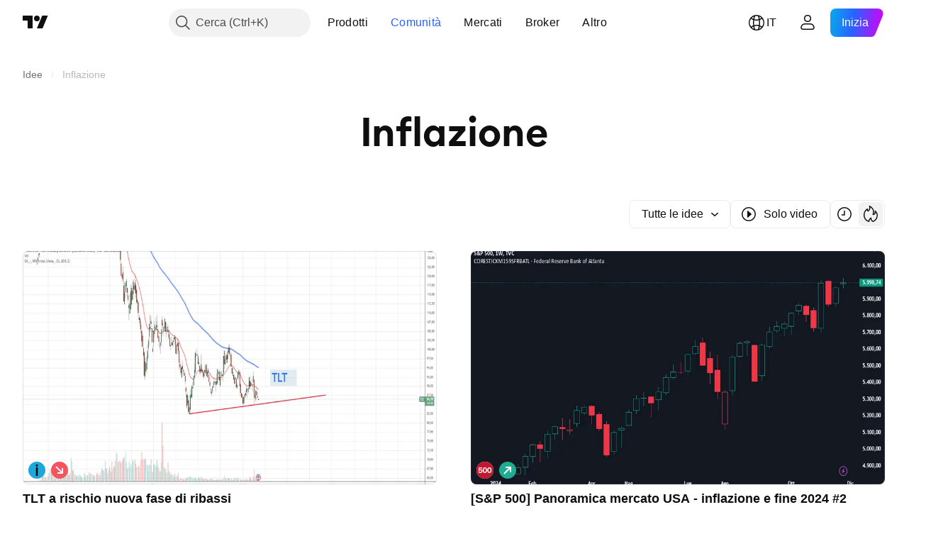

--- FILE ---
content_type: text/html; charset=utf-8
request_url: https://it.tradingview.com/ideas/inflazione/
body_size: 109191
content:

<!DOCTYPE html>
<html lang="it" dir="ltr" class="is-not-authenticated is-not-pro  theme-light"
 data-theme="light">
<head><meta charset="utf-8" />
<meta name="viewport" content="width=device-width, initial-scale=1.0, maximum-scale=1.0, minimum-scale=1.0, user-scalable=no">	<script nonce="FvEhWPlim8GOruZnr0+hDw==">window.initData = {};</script><title>Inflazione — Idee di trading su TradingView</title>
<!-- { block promo_footer_css_bundle } -->
		<!-- { render_css_bundle('promo_footer') } -->
		<link crossorigin="anonymous" href="https://static.tradingview.com/static/bundles/15992.6ab8fddbbeec572ad16b.css" rel="stylesheet" type="text/css"/>
	<!-- { endblock promo_footer_css_bundle } -->

	<!-- { block personal_css_bundle } -->
		<!-- render_css_bundle('base') -->
		<link crossorigin="anonymous" href="https://static.tradingview.com/static/bundles/7204.bd4a617f902d8e4336d7.css" rel="stylesheet" type="text/css"/>
<link crossorigin="anonymous" href="https://static.tradingview.com/static/bundles/77196.1ee43ed7cda5d814dba7.css" rel="stylesheet" type="text/css"/>
<link crossorigin="anonymous" href="https://static.tradingview.com/static/bundles/12874.2243f526973e835a8777.css" rel="stylesheet" type="text/css"/>
<link crossorigin="anonymous" href="https://static.tradingview.com/static/bundles/20541.ffebbd5b14e162a70fac.css" rel="stylesheet" type="text/css"/>
<link crossorigin="anonymous" href="https://static.tradingview.com/static/bundles/22691.df517de208b59f042c3b.css" rel="stylesheet" type="text/css"/>
<link crossorigin="anonymous" href="https://static.tradingview.com/static/bundles/72834.146c7925be9f43c9c767.css" rel="stylesheet" type="text/css"/>
<link crossorigin="anonymous" href="https://static.tradingview.com/static/bundles/6656.0e277b504c24d73f6420.css" rel="stylesheet" type="text/css"/>
<link crossorigin="anonymous" href="https://static.tradingview.com/static/bundles/97406.a24aa84d5466dfc219e3.css" rel="stylesheet" type="text/css"/>
<link crossorigin="anonymous" href="https://static.tradingview.com/static/bundles/51307.bb4e309d13e8ea654e19.css" rel="stylesheet" type="text/css"/>
<link crossorigin="anonymous" href="https://static.tradingview.com/static/bundles/62560.c8a32e4a427c0c57131c.css" rel="stylesheet" type="text/css"/>
<link crossorigin="anonymous" href="https://static.tradingview.com/static/bundles/28415.e6caff1a47a6c8a0f783.css" rel="stylesheet" type="text/css"/>
<link crossorigin="anonymous" href="https://static.tradingview.com/static/bundles/78820.3dc3168a8005e8c156fe.css" rel="stylesheet" type="text/css"/>
<link crossorigin="anonymous" href="https://static.tradingview.com/static/bundles/4857.2a0b835c9459f5e8f334.css" rel="stylesheet" type="text/css"/>
<link crossorigin="anonymous" href="https://static.tradingview.com/static/bundles/30608.1b5e0eb056a8145e2004.css" rel="stylesheet" type="text/css"/>
<link crossorigin="anonymous" href="https://static.tradingview.com/static/bundles/60733.515b38c2fad56295e0d7.css" rel="stylesheet" type="text/css"/>
<link crossorigin="anonymous" href="https://static.tradingview.com/static/bundles/94584.053cede951b9d64dea44.css" rel="stylesheet" type="text/css"/>
<link crossorigin="anonymous" href="https://static.tradingview.com/static/bundles/52294.8c6373aa92664b86de9e.css" rel="stylesheet" type="text/css"/>
<link crossorigin="anonymous" href="https://static.tradingview.com/static/bundles/56167.a33c76f5549cc7102e61.css" rel="stylesheet" type="text/css"/>
<link crossorigin="anonymous" href="https://static.tradingview.com/static/bundles/72373.cdd20397318c8a54ee02.css" rel="stylesheet" type="text/css"/>
<link crossorigin="anonymous" href="https://static.tradingview.com/static/bundles/68820.b0c44555783cdd4786b8.css" rel="stylesheet" type="text/css"/>
<link crossorigin="anonymous" href="https://static.tradingview.com/static/bundles/39394.1f12e32e6d4c4b83fe10.css" rel="stylesheet" type="text/css"/>
<link crossorigin="anonymous" href="https://static.tradingview.com/static/bundles/28562.e29096bd778450adbd58.css" rel="stylesheet" type="text/css"/>
<link crossorigin="anonymous" href="https://static.tradingview.com/static/bundles/19934.288c07086ff109a1d327.css" rel="stylesheet" type="text/css"/>
<link crossorigin="anonymous" href="https://static.tradingview.com/static/bundles/5911.5f96f6b3c550d3f0da23.css" rel="stylesheet" type="text/css"/>
<link crossorigin="anonymous" href="https://static.tradingview.com/static/bundles/6133.2dae60a90526a493d165.css" rel="stylesheet" type="text/css"/>
<link crossorigin="anonymous" href="https://static.tradingview.com/static/bundles/30331.cec6b9b458e103483d37.css" rel="stylesheet" type="text/css"/>
<link crossorigin="anonymous" href="https://static.tradingview.com/static/bundles/45207.4c0489c8756499c78a5e.css" rel="stylesheet" type="text/css"/>
<link crossorigin="anonymous" href="https://static.tradingview.com/static/bundles/17644.53a8a16a13c65b9ef1b6.css" rel="stylesheet" type="text/css"/>
<link crossorigin="anonymous" href="https://static.tradingview.com/static/bundles/5347.66e97921f2de4965604d.css" rel="stylesheet" type="text/css"/>
<link crossorigin="anonymous" href="https://static.tradingview.com/static/bundles/90145.8b74b8d86218eec14871.css" rel="stylesheet" type="text/css"/>
<link crossorigin="anonymous" href="https://static.tradingview.com/static/bundles/59334.4a832facb7e57c5e13f3.css" rel="stylesheet" type="text/css"/>
<link crossorigin="anonymous" href="https://static.tradingview.com/static/bundles/91361.140a08c3b11237f684ec.css" rel="stylesheet" type="text/css"/>
<link crossorigin="anonymous" href="https://static.tradingview.com/static/bundles/3691.a607e1947cc1d6442aef.css" rel="stylesheet" type="text/css"/>
<link crossorigin="anonymous" href="https://static.tradingview.com/static/bundles/79248.b085e41549ac76222ff0.css" rel="stylesheet" type="text/css"/>
<link crossorigin="anonymous" href="https://static.tradingview.com/static/bundles/17675.7322b9d581c3bd767a8f.css" rel="stylesheet" type="text/css"/>
	<!-- { endblock personal_css_bundle } -->

	<!-- { block extra_styles } -->
	<link crossorigin="anonymous" href="https://static.tradingview.com/static/bundles/26184.a8e87c60a250a6212b03.css" rel="stylesheet" type="text/css"/>
<link crossorigin="anonymous" href="https://static.tradingview.com/static/bundles/62419.12891bfbb287744d3a89.css" rel="stylesheet" type="text/css"/>
<link crossorigin="anonymous" href="https://static.tradingview.com/static/bundles/29903.89b41c884d5213432809.css" rel="stylesheet" type="text/css"/>
<link crossorigin="anonymous" href="https://static.tradingview.com/static/bundles/24840.08865a24cd22e705a127.css" rel="stylesheet" type="text/css"/>
<link crossorigin="anonymous" href="https://static.tradingview.com/static/bundles/84509.b78aa0f889805782a114.css" rel="stylesheet" type="text/css"/>
<link crossorigin="anonymous" href="https://static.tradingview.com/static/bundles/62156.ce7b2959f31f83034b45.css" rel="stylesheet" type="text/css"/>
<link crossorigin="anonymous" href="https://static.tradingview.com/static/bundles/86459.a94905aa773ec52c64fa.css" rel="stylesheet" type="text/css"/>
<link crossorigin="anonymous" href="https://static.tradingview.com/static/bundles/87828.b5acda22a891bd0b8b78.css" rel="stylesheet" type="text/css"/>
<link crossorigin="anonymous" href="https://static.tradingview.com/static/bundles/81350.86c68c4067216e42a0f1.css" rel="stylesheet" type="text/css"/>
<link crossorigin="anonymous" href="https://static.tradingview.com/static/bundles/56254.a23f3ec5b836024b605b.css" rel="stylesheet" type="text/css"/>
<link crossorigin="anonymous" href="https://static.tradingview.com/static/bundles/88936.d49d6f461c53e70b38bc.css" rel="stylesheet" type="text/css"/>
<link crossorigin="anonymous" href="https://static.tradingview.com/static/bundles/18013.0655ac40c6882bf9e438.css" rel="stylesheet" type="text/css"/>
<link crossorigin="anonymous" href="https://static.tradingview.com/static/bundles/54123.b37eaf239cea1a4a4b98.css" rel="stylesheet" type="text/css"/>
<link crossorigin="anonymous" href="https://static.tradingview.com/static/bundles/52964.f2e1edd6097be38e73da.css" rel="stylesheet" type="text/css"/>
<link crossorigin="anonymous" href="https://static.tradingview.com/static/bundles/3406.24a50d99637b4e3bf9e7.css" rel="stylesheet" type="text/css"/>
<link crossorigin="anonymous" href="https://static.tradingview.com/static/bundles/14544.83eca2c4704f4649b7a3.css" rel="stylesheet" type="text/css"/>
<link crossorigin="anonymous" href="https://static.tradingview.com/static/bundles/31069.c75dd2e4bc4003a8d3c6.css" rel="stylesheet" type="text/css"/>
<link crossorigin="anonymous" href="https://static.tradingview.com/static/bundles/67877.2fb5f6f3eb739c16078d.css" rel="stylesheet" type="text/css"/>
<link crossorigin="anonymous" href="https://static.tradingview.com/static/bundles/95626.0b382ed55589e98e3418.css" rel="stylesheet" type="text/css"/>
<link crossorigin="anonymous" href="https://static.tradingview.com/static/bundles/50553.3ab347d4bc9cadf8d238.css" rel="stylesheet" type="text/css"/>
<link crossorigin="anonymous" href="https://static.tradingview.com/static/bundles/85379.e2d0f6189d763981c46b.css" rel="stylesheet" type="text/css"/>
<link crossorigin="anonymous" href="https://static.tradingview.com/static/bundles/11285.2ad4e54f72ca1dbe5a12.css" rel="stylesheet" type="text/css"/>
<link crossorigin="anonymous" href="https://static.tradingview.com/static/bundles/14142.fa043cf9d22075746ca7.css" rel="stylesheet" type="text/css"/>
<link crossorigin="anonymous" href="https://static.tradingview.com/static/bundles/70835.249d27fbf7cfdf5dfd83.css" rel="stylesheet" type="text/css"/>
<link crossorigin="anonymous" href="https://static.tradingview.com/static/bundles/14896.f1db42b7b1545ca43c36.css" rel="stylesheet" type="text/css"/>
<link crossorigin="anonymous" href="https://static.tradingview.com/static/bundles/92124.5845fa80448b407d32ec.css" rel="stylesheet" type="text/css"/>
<link crossorigin="anonymous" href="https://static.tradingview.com/static/bundles/65644.82e6d18dc48a569d26eb.css" rel="stylesheet" type="text/css"/>
<link crossorigin="anonymous" href="https://static.tradingview.com/static/bundles/5605.7992e8c447118cda6e67.css" rel="stylesheet" type="text/css"/>
<link crossorigin="anonymous" href="https://static.tradingview.com/static/bundles/57014.5d64ece78149214e8812.css" rel="stylesheet" type="text/css"/>
<link crossorigin="anonymous" href="https://static.tradingview.com/static/bundles/96133.507ceb094fe735b3e439.css" rel="stylesheet" type="text/css"/>
<link crossorigin="anonymous" href="https://static.tradingview.com/static/bundles/85992.24dc3e7280c9494642a6.css" rel="stylesheet" type="text/css"/>
<link crossorigin="anonymous" href="https://static.tradingview.com/static/bundles/96614.aa36a3e7cbd35864ab1c.css" rel="stylesheet" type="text/css"/>
<link crossorigin="anonymous" href="https://static.tradingview.com/static/bundles/78698.9e07627cdc60a2c13dc3.css" rel="stylesheet" type="text/css"/>
<link crossorigin="anonymous" href="https://static.tradingview.com/static/bundles/96946.664cb7df376aef027378.css" rel="stylesheet" type="text/css"/>
<link crossorigin="anonymous" href="https://static.tradingview.com/static/bundles/13619.8ac06c6d6672271c5f68.css" rel="stylesheet" type="text/css"/>
<link crossorigin="anonymous" href="https://static.tradingview.com/static/bundles/12748.199034cf25af72be11eb.css" rel="stylesheet" type="text/css"/>
<link crossorigin="anonymous" href="https://static.tradingview.com/static/bundles/18350.e409f558fe163ea9a3de.css" rel="stylesheet" type="text/css"/>
<link crossorigin="anonymous" href="https://static.tradingview.com/static/bundles/92112.db4c9d5652778b489aaa.css" rel="stylesheet" type="text/css"/>
<link crossorigin="anonymous" href="https://static.tradingview.com/static/bundles/35711.3a98d63a62949fc7e626.css" rel="stylesheet" type="text/css"/>
<link crossorigin="anonymous" href="https://static.tradingview.com/static/bundles/32388.e2ac42d074266d6f4cc4.css" rel="stylesheet" type="text/css"/>
<link crossorigin="anonymous" href="https://static.tradingview.com/static/bundles/22969.c32eeb1152afcd97b12e.css" rel="stylesheet" type="text/css"/>
<link crossorigin="anonymous" href="https://static.tradingview.com/static/bundles/83580.fdc9454547343089f3c6.css" rel="stylesheet" type="text/css"/>
<link crossorigin="anonymous" href="https://static.tradingview.com/static/bundles/49560.78f7c9a7761d9f4a6f41.css" rel="stylesheet" type="text/css"/>
<link crossorigin="anonymous" href="https://static.tradingview.com/static/bundles/20789.ab5c2b3cb921527e4170.css" rel="stylesheet" type="text/css"/>
<link crossorigin="anonymous" href="https://static.tradingview.com/static/bundles/29592.6154c4943032cbc1f19b.css" rel="stylesheet" type="text/css"/>
<link crossorigin="anonymous" href="https://static.tradingview.com/static/bundles/17066.5e477cda491ae5d836eb.css" rel="stylesheet" type="text/css"/>
<link crossorigin="anonymous" href="https://static.tradingview.com/static/bundles/31916.57160ac113283e720311.css" rel="stylesheet" type="text/css"/>
<link crossorigin="anonymous" href="https://static.tradingview.com/static/bundles/69331.ffddeb442dc6f8a08434.css" rel="stylesheet" type="text/css"/>
<link crossorigin="anonymous" href="https://static.tradingview.com/static/bundles/20683.6e4b238c48ae896d5904.css" rel="stylesheet" type="text/css"/>
<link crossorigin="anonymous" href="https://static.tradingview.com/static/bundles/18138.0702cc8b2c15b3b0fc80.css" rel="stylesheet" type="text/css"/>
<link crossorigin="anonymous" href="https://static.tradingview.com/static/bundles/12936.720acb408c0264375d61.css" rel="stylesheet" type="text/css"/>
<link crossorigin="anonymous" href="https://static.tradingview.com/static/bundles/39537.950ebe684b0ab9261cbc.css" rel="stylesheet" type="text/css"/>
<link crossorigin="anonymous" href="https://static.tradingview.com/static/bundles/88541.3aa9b207910d1acfd2b4.css" rel="stylesheet" type="text/css"/>
<link crossorigin="anonymous" href="https://static.tradingview.com/static/bundles/41335.ca1f0de98bdf5fd6c1ad.css" rel="stylesheet" type="text/css"/>
<link crossorigin="anonymous" href="https://static.tradingview.com/static/bundles/50340.5bb9da7bd883e9b7ffe0.css" rel="stylesheet" type="text/css"/>
<link crossorigin="anonymous" href="https://static.tradingview.com/static/bundles/58983.84938a3269245d00da8f.css" rel="stylesheet" type="text/css"/>
<link crossorigin="anonymous" href="https://static.tradingview.com/static/bundles/12379.f33d0a41c6ddff5c5ca9.css" rel="stylesheet" type="text/css"/>
<link crossorigin="anonymous" href="https://static.tradingview.com/static/bundles/68916.0265651bc410c9bf3db2.css" rel="stylesheet" type="text/css"/>
<link crossorigin="anonymous" href="https://static.tradingview.com/static/bundles/22324.5164f0e1ae149780aefc.css" rel="stylesheet" type="text/css"/>
<link crossorigin="anonymous" href="https://static.tradingview.com/static/bundles/67916.1767a4c978148121b00e.css" rel="stylesheet" type="text/css"/>
<link crossorigin="anonymous" href="https://static.tradingview.com/static/bundles/80610.17c76ff88c2c6834c07c.css" rel="stylesheet" type="text/css"/>
<link crossorigin="anonymous" href="https://static.tradingview.com/static/bundles/22365.861a1cf4b164f97a2da9.css" rel="stylesheet" type="text/css"/>
<link crossorigin="anonymous" href="https://static.tradingview.com/static/bundles/13286.e8894849630ac4078d36.css" rel="stylesheet" type="text/css"/>
	<!-- { endblock extra_styles } --><script nonce="FvEhWPlim8GOruZnr0+hDw==">
	window.locale = 'it';
	window.language = 'it';
</script>
	<!-- { block promo_footer_js_bundle } -->
		<!-- { render_js_bundle('promo_footer') } -->
		<link crossorigin="anonymous" href="https://static.tradingview.com/static/bundles/it.63639.1944621f814981fac967.js" rel="preload" as="script"/>
<link crossorigin="anonymous" href="https://static.tradingview.com/static/bundles/25096.92bda83ae2bfdec74d91.js" rel="preload" as="script"/>
<link crossorigin="anonymous" href="https://static.tradingview.com/static/bundles/promo_footer.9f40f89abe3e542d0c59.js" rel="preload" as="script"/><script crossorigin="anonymous" src="https://static.tradingview.com/static/bundles/it.63639.1944621f814981fac967.js" defer></script>
<script crossorigin="anonymous" src="https://static.tradingview.com/static/bundles/25096.92bda83ae2bfdec74d91.js" defer></script>
<script crossorigin="anonymous" src="https://static.tradingview.com/static/bundles/promo_footer.9f40f89abe3e542d0c59.js" defer></script>
	<!-- { endblock promo_footer_js_bundle } -->

	<!-- { block personal_js_bundle } -->
		<!-- render_js_bundle('base') -->
		<link crossorigin="anonymous" href="https://static.tradingview.com/static/bundles/runtime.4c6ffe7c2bbdd3d1ad96.js" rel="preload" as="script"/>
<link crossorigin="anonymous" href="https://static.tradingview.com/static/bundles/it.11389.2b9c5a4a377923252369.js" rel="preload" as="script"/>
<link crossorigin="anonymous" href="https://static.tradingview.com/static/bundles/32227.d826c45d2d27f2ff4314.js" rel="preload" as="script"/>
<link crossorigin="anonymous" href="https://static.tradingview.com/static/bundles/77507.fb006c0c7a02051cf5cd.js" rel="preload" as="script"/>
<link crossorigin="anonymous" href="https://static.tradingview.com/static/bundles/22665.478e72b4af5ae0c375ec.js" rel="preload" as="script"/>
<link crossorigin="anonymous" href="https://static.tradingview.com/static/bundles/12886.7be7542f140baf734d79.js" rel="preload" as="script"/>
<link crossorigin="anonymous" href="https://static.tradingview.com/static/bundles/22023.035d84389dc598280aca.js" rel="preload" as="script"/>
<link crossorigin="anonymous" href="https://static.tradingview.com/static/bundles/2373.7f1c5f402e07b6f9d0b4.js" rel="preload" as="script"/>
<link crossorigin="anonymous" href="https://static.tradingview.com/static/bundles/62134.57ec9cb3f1548c6e710a.js" rel="preload" as="script"/>
<link crossorigin="anonymous" href="https://static.tradingview.com/static/bundles/1620.cf91b3df49fde2229d37.js" rel="preload" as="script"/>
<link crossorigin="anonymous" href="https://static.tradingview.com/static/bundles/68134.53b8dc667ab093512b37.js" rel="preload" as="script"/>
<link crossorigin="anonymous" href="https://static.tradingview.com/static/bundles/93243.d16dcf8fc50e14d67819.js" rel="preload" as="script"/>
<link crossorigin="anonymous" href="https://static.tradingview.com/static/bundles/42118.bbb421f8429d470f632c.js" rel="preload" as="script"/>
<link crossorigin="anonymous" href="https://static.tradingview.com/static/bundles/32378.b87f7c1aed020f9c3427.js" rel="preload" as="script"/>
<link crossorigin="anonymous" href="https://static.tradingview.com/static/bundles/29138.7f85e2418196e920beee.js" rel="preload" as="script"/>
<link crossorigin="anonymous" href="https://static.tradingview.com/static/bundles/23298.0b1a2a8df7ae6c4f9aff.js" rel="preload" as="script"/>
<link crossorigin="anonymous" href="https://static.tradingview.com/static/bundles/91834.e171e6fa6b70418d852b.js" rel="preload" as="script"/>
<link crossorigin="anonymous" href="https://static.tradingview.com/static/bundles/81015.c5fe71efdf25ba7bb850.js" rel="preload" as="script"/>
<link crossorigin="anonymous" href="https://static.tradingview.com/static/bundles/70241.3d9bbccdea83ccabe7c4.js" rel="preload" as="script"/>
<link crossorigin="anonymous" href="https://static.tradingview.com/static/bundles/base.4582c9f94b26c75b9ca6.js" rel="preload" as="script"/><script crossorigin="anonymous" src="https://static.tradingview.com/static/bundles/runtime.4c6ffe7c2bbdd3d1ad96.js" defer></script>
<script crossorigin="anonymous" src="https://static.tradingview.com/static/bundles/it.11389.2b9c5a4a377923252369.js" defer></script>
<script crossorigin="anonymous" src="https://static.tradingview.com/static/bundles/32227.d826c45d2d27f2ff4314.js" defer></script>
<script crossorigin="anonymous" src="https://static.tradingview.com/static/bundles/77507.fb006c0c7a02051cf5cd.js" defer></script>
<script crossorigin="anonymous" src="https://static.tradingview.com/static/bundles/22665.478e72b4af5ae0c375ec.js" defer></script>
<script crossorigin="anonymous" src="https://static.tradingview.com/static/bundles/12886.7be7542f140baf734d79.js" defer></script>
<script crossorigin="anonymous" src="https://static.tradingview.com/static/bundles/22023.035d84389dc598280aca.js" defer></script>
<script crossorigin="anonymous" src="https://static.tradingview.com/static/bundles/2373.7f1c5f402e07b6f9d0b4.js" defer></script>
<script crossorigin="anonymous" src="https://static.tradingview.com/static/bundles/62134.57ec9cb3f1548c6e710a.js" defer></script>
<script crossorigin="anonymous" src="https://static.tradingview.com/static/bundles/1620.cf91b3df49fde2229d37.js" defer></script>
<script crossorigin="anonymous" src="https://static.tradingview.com/static/bundles/68134.53b8dc667ab093512b37.js" defer></script>
<script crossorigin="anonymous" src="https://static.tradingview.com/static/bundles/93243.d16dcf8fc50e14d67819.js" defer></script>
<script crossorigin="anonymous" src="https://static.tradingview.com/static/bundles/42118.bbb421f8429d470f632c.js" defer></script>
<script crossorigin="anonymous" src="https://static.tradingview.com/static/bundles/32378.b87f7c1aed020f9c3427.js" defer></script>
<script crossorigin="anonymous" src="https://static.tradingview.com/static/bundles/29138.7f85e2418196e920beee.js" defer></script>
<script crossorigin="anonymous" src="https://static.tradingview.com/static/bundles/23298.0b1a2a8df7ae6c4f9aff.js" defer></script>
<script crossorigin="anonymous" src="https://static.tradingview.com/static/bundles/91834.e171e6fa6b70418d852b.js" defer></script>
<script crossorigin="anonymous" src="https://static.tradingview.com/static/bundles/81015.c5fe71efdf25ba7bb850.js" defer></script>
<script crossorigin="anonymous" src="https://static.tradingview.com/static/bundles/70241.3d9bbccdea83ccabe7c4.js" defer></script>
<script crossorigin="anonymous" src="https://static.tradingview.com/static/bundles/base.4582c9f94b26c75b9ca6.js" defer></script>
	<!-- { endblock personal_js_bundle } -->

	<!-- { block additional_js_bundle } -->
	<!-- { endblock additional_js_bundle } -->	<script nonce="FvEhWPlim8GOruZnr0+hDw==">
		window.initData = window.initData || {};
		window.initData.theme = "light";
			(()=>{"use strict";const t=/(?:^|;)\s*theme=(dark|light)(?:;|$)|$/.exec(document.cookie)[1];t&&(document.documentElement.classList.toggle("theme-dark","dark"===t),document.documentElement.classList.toggle("theme-light","light"===t),document.documentElement.dataset.theme=t,window.initData=window.initData||{},window.initData.theme=t)})();
	</script>
	<script nonce="FvEhWPlim8GOruZnr0+hDw==">
		(()=>{"use strict";"undefined"!=typeof window&&"undefined"!=typeof navigator&&/mac/i.test(navigator.platform)&&document.documentElement.classList.add("mac_os_system")})();
	</script>

	<script nonce="FvEhWPlim8GOruZnr0+hDw==">var environment = "battle";
		window.WS_HOST_PING_REQUIRED = true;
		window.BUILD_TIME = "2026-01-20T09:00:31";
		window.WEBSOCKET_HOST = "data.tradingview.com";
		window.WEBSOCKET_PRO_HOST = "prodata.tradingview.com";
		window.WEBSOCKET_HOST_FOR_DEEP_BACKTESTING = "history-data.tradingview.com";
		window.WIDGET_HOST = "https://www.tradingview-widget.com";
		window.TradingView = window.TradingView || {};
	</script>

	<link rel="conversions-config" href="https://s3.tradingview.com/conversions_it.json">
	<link rel="metrics-config" href="https://scanner-backend.tradingview.com/enum/ordered?id=metrics_full_name,metrics&lang=it&label-product=ytm-metrics-plan.json" crossorigin>

	<script nonce="FvEhWPlim8GOruZnr0+hDw==">
		(()=>{"use strict";function e(e,t=!1){const{searchParams:n}=new URL(String(location));let s="true"===n.get("mobileapp_new"),o="true"===n.get("mobileapp");if(!t){const e=function(e){const t=e+"=",n=document.cookie.split(";");for(let e=0;e<n.length;e++){let s=n[e];for(;" "===s.charAt(0);)s=s.substring(1,s.length);if(0===s.indexOf(t))return s.substring(t.length,s.length)}return null}("tv_app")||"";s||=["android","android_nps"].includes(e),o||="ios"===e}return!("new"!==e&&"any"!==e||!s)||!("new"===e||!o)}const t="undefined"!=typeof window&&"undefined"!=typeof navigator,n=t&&"ontouchstart"in window,s=(t&&n&&window,t&&(n||navigator.maxTouchPoints),t&&window.chrome&&window.chrome.runtime,t&&window.navigator.userAgent.toLowerCase().indexOf("firefox"),t&&/\sEdge\/\d\d\b/.test(navigator.userAgent),t&&Boolean(navigator.vendor)&&navigator.vendor.indexOf("Apple")>-1&&-1===navigator.userAgent.indexOf("CriOS")&&navigator.userAgent.indexOf("FxiOS"),t&&/mac/i.test(navigator.platform),t&&/Win32|Win64/i.test(navigator.platform),t&&/Linux/i.test(navigator.platform),t&&/Android/i.test(navigator.userAgent)),o=t&&/BlackBerry/i.test(navigator.userAgent),i=t&&/iPhone|iPad|iPod/.test(navigator.platform),c=t&&/Opera Mini/i.test(navigator.userAgent),r=t&&("MacIntel"===navigator.platform&&navigator.maxTouchPoints>1||/iPad/.test(navigator.platform)),a=s||o||i||c,h=window.TradingView=window.TradingView||{};const _={Android:()=>s,BlackBerry:()=>o,iOS:()=>i,Opera:()=>c,isIPad:()=>r,any:()=>a};h.isMobile=_;const l=new Map;function d(){const e=window.location.pathname,t=window.location.host,n=`${t}${e}`;return l.has(n)||l.set(n,function(e,t){const n=["^widget-docs"];for(const e of n)if(new RegExp(e).test(t))return!0;const s=["^widgetembed/?$","^cmewidgetembed/?$","^([0-9a-zA-Z-]+)/widgetembed/?$","^([0-9a-zA-Z-]+)/widgetstatic/?$","^([0-9a-zA-Z-]+)?/?mediumwidgetembed/?$","^twitter-chart/?$","^telegram/chart/?$","^embed/([0-9a-zA-Z]{8})/?$","^widgetpopup/?$","^extension/?$","^idea-popup/?$","^hotlistswidgetembed/?$","^([0-9a-zA-Z-]+)/hotlistswidgetembed/?$","^marketoverviewwidgetembed/?$","^([0-9a-zA-Z-]+)/marketoverviewwidgetembed/?$","^eventswidgetembed/?$","^tickerswidgetembed/?$","^forexcrossrateswidgetembed/?$","^forexheatmapwidgetembed/?$","^marketquoteswidgetembed/?$","^screenerwidget/?$","^cryptomktscreenerwidget/?$","^([0-9a-zA-Z-]+)/cryptomktscreenerwidget/?$","^([0-9a-zA-Z-]+)/marketquoteswidgetembed/?$","^technical-analysis-widget-embed/$","^singlequotewidgetembed/?$","^([0-9a-zA-Z-]+)/singlequotewidgetembed/?$","^embed-widget/([0-9a-zA-Z-]+)/(([0-9a-zA-Z-]+)/)?$","^widget-docs/([0-9a-zA-Z-]+)/([0-9a-zA-Z-/]+)?$"],o=e.replace(/^\//,"");let i;for(let e=s.length-1;e>=0;e--)if(i=new RegExp(s[e]),i.test(o))return!0;return!1}(e,t)),l.get(n)??!1}h.onWidget=d;const g=()=>{},u="~m~";class m{constructor(e,t={}){this.sessionid=null,this.connected=!1,this._timeout=null,this._base=e,this._options={timeout:t.timeout||2e4,connectionType:t.connectionType}}connect(){this._socket=new WebSocket(this._prepareUrl()),this._socket.onmessage=e=>{
if("string"!=typeof e.data)throw new TypeError(`The WebSocket message should be a string. Recieved ${Object.prototype.toString.call(e.data)}`);this._onData(e.data)},this._socket.onclose=this._onClose.bind(this),this._socket.onerror=this._onError.bind(this)}send(e){this._socket&&this._socket.send(this._encode(e))}disconnect(){this._clearIdleTimeout(),this._socket&&(this._socket.onmessage=g,this._socket.onclose=g,this._socket.onerror=g,this._socket.close())}_clearIdleTimeout(){null!==this._timeout&&(clearTimeout(this._timeout),this._timeout=null)}_encode(e){let t,n="";const s=Array.isArray(e)?e:[e],o=s.length;for(let e=0;e<o;e++)t=null===s[e]||void 0===s[e]?"":m._stringify(s[e]),n+=u+t.length+u+t;return n}_decode(e){const t=[];let n,s;do{if(e.substring(0,3)!==u)return t;n="",s="";const o=(e=e.substring(3)).length;for(let t=0;t<o;t++){if(s=Number(e.substring(t,t+1)),Number(e.substring(t,t+1))!==s){e=e.substring(n.length+3),n=Number(n);break}n+=s}t.push(e.substring(0,n)),e=e.substring(n)}while(""!==e);return t}_onData(e){this._setTimeout();const t=this._decode(e),n=t.length;for(let e=0;e<n;e++)this._onMessage(t[e])}_setTimeout(){this._clearIdleTimeout(),this._timeout=setTimeout(this._onTimeout.bind(this),this._options.timeout)}_onTimeout(){this.disconnect(),this._onDisconnect({code:4e3,reason:"socket.io timeout",wasClean:!1})}_onMessage(e){this.sessionid?this._checkIfHeartbeat(e)?this._onHeartbeat(e.slice(3)):this._checkIfJson(e)?this._base.onMessage(JSON.parse(e.slice(3))):this._base.onMessage(e):(this.sessionid=e,this._onConnect())}_checkIfHeartbeat(e){return this._checkMessageType(e,"h")}_checkIfJson(e){return this._checkMessageType(e,"j")}_checkMessageType(e,t){return e.substring(0,3)==="~"+t+"~"}_onHeartbeat(e){this.send("~h~"+e)}_onConnect(){this.connected=!0,this._base.onConnect()}_onDisconnect(e){this._clear(),this._base.onDisconnect(e),this.sessionid=null}_clear(){this.connected=!1}_prepareUrl(){const t=w(this._base.host);if(t.pathname+="socket.io/websocket",t.protocol="wss:",t.searchParams.append("from",window.location.pathname.slice(1,50)),t.searchParams.append("date",window.BUILD_TIME||""),e("any")&&t.searchParams.append("client","mobile"),this._options.connectionType&&t.searchParams.append("type",this._options.connectionType),window.WEBSOCKET_PARAMS_ANALYTICS){const{ws_page_uri:e,ws_ancestor_origin:n}=window.WEBSOCKET_PARAMS_ANALYTICS;e&&t.searchParams.append("page-uri",e),n&&t.searchParams.append("ancestor-origin",n)}const n=window.location.search.includes("widget_token")||window.location.hash.includes("widget_token");return d()||n||t.searchParams.append("auth","sessionid"),t.href}_onClose(e){this._clearIdleTimeout(),this._onDisconnect(e)}_onError(e){this._clearIdleTimeout(),this._clear(),this._base.emit("error",[e]),this.sessionid=null}static _stringify(e){return"[object Object]"===Object.prototype.toString.call(e)?"~j~"+JSON.stringify(e):String(e)}}class p{constructor(e,t){this.host=e,this._connecting=!1,this._events={},this.transport=this._getTransport(t)}isConnected(){
return!!this.transport&&this.transport.connected}isConnecting(){return this._connecting}connect(){this.isConnected()||(this._connecting&&this.disconnect(),this._connecting=!0,this.transport.connect())}send(e){this.transport&&this.transport.connected&&this.transport.send(e)}disconnect(){this.transport&&this.transport.disconnect()}on(e,t){e in this._events||(this._events[e]=[]),this._events[e].push(t)}offAll(){this._events={}}onMessage(e){this.emit("message",[e])}emit(e,t=[]){if(e in this._events){const n=this._events[e].concat(),s=n.length;for(let e=0;e<s;e++)n[e].apply(this,t)}}onConnect(){this.clear(),this.emit("connect")}onDisconnect(e){this.emit("disconnect",[e])}clear(){this._connecting=!1}_getTransport(e){return new m(this,e)}}function w(e){const t=-1!==e.indexOf("/")?new URL(e):new URL("wss://"+e);if("wss:"!==t.protocol&&"https:"!==t.protocol)throw new Error("Invalid websocket base "+e);return t.pathname.endsWith("/")||(t.pathname+="/"),t.search="",t.username="",t.password="",t}const k="undefined"!=typeof window&&Number(window.TELEMETRY_WS_ERROR_LOGS_THRESHOLD)||0;class f{constructor(e,t={}){this._queueStack=[],this._logsQueue=[],this._telemetryObjectsQueue=[],this._reconnectCount=0,this._redirectCount=0,this._errorsCount=0,this._errorsInfoSent=!1,this._connectionStart=null,this._connectionEstablished=null,this._reconnectTimeout=null,this._onlineCancellationToken=null,this._isConnectionForbidden=!1,this._initialHost=t.initialHost||null,this._suggestedHost=e,this._proHost=t.proHost,this._reconnectHost=t.reconnectHost,this._noReconnectAfterTimeout=!0===t.noReconnectAfterTimeout,this._dataRequestTimeout=t.dataRequestTimeout,this._connectionType=t.connectionType,this._doConnect(),t.pingRequired&&-1===window.location.search.indexOf("noping")&&this._startPing()}connect(){this._tryConnect()}resetCounters(){this._reconnectCount=0,this._redirectCount=0}setLogger(e,t){this._logger=e,this._getLogHistory=t,this._flushLogs()}setTelemetry(e){this._telemetry=e,this._telemetry.reportSent.subscribe(this,this._onTelemetrySent),this._flushTelemetry()}onReconnect(e){this._onReconnect=e}isConnected(){return!!this._socket&&this._socket.isConnected()}isConnecting(){return!!this._socket&&this._socket.isConnecting()}on(e,t){return!!this._socket&&("connect"===e&&this._socket.isConnected()?t():"disconnect"===e?this._disconnectCallbacks.push(t):this._socket.on(e,t),!0)}getSessionId(){return this._socket&&this._socket.transport?this._socket.transport.sessionid:null}send(e){return this.isConnected()?(this._socket.send(e),!0):(this._queueMessage(e),!1)}getConnectionEstablished(){return this._connectionEstablished}getHost(){const e=this._tryGetProHost();return null!==e?e:this._reconnectHost&&this._reconnectCount>3?this._reconnectHost:this._suggestedHost}getReconnectCount(){return this._reconnectCount}getRedirectCount(){return this._redirectCount}getConnectionStart(){return this._connectionStart}disconnect(){this._clearReconnectTimeout(),(this.isConnected()||this.isConnecting())&&(this._propagateDisconnect(),this._disconnectCallbacks=[],
this._closeSocket())}forbidConnection(){this._isConnectionForbidden=!0,this.disconnect()}allowConnection(){this._isConnectionForbidden=!1,this.connect()}isMaxRedirects(){return this._redirectCount>=20}isMaxReconnects(){return this._reconnectCount>=20}getPingInfo(){return this._pingInfo||null}_tryGetProHost(){return window.TradingView&&window.TradingView.onChartPage&&"battle"===window.environment&&!this._redirectCount&&-1===window.location.href.indexOf("ws_host")?this._initialHost?this._initialHost:void 0!==window.user&&window.user.pro_plan?this._proHost||this._suggestedHost:null:null}_queueMessage(e){0===this._queueStack.length&&this._logMessage(0,"Socket is not connected. Queued a message"),this._queueStack.push(e)}_processMessageQueue(){0!==this._queueStack.length&&(this._logMessage(0,"Processing queued messages"),this._queueStack.forEach(this.send.bind(this)),this._logMessage(0,"Processed "+this._queueStack.length+" messages"),this._queueStack=[])}_onDisconnect(e){this._noReconnectAfterTimeout||null!==this._reconnectTimeout||(this._reconnectTimeout=setTimeout(this._tryReconnect.bind(this),5e3)),this._clearOnlineCancellationToken();let t="disconnect session:"+this.getSessionId();e&&(t+=", code:"+e.code+", reason:"+e.reason,1005===e.code&&this._sendTelemetry("websocket_code_1005")),this._logMessage(0,t),this._propagateDisconnect(e),this._closeSocket(),this._queueStack=[]}_closeSocket(){null!==this._socket&&(this._socket.offAll(),this._socket.disconnect(),this._socket=null)}_logMessage(e,t){const n={method:e,message:t};this._logger?this._flushLogMessage(n):(n.message=`[${(new Date).toISOString()}] ${n.message}`,this._logsQueue.push(n))}_flushLogMessage(e){switch(e.method){case 2:this._logger.logDebug(e.message);break;case 3:this._logger.logError(e.message);break;case 0:this._logger.logInfo(e.message);break;case 1:this._logger.logNormal(e.message)}}_flushLogs(){this._flushLogMessage({method:1,message:"messages from queue. Start."}),this._logsQueue.forEach((e=>{this._flushLogMessage(e)})),this._flushLogMessage({method:1,message:"messages from queue. End."}),this._logsQueue=[]}_sendTelemetry(e,t){const n={event:e,params:t};this._telemetry?this._flushTelemetryObject(n):this._telemetryObjectsQueue.push(n)}_flushTelemetryObject(e){this._telemetry.sendChartReport(e.event,e.params,!1)}_flushTelemetry(){this._telemetryObjectsQueue.forEach((e=>{this._flushTelemetryObject(e)})),this._telemetryObjectsQueue=[]}_doConnect(){this._socket&&(this._socket.isConnected()||this._socket.isConnecting())||(this._clearOnlineCancellationToken(),this._host=this.getHost(),this._socket=new p(this._host,{timeout:this._dataRequestTimeout,connectionType:this._connectionType}),this._logMessage(0,"Connecting to "+this._host),this._bindEvents(),this._disconnectCallbacks=[],this._connectionStart=performance.now(),this._connectionEstablished=null,this._socket.connect(),performance.mark("SWSC",{detail:"Start WebSocket connection"}),this._socket.on("connect",(()=>{performance.mark("EWSC",{detail:"End WebSocket connection"}),
performance.measure("WebSocket connection delay","SWSC","EWSC")})))}_propagateDisconnect(e){const t=this._disconnectCallbacks.length;for(let n=0;n<t;n++)this._disconnectCallbacks[n](e||{})}_bindEvents(){this._socket&&(this._socket.on("connect",(()=>{const e=this.getSessionId();if("string"==typeof e){const t=JSON.parse(e);if(t.redirect)return this._redirectCount+=1,this._suggestedHost=t.redirect,this.isMaxRedirects()&&this._sendTelemetry("redirect_bailout"),void this._redirect()}this._connectionEstablished=performance.now(),this._processMessageQueue(),this._logMessage(0,"connect session:"+e)})),this._socket.on("disconnect",this._onDisconnect.bind(this)),this._socket.on("close",this._onDisconnect.bind(this)),this._socket.on("error",(e=>{this._logMessage(0,new Date+" session:"+this.getSessionId()+" websocket error:"+JSON.stringify(e)),this._sendTelemetry("websocket_error"),this._errorsCount++,!this._errorsInfoSent&&this._errorsCount>=k&&(void 0!==this._lastConnectCallStack&&(this._sendTelemetry("websocket_error_connect_stack",{text:this._lastConnectCallStack}),delete this._lastConnectCallStack),void 0!==this._getLogHistory&&this._sendTelemetry("websocket_error_log",{text:this._getLogHistory(50).join("\n")}),this._errorsInfoSent=!0)})))}_redirect(){this.disconnect(),this._reconnectWhenOnline()}_tryReconnect(){this._tryConnect()&&(this._reconnectCount+=1)}_tryConnect(){return!this._isConnectionForbidden&&(this._clearReconnectTimeout(),this._lastConnectCallStack=new Error(`WebSocket connect stack. Is connected: ${this.isConnected()}.`).stack||"",!this.isConnected()&&(this.disconnect(),this._reconnectWhenOnline(),!0))}_clearOnlineCancellationToken(){this._onlineCancellationToken&&(this._onlineCancellationToken(),this._onlineCancellationToken=null)}_clearReconnectTimeout(){null!==this._reconnectTimeout&&(clearTimeout(this._reconnectTimeout),this._reconnectTimeout=null)}_reconnectWhenOnline(){if(navigator.onLine)return this._logMessage(0,"Network status: online - trying to connect"),this._doConnect(),void(this._onReconnect&&this._onReconnect());this._logMessage(0,"Network status: offline - wait until online"),this._onlineCancellationToken=function(e){let t=e;const n=()=>{window.removeEventListener("online",n),t&&t()};return window.addEventListener("online",n),()=>{t=null}}((()=>{this._logMessage(0,"Network status changed to online - trying to connect"),this._doConnect(),this._onReconnect&&this._onReconnect()}))}_onTelemetrySent(e){"websocket_error"in e&&(this._errorsCount=0,this._errorsInfoSent=!1)}_startPing(){if(this._pingIntervalId)return;const e=w(this.getHost());e.pathname+="ping",e.protocol="https:";let t=0,n=0;const s=e=>{this._pingInfo=this._pingInfo||{max:0,min:1/0,avg:0};const s=(new Date).getTime()-e;s>this._pingInfo.max&&(this._pingInfo.max=s),s<this._pingInfo.min&&(this._pingInfo.min=s),t+=s,n++,this._pingInfo.avg=t/n,n>=10&&this._pingIntervalId&&(clearInterval(this._pingIntervalId),delete this._pingIntervalId)};this._pingIntervalId=setInterval((()=>{const t=(new Date).getTime(),n=new XMLHttpRequest
;n.open("GET",e,!0),n.send(),n.onreadystatechange=()=>{n.readyState===XMLHttpRequest.DONE&&200===n.status&&s(t)}}),1e4)}}window.WSBackendConnection=new f(window.WEBSOCKET_HOST,{pingRequired:window.WS_HOST_PING_REQUIRED,proHost:window.WEBSOCKET_PRO_HOST,reconnectHost:window.WEBSOCKET_HOST_FOR_RECONNECT,initialHost:window.WEBSOCKET_INITIAL_HOST,connectionType:window.WEBSOCKET_CONNECTION_TYPE}),window.WSBackendConnectionCtor=f})();
	</script>


	<script nonce="FvEhWPlim8GOruZnr0+hDw==">var is_authenticated = false;
		var user = {"username":"Guest","following":"0","followers":"0","ignore_list":[],"available_offers":{}};
		window.initData.priceAlertsFacadeClientUrl = "https://pricealerts.tradingview.com";
		window.initData.currentLocaleInfo = {"language":"it","language_name":"Italiano","flag":"it","geoip_code":"it","iso":"it","iso_639_3":"ita","global_name":"Italian","is_in_european_union":true};
		window.initData.offerButtonInfo = {"class_name":"tv-header__offer-button-container--trial-join","title":"Inizia","href":"/pricing/?source=header_go_pro_button&feature=start_free_trial","subtitle":null,"expiration":null,"color":"gradient","stretch":false};
		window.initData.settings = {'S3_LOGO_SERVICE_BASE_URL': 'https://s3-symbol-logo.tradingview.com/', 'S3_NEWS_IMAGE_SERVICE_BASE_URL': 'https://s3.tradingview.com/news/', 'WEBPACK_STATIC_PATH': 'https://static.tradingview.com/static/bundles/', 'TRADING_URL': 'https://papertrading.tradingview.com', 'CRUD_STORAGE_URL': 'https://crud-storage.tradingview.com'};
		window.countryCode = "US";


			window.__initialEnabledFeaturesets =
				(window.__initialEnabledFeaturesets || []).concat(
					['tv_production'].concat(
						window.ClientCustomConfiguration && window.ClientCustomConfiguration.getEnabledFeatureSet
							? JSON.parse(window.ClientCustomConfiguration.getEnabledFeatureSet())
							: []
					)
				);

			if (window.ClientCustomConfiguration && window.ClientCustomConfiguration.getDisabledFeatureSet) {
				window.__initialDisabledFeaturesets = JSON.parse(window.ClientCustomConfiguration.getDisabledFeatureSet());
			}



			var lastGlobalNotificationIds = [1015033,1015017,1014998,1014981,1014959,1014942,1014922,1014905,1014874,1014857,1014828];

		var shopConf = {
			offers: [],
		};

		var featureToggleState = {"black_friday_popup":1.0,"black_friday_mainpage":1.0,"black_friday_extend_limitation":1.0,"chart_autosave_5min":1.0,"chart_autosave_30min":1.0,"chart_save_metainfo_separately":1.0,"performance_test_mode":1.0,"ticks_replay":1.0,"footprint_statistic_table":1.0,"chart_storage_hibernation_delay_60min":1.0,"log_replay_to_persistent_logger":1.0,"enable_select_date_replay_mobile":1.0,"support_persistent_logs":1.0,"seasonals_table":1.0,"ytm_on_chart":1.0,"enable_step_by_step_hints_for_drawings":1.0,"enable_new_indicators_templates_view":1.0,"allow_brackets_profit_loss":1.0,"enable_traded_context_linking":1.0,"order_context_validation_in_instant_mode":1.0,"internal_fullscreen_api":1.0,"alerts-presets":1.0,"alerts-watchlist-allow-in-multicondions":1.0,"alerts-pro-symbol-filtering":1.0,"alerts-disable-fires-read-from-toast":1.0,"alerts-editor-fire-rate-setting":1.0,"enable_symbol_change_restriction_on_widgets":1.0,"enable_asx_symbol_restriction":1.0,"symphony_allow_non_partitioned_cookie_on_old_symphony":1.0,"symphony_notification_badges":1.0,"symphony_use_adk_for_upgrade_request":1.0,"telegram_mini_app_reduce_snapshot_quality":1.0,"news_enable_filtering_by_user":1.0,"timeout_django_db":0.15,"timeout_django_usersettings_db":0.15,"timeout_django_charts_db":0.25,"timeout_django_symbols_lists_db":0.25,"timeout_django_minds_db":0.05,"timeout_django_logging_db":0.25,"disable_services_monitor_metrics":1.0,"enable_signin_recaptcha":1.0,"enable_idea_spamdetectorml":1.0,"enable_idea_spamdetectorml_comments":1.0,"enable_spamdetectorml_chat":1.0,"enable_minds_spamdetectorml":1.0,"backend-connections-in-token":1.0,"one_connection_with_exchanges":1.0,"mobile-ads-ios":1.0,"mobile-ads-android":1.0,"google-one-tap-signin":1.0,"braintree-gopro-in-order-dialog":1.0,"braintree-apple-pay":1.0,"braintree-google-pay":1.0,"braintree-apple-pay-from-ios-app":1.0,"braintree-apple-pay-trial":1.0,"triplea-payments":1.0,"braintree-google-pay-trial":1.0,"braintree-one-usd-verification":1.0,"braintree-3ds-enabled":1.0,"braintree-3ds-status-check":1.0,"braintree-additional-card-checks-for-trial":1.0,"braintree-instant-settlement":1.0,"braintree_recurring_billing_scheduler_subscription":1.0,"checkout_manual_capture_required":1.0,"checkout-subscriptions":1.0,"checkout_additional_card_checks_for_trial":1.0,"checkout_fail_on_duplicate_payment_methods_for_trial":1.0,"checkout_fail_on_banned_countries_for_trial":1.0,"checkout_fail_on_banned_bank_for_trial":1.0,"checkout_fail_on_banned_bank_for_premium_trial":1.0,"checkout_fail_on_close_to_expiration_card_trial":1.0,"checkout_fail_on_prepaid_card_trial":1.0,"country_of_issuance_vs_billing_country":1.0,"checkout_show_instead_of_braintree":1.0,"checkout-3ds":1.0,"checkout-3ds-us":1.0,"checkout-paypal":1.0,"checkout_include_account_holder":1.0,"checkout-paypal-trial":1.0,"annual_to_monthly_downgrade_attempt":1.0,"razorpay_trial_10_inr":1.0,"razorpay-card-order-token-section":1.0,"razorpay-card-subscriptions":1.0,"razorpay-upi-subscriptions":1.0,"razorpay-s3-invoice-upload":1.0,"razorpay_include_date_of_birth":1.0,"dlocal-payments":1.0,"braintree_transaction_source":1.0,"vertex-tax":1.0,"receipt_in_emails":1.0,"adwords-analytics":1.0,"disable_mobile_upsell_ios":1.0,"disable_mobile_upsell_android":1.0,"required_agreement_for_rt":1.0,"check_market_data_limits":1.0,"force_to_complete_data":1.0,"force_to_upgrade_to_expert":1.0,"send_tradevan_invoice":1.0,"show_pepe_animation":1.0,"send_next_payment_info_receipt":1.0,"screener-alerts-read-only":1.0,"screener-condition-filters-auto-apply":1.0,"screener_bond_restriction_by_auth_enabled":1.0,"screener_bond_rating_columns_restriction_by_auth_enabled":1.0,"ses_tracking":1.0,"send_financial_notifications":1.0,"spark_translations":1.0,"spark_category_translations":1.0,"spark_tags_translations":1.0,"pro_plan_initial_refunds_disabled":1.0,"previous_monoproduct_purchases_refunds_enabled":1.0,"enable_ideas_recommendations":1.0,"enable_ideas_recommendations_feed":1.0,"fail_on_duplicate_payment_methods_for_trial":1.0,"ethoca_alert_notification_webhook":1.0,"hide_suspicious_users_ideas":1.0,"disable_publish_strategy_range_based_chart":1.0,"restrict_simultaneous_requests":1.0,"login_from_new_device_email":1.0,"ssr_worker_nowait":1.0,"broker_A1CAPITAL":1.0,"broker_ACTIVTRADES":1.0,"broker_ALCHEMYMARKETS":1.0,"broker_ALICEBLUE":1.0,"broker_ALPACA":1.0,"broker_ALRAMZ":1.0,"broker_AMP":1.0,"hide_ANGELONE_on_ios":1.0,"hide_ANGELONE_on_android":1.0,"hide_ANGELONE_on_mobile_web":1.0,"ANGELONE_beta":1.0,"broker_AVA_FUTURES":1.0,"AVA_FUTURES_oauth_authorization":1.0,"broker_B2PRIME":1.0,"broker_BAJAJ":1.0,"BAJAJ_beta":1.0,"broker_BEYOND":1.0,"broker_BINANCE":1.0,"enable_binanceapis_base_url":1.0,"broker_BINGBON":1.0,"broker_BITAZZA":1.0,"broker_BITGET":1.0,"broker_BITMEX":1.0,"broker_BITSTAMP":1.0,"broker_BLACKBULL":1.0,"broker_BLUEBERRYMARKETS":1.0,"broker_BTCC":1.0,"broker_BYBIT":1.0,"broker_CAPITALCOM":1.0,"broker_CAPTRADER":1.0,"CAPTRADER_separate_integration_migration_warning":1.0,"broker_CFI":1.0,"broker_CGSI":1.0,"hide_CGSI_on_ios":1.0,"hide_CGSI_on_android":1.0,"hide_CGSI_on_mobile_web":1.0,"CGSI_beta":1.0,"broker_CITYINDEX":1.0,"cityindex_spreadbetting":1.0,"broker_CMCMARKETS":1.0,"broker_COBRATRADING":1.0,"broker_COINBASE":1.0,"coinbase_request_server_logger":1.0,"coinbase_cancel_position_brackets":1.0,"broker_COINW":1.0,"broker_COLMEX":1.0,"hide_CQG_on_ios":1.0,"hide_CQG_on_android":1.0,"hide_CQG_on_mobile_web":1.0,"cqg-realtime-bandwidth-limit":1.0,"hide_CRYPTOCOM_on_ios":1.0,"hide_CRYPTOCOM_on_android":1.0,"hide_CRYPTOCOM_on_mobile_web":1.0,"CRYPTOCOM_beta":1.0,"hide_CURRENCYCOM_on_ios":1.0,"hide_CURRENCYCOM_on_android":1.0,"hide_CURRENCYCOM_on_mobile_web":1.0,"hide_CXM_on_ios":1.0,"hide_CXM_on_android":1.0,"hide_CXM_on_mobile_web":1.0,"CXM_beta":1.0,"broker_DAOL":1.0,"broker_DERAYAH":1.0,"broker_DHAN":1.0,"broker_DNSE":1.0,"broker_DORMAN":1.0,"hide_DUMMY_on_ios":1.0,"hide_DUMMY_on_android":1.0,"hide_DUMMY_on_mobile_web":1.0,"broker_EASYMARKETS":1.0,"broker_ECOVALORES":1.0,"ECOVALORES_beta":1.0,"broker_EDGECLEAR":1.0,"edgeclear_oauth_authorization":1.0,"broker_EIGHTCAP":1.0,"broker_ERRANTE":1.0,"broker_ESAFX":1.0,"hide_FIDELITY_on_ios":1.0,"hide_FIDELITY_on_android":1.0,"hide_FIDELITY_on_mobile_web":1.0,"FIDELITY_beta":1.0,"broker_FOREXCOM":1.0,"forexcom_session_v2":1.0,"broker_FPMARKETS":1.0,"hide_FTX_on_ios":1.0,"hide_FTX_on_android":1.0,"hide_FTX_on_mobile_web":1.0,"ftx_request_server_logger":1.0,"broker_FUSIONMARKETS":1.0,"fxcm_server_logger":1.0,"broker_FXCM":1.0,"broker_FXOPEN":1.0,"broker_FXPRO":1.0,"broker_FYERS":1.0,"broker_GATE":1.0,"broker_GBEBROKERS":1.0,"broker_GEMINI":1.0,"broker_GENIALINVESTIMENTOS":1.0,"hide_GLOBALPRIME_on_ios":1.0,"hide_GLOBALPRIME_on_android":1.0,"hide_GLOBALPRIME_on_mobile_web":1.0,"globalprime-brokers-side-maintenance":1.0,"broker_GOMARKETS":1.0,"broker_GOTRADE":1.0,"broker_HERENYA":1.0,"hide_HTX_on_ios":1.0,"hide_HTX_on_android":1.0,"hide_HTX_on_mobile_web":1.0,"broker_IBKR":1.0,"check_ibkr_side_maintenance":1.0,"ibkr_request_server_logger":1.0,"ibkr_parallel_provider_initialization":1.0,"ibkr_ws_account_summary":1.0,"ibkr_ws_server_logger":1.0,"ibkr_subscribe_to_order_updates_first":1.0,"ibkr_ws_account_ledger":1.0,"broker_IBROKER":1.0,"broker_ICMARKETS":1.0,"broker_ICMARKETS_ASIC":1.0,"broker_ICMARKETS_EU":1.0,"broker_IG":1.0,"broker_INFOYATIRIM":1.0,"broker_INNOVESTX":1.0,"broker_INTERACTIVEIL":1.0,"broker_IRONBEAM":1.0,"hide_IRONBEAM_CQG_on_ios":1.0,"hide_IRONBEAM_CQG_on_android":1.0,"hide_IRONBEAM_CQG_on_mobile_web":1.0,"broker_KSECURITIES":1.0,"broker_LIBERATOR":1.0,"broker_MEXEM":1.0,"broker_MIDAS":1.0,"hide_MOCKBROKER_on_ios":1.0,"hide_MOCKBROKER_on_android":1.0,"hide_MOCKBROKER_on_mobile_web":1.0,"hide_MOCKBROKER_IMPLICIT_on_ios":1.0,"hide_MOCKBROKER_IMPLICIT_on_android":1.0,"hide_MOCKBROKER_IMPLICIT_on_mobile_web":1.0,"hide_MOCKBROKER_CODE_on_ios":1.0,"hide_MOCKBROKER_CODE_on_android":1.0,"hide_MOCKBROKER_CODE_on_mobile_web":1.0,"broker_MOOMOO":1.0,"broker_MOTILALOSWAL":1.0,"broker_NINJATRADER":1.0,"broker_OANDA":1.0,"oanda_server_logging":1.0,"oanda_oauth_multiplexing":1.0,"broker_OKX":1.0,"broker_OPOFINANCE":1.0,"broker_OPTIMUS":1.0,"broker_OSMANLI":1.0,"broker_OSMANLIFX":1.0,"paper_force_connect_pushstream":1.0,"paper_subaccount_custom_currency":1.0,"paper_outside_rth":1.0,"broker_PAYTM":1.0,"broker_PEPPERSTONE":1.0,"broker_PHEMEX":1.0,"broker_PHILLIPCAPITAL_TR":1.0,"broker_PHILLIPNOVA":1.0,"broker_PLUS500":1.0,"plus500_oauth_authorization":1.0,"broker_PURPLETRADING":1.0,"broker_QUESTRADE":1.0,"broker_RIYADCAPITAL":1.0,"broker_ROBOMARKETS":1.0,"broker_REPLAYBROKER":1.0,"broker_SAMUEL":1.0,"broker_SAXOBANK":1.0,"broker_SHAREMARKET":1.0,"broker_SKILLING":1.0,"broker_SPREADEX":1.0,"broker_SWISSQUOTE":1.0,"broker_STONEX":1.0,"broker_TASTYFX":1.0,"broker_TASTYTRADE":1.0,"broker_THINKMARKETS":1.0,"broker_TICKMILL":1.0,"hide_TIGER_on_ios":1.0,"hide_TIGER_on_android":1.0,"hide_TIGER_on_mobile_web":1.0,"broker_TRADENATION":1.0,"hide_TRADESMART_on_ios":1.0,"hide_TRADESMART_on_android":1.0,"hide_TRADESMART_on_mobile_web":1.0,"TRADESMART_beta":1.0,"broker_TRADESTATION":1.0,"tradestation_request_server_logger":1.0,"tradestation_account_data_streaming":1.0,"tradestation_streaming_server_logging":1.0,"broker_TRADEZERO":1.0,"broker_TRADIER":1.0,"broker_TRADIER_FUTURES":1.0,"tradier_futures_oauth_authorization":1.0,"broker_TRADOVATE":1.0,"broker_TRADU":1.0,"tradu_spread_bet":1.0,"broker_TRIVE":1.0,"broker_VANTAGE":1.0,"broker_VELOCITY":1.0,"broker_WEBULL":1.0,"broker_WEBULLJAPAN":1.0,"broker_WEBULLPAY":1.0,"broker_WEBULLUK":1.0,"broker_WHITEBIT":1.0,"broker_WHSELFINVEST":1.0,"broker_WHSELFINVEST_FUTURES":1.0,"WHSELFINVEST_FUTURES_oauth_authorization":1.0,"broker_XCUBE":1.0,"broker_YLG":1.0,"broker_id_session":1.0,"disallow_concurrent_sessions":1.0,"use_code_flow_v2_provider":1.0,"use_code_flow_v2_provider_for_untested_brokers":1.0,"mobile_trading_web":1.0,"mobile_trading_ios":1.0,"mobile_trading_android":1.0,"continuous_front_contract_trading":1.0,"trading_request_server_logger":1.0,"rest_request_server_logger":1.0,"oauth2_code_flow_provider_server_logger":1.0,"rest_logout_on_429":1.0,"review_popup_on_chart":1.0,"show_concurrent_connection_warning":1.0,"enable_trading_server_logger":1.0,"order_presets":1.0,"order_ticket_resizable_drawer_on":1.0,"rest_use_async_mapper":1.0,"paper_competition_leaderboard":1.0,"paper_competition_link_community":1.0,"paper_competition_leaderboard_user_stats":1.0,"paper_competition_previous_competitions":1.0,"amp_oauth_authorization":1.0,"blueline_oauth_authorization":1.0,"dorman_oauth_authorization":1.0,"ironbeam_oauth_authorization":1.0,"optimus_oauth_authorization":1.0,"stonex_oauth_authorization":1.0,"ylg_oauth_authorization":1.0,"trading_general_events_ga_tracking":1.0,"replay_result_sharing":1.0,"replay_trading_brackets":1.0,"hide_all_brokers_button_in_ios_app":1.0,"force_max_allowed_pulling_intervals":1.0,"paper_delay_trading":1.0,"enable_first_touch_is_selection":1.0,"clear_project_order_on_order_ticket_close":1.0,"enable_new_behavior_of_confirm_buttons_on_mobile":1.0,"renew_token_preemption_30":1.0,"do_not_open_ot_from_plus_button":1.0,"broker_side_promotion":1.0,"enable_new_trading_menu_structure":1.0,"enable_order_panel_state_persistence":1.0,"quick_trading_panel":1.0,"paper_order_confirmation_dialog":1.0,"paper_multiple_levels_enabled":1.0,"enable_chart_adaptive_tpsl_buttons_on_mobile":1.0,"enable_market_project_order":1.0,"enable_symbols_popularity_showing":1.0,"enable_translations_s3_upload":1.0,"etf_fund_flows_only_days_resolutions":1.0,"advanced_watchlist_hide_compare_widget":1.0,"disable_snowplow_platform_events":1.0,"notify_idea_mods_about_first_publication":1.0,"enable_waf_tracking":1.0,"new_errors_flow":1.0,"two_tabs_one_report":1.0,"hide_save_indicator":1.0,"symbol_search_country_sources":1.0,"symbol_search_bond_type_filter":1.0,"watchlists_dialog_scroll_to_active":1.0,"bottom_panel_track_events":1.0,"snowplow_beacon_feature":1.0,"show_data_problems_in_help_center":1.0,"enable_apple_device_check":1.0,"enable_apple_intro_offer_signature":1.0,"enable_apple_promo_offer_signature_v2":1.0,"enable_apple_promo_signature":1.0,"should_charge_full_price_on_upgrade_if_google_payment":1.0,"enable_push_notifications_android":1.0,"enable_push_notifications_ios":1.0,"enable_manticore_cluster":1.0,"enable_pushstream_auth":1.0,"enable_envoy_proxy":1.0,"enable_envoy_proxy_papertrading":1.0,"enable_envoy_proxy_screener":1.0,"enable_tv_watchlists":1.0,"disable_watchlists_modify":1.0,"options_reduce_polling_interval":1.0,"options_chain_use_quote_session":1.0,"options_chain_volume":1.0,"options_chart_price_unit":1.0,"options_spread_explorer":1.0,"show_toast_about_unread_message":1.0,"enable_partner_payout":1.0,"enable_email_change_logging":1.0,"set_limit_to_1000_for_colored_lists":1.0,"enable_email_on_partner_status_change":1.0,"enable_partner_program_apply":1.0,"enable_partner_program":1.0,"compress_cache_data":1.0,"news_enable_streaming":1.0,"news_screener_page_client":1.0,"enable_declaration_popup_on_load":1.0,"move_ideas_and_minds_into_news":1.0,"broker_awards_vote_2025":1.0,"show_data_bonds_free_users":1.0,"enable_modern_render_mode_on_markets_bonds":1.0,"enable_prof_popup_free":1.0,"ios_app_news_and_minds":1.0,"fundamental_graphs_presets":1.0,"do_not_disclose_phone_occupancy":1.0,"enable_redirect_to_widget_documentation_of_any_localization":1.0,"news_enable_streaming_hibernation":1.0,"news_streaming_hibernation_delay_10min":1.0,"pass_recovery_search_hide_info":1.0,"news_enable_streaming_on_screener":1.0,"enable_forced_email_confirmation":1.0,"enable_support_assistant":1.0,"show_gift_button":1.0,"address_validation_enabled":1.0,"generate_invoice_number_by_country":1.0,"show_favorite_layouts":1.0,"enable_social_auth_confirmation":1.0,"enable_ad_block_detect":1.0,"tvd_new_tab_linking":1.0,"tvd_last_tab_close_button":1.0,"tvd_product_section_customizable":0.5,"hide_embed_this_chart":1.0,"move_watchlist_actions":1.0,"enable_lingua_lang_check":1.0,"get_saved_active_list_before_getting_all_lists":1.0,"enable_alternative_twitter_api":1.0,"show_referral_notification_dialog":0.5,"set_new_black_color":1.0,"hide_right_toolbar_button":1.0,"news_use_news_mediator":1.0,"allow_trailing_whitespace_in_number_token":1.0,"restrict_pwned_password_set":1.0,"notif_settings_enable_new_store":1.0,"notif_settings_disable_old_store_write":1.0,"notif_settings_disable_old_store_read":1.0,"checkout-enable-risksdk":1.0,"checkout-enable-risksdk-for-initial-purchase":1.0,"enable_metadefender_check_for_agreement":1.0,"show_download_yield_curves_data":1.0,"disable_widgetbar_in_apps":1.0,"hide_publications_of_banned_users":1.0,"enable_summary_updates_from_chart_session":1.0,"portfolios_page":1.0,"show_news_flow_tool_right_bar":1.0,"enable_chart_saving_stats":1.0,"enable_saving_same_chart_rate_limit":1.0,"news_alerts_enabled":1.0,"refund_unvoidable_coupons_enabled":1.0,"vertical_editor":1.0,"enable_snowplow_email_tracking":1.0,"news_enable_sentiment":1.0,"use_in_symbol_search_options_mcx_exchange":1.0,"enable_usersettings_symbols_per_row_soft_limit":0.1,"forbid_login_with_pwned_passwords":1.0,"allow_script_package_subscriptions":1.0,"debug_get_test_bars_data":1.0,"news_use_mediator_story":1.0,"header_toolbar_trade_button":1.0,"black_friday_enable_skip_to_payment":1.0,"new_order_ticket_inputs":1.0,"hide_see_on_super_charts_button":1.0,"hide_symbol_page_chart_type_switcher":1.0,"disable_chat_spam_protection_for_premium_users":1.0,"make_trading_panel_contextual_tab":0.05,"enable_broker_comparison_pages":1.0,"use_custom_create_user_perms_screener":1.0,"force_to_complete_kyc":1.0};</script>

<script nonce="FvEhWPlim8GOruZnr0+hDw==">
	window.initData = window.initData || {};

	window.initData.snowplowSettings = {
		collectorId: 'tv_cf',
		url: 'snowplow-pixel.tradingview.com',
		params: {
			appId: 'tradingview',
			postPath: '/com.tradingview/track',
		},
		enabled: true,
	}
</script>
	<script nonce="FvEhWPlim8GOruZnr0+hDw==">window.PUSHSTREAM_URL = "wss://pushstream.tradingview.com";
		window.CHARTEVENTS_URL = "https://chartevents-reuters.tradingview.com/";
		window.ECONOMIC_CALENDAR_URL = "https://economic-calendar.tradingview.com/";
		window.EARNINGS_CALENDAR_URL = "https://scanner.tradingview.com";
		window.NEWS_SERVICE_URL = "https://news-headlines.tradingview.com";
		window.NEWS_MEDIATOR_URL = "https://news-mediator.tradingview.com";
		window.NEWS_STREAMING_URL = "https://notifications.tradingview.com/news/channel";
		window.SS_HOST = "symbol-search.tradingview.com";
		window.SS_URL = "";
		window.PORTFOLIO_URL = "https://portfolio.tradingview.com/portfolio/v1";
		window.SS_DOMAIN_PARAMETER = 'production';
		window.DEFAULT_SYMBOL = "MIL:JUVE";
		window.COUNTRY_CODE_TO_DEFAULT_EXCHANGE = {"en":"US","us":"US","ae":"ADX","ar":"BCBA","at":"VIE","au":"ASX","bd":"DSEBD","be":"EURONEXT_BRU","bh":"BAHRAIN","br":"BMFBOVESPA","ca":"TSX","ch":"SIX","cl":"BCS","zh_CN":"SSE","co":"BVC","cy":"CSECY","cz":"PSECZ","de_DE":"XETR","dk":"OMXCOP","ee":"OMXTSE","eg":"EGX","es":"BME","fi":"OMXHEX","fr":"EURONEXT_PAR","gr":"ATHEX","hk":"HKEX","hu":"BET","id":"IDX","ie":"EURONEXTDUB","he_IL":"TASE","in":"BSE","is":"OMXICE","it":"MIL","ja":"TSE","ke":"NSEKE","kr":"KRX","kw":"KSE","lk":"CSELK","lt":"OMXVSE","lv":"OMXRSE","lu":"LUXSE","mx":"BMV","ma":"CSEMA","ms_MY":"MYX","ng":"NSENG","nl":"EURONEXT_AMS","no":"OSL","nz":"NZX","pe":"BVL","ph":"PSE","pk":"PSX","pl":"GPW","pt":"EURONEXT_LIS","qa":"QSE","rs":"BELEX","ru":"RUS","ro":"BVB","ar_AE":"TADAWUL","se":"NGM","sg":"SGX","sk":"BSSE","th_TH":"SET","tn":"BVMT","tr":"BIST","zh_TW":"TWSE","gb":"LSE","ve":"BVCV","vi_VN":"HOSE","za":"JSE"};
		window.SCREENER_HOST = "https://scanner.tradingview.com";
		window.TV_WATCHLISTS_URL = "";
		window.AWS_BBS3_DOMAIN = "https://tradingview-user-uploads.s3.amazonaws.com";
		window.AWS_S3_CDN  = "https://s3.tradingview.com";
		window.OPTIONS_CHARTING_HOST = "https://options-charting.tradingview.com";
		window.OPTIONS_STORAGE_HOST = "https://options-storage.tradingview.com";
		window.OPTIONS_STORAGE_DUMMY_RESPONSES = false;
		window.OPTIONS_SPREAD_EXPLORER_HOST = "https://options-spread-explorer.tradingview.com";
		window.initData.SCREENER_STORAGE_URL = "https://screener-storage.tradingview.com/screener-storage";
		window.initData.SCREENER_FACADE_HOST = "https://screener-facade.tradingview.com/screener-facade";
		window.initData.screener_storage_release_version = 49;
		window.initData.NEWS_SCREEN_DATA_VERSION = 1;

			window.DATA_ISSUES_HOST = "https://support-middleware.tradingview.com";

		window.TELEMETRY_HOSTS = {"charts":{"free":"https://telemetry.tradingview.com/free","pro":"https://telemetry.tradingview.com/pro","widget":"https://telemetry.tradingview.com/widget","ios_free":"https://telemetry.tradingview.com/charts-ios-free","ios_pro":"https://telemetry.tradingview.com/charts-ios-pro","android_free":"https://telemetry.tradingview.com/charts-android-free","android_pro":"https://telemetry.tradingview.com/charts-android-pro"},"alerts":{"all":"https://telemetry.tradingview.com/alerts"},"line_tools_storage":{"all":"https://telemetry.tradingview.com/line-tools-storage"},"news":{"all":"https://telemetry.tradingview.com/news"},"pine":{"all":"https://telemetry.tradingview.com/pine"},"calendars":{"all":"https://telemetry.tradingview.com/calendars"},"site":{"free":"https://telemetry.tradingview.com/site-free","pro":"https://telemetry.tradingview.com/site-pro","widget":"https://telemetry.tradingview.com/site-widget"},"trading":{"all":"https://telemetry.tradingview.com/trading"}};
		window.TELEMETRY_WS_ERROR_LOGS_THRESHOLD = 100;
		window.RECAPTCHA_SITE_KEY = "6Lcqv24UAAAAAIvkElDvwPxD0R8scDnMpizaBcHQ";
		window.RECAPTCHA_SITE_KEY_V3 = "6LeQMHgUAAAAAKCYctiBGWYrXN_tvrODSZ7i9dLA";
		window.GOOGLE_CLIENT_ID = "236720109952-v7ud8uaov0nb49fk5qm03as8o7dmsb30.apps.googleusercontent.com";

		window.PINE_URL = window.PINE_URL || "https://pine-facade.tradingview.com/pine-facade";</script>		<meta name="description" content="inflazione — Scopri le strategie, opinioni, analisi e idee di trading a costo zero! — Idee di trading su TradingView" />


<link rel="canonical" href="https://it.tradingview.com/ideas/inflazione/" />
<meta name="robots" content="index, follow" />

<link rel="icon" href="https://static.tradingview.com/static/images/favicon.ico">
<meta name="application-name" content="TradingView" />

<meta name="format-detection" content="telephone=no" />

<link rel="manifest" href="https://static.tradingview.com/static/images/favicon/manifest.json" />

<meta name="theme-color" media="(prefers-color-scheme: light)" content="#F9F9F9"> <meta name="theme-color" media="(prefers-color-scheme: dark)" content="#262626"> 
<meta name="apple-mobile-web-app-title" content="TradingView Site" />
<meta name="apple-mobile-web-app-capable" content="yes" />
<meta name="apple-mobile-web-app-status-bar-style" content="black" />
<link rel="apple-touch-icon" sizes="180x180" href="https://static.tradingview.com/static/images/favicon/apple-touch-icon-180x180.png" /><link rel="alternate link-locale" data-locale="en" href="https://www.tradingview.com/ideas/inflazione/" hreflang="x-default"><link rel="alternate link-locale" data-locale="in" href="https://in.tradingview.com/ideas/inflazione/" hreflang="en-in"><link rel="alternate link-locale" data-locale="de_DE" href="https://de.tradingview.com/ideas/inflazione/" hreflang="de"><link rel="alternate link-locale" data-locale="fr" href="https://fr.tradingview.com/ideas/inflazione/" hreflang="fr"><link rel="alternate link-locale" data-locale="es" href="https://es.tradingview.com/ideas/inflazione/" hreflang="es"><link rel="alternate link-locale" data-locale="it" href="https://it.tradingview.com/ideas/inflazione/" hreflang="it"><link rel="alternate link-locale" data-locale="pl" href="https://pl.tradingview.com/ideas/inflazione/" hreflang="pl"><link rel="alternate link-locale" data-locale="tr" href="https://tr.tradingview.com/ideas/inflazione/" hreflang="tr"><link rel="alternate link-locale" data-locale="ru" href="https://ru.tradingview.com/ideas/inflazione/" hreflang="ru"><link rel="alternate link-locale" data-locale="br" href="https://br.tradingview.com/ideas/inflazione/" hreflang="pt-br"><link rel="alternate link-locale" data-locale="id" href="https://id.tradingview.com/ideas/inflazione/" hreflang="id"><link rel="alternate link-locale" data-locale="ms_MY" href="https://my.tradingview.com/ideas/inflazione/" hreflang="ms-my"><link rel="alternate link-locale" data-locale="th_TH" href="https://th.tradingview.com/ideas/inflazione/" hreflang="th"><link rel="alternate link-locale" data-locale="vi_VN" href="https://vn.tradingview.com/ideas/inflazione/" hreflang="vi-vn"><link rel="alternate link-locale" data-locale="ja" href="https://jp.tradingview.com/ideas/inflazione/" hreflang="ja-jp"><link rel="alternate link-locale" data-locale="kr" href="https://kr.tradingview.com/ideas/inflazione/" hreflang="ko-kr"><link rel="alternate link-locale" data-locale="zh_CN" href="https://cn.tradingview.com/ideas/inflazione/" hreflang="zh-cn"><link rel="alternate link-locale" data-locale="zh_TW" href="https://tw.tradingview.com/ideas/inflazione/" hreflang="zh-tw"><link rel="alternate link-locale" data-locale="ar_AE" href="https://ar.tradingview.com/ideas/inflazione/" hreflang="ar-sa"><link rel="alternate link-locale" data-locale="he_IL" href="https://il.tradingview.com/ideas/inflazione/" hreflang="he-il"><script id="page-locale-links" type="application/json">[{"url":"https://www.tradingview.com/ideas/inflazione/","lang":null,"country":null,"locale":"en","hreflang":"x-default"},{"url":"https://in.tradingview.com/ideas/inflazione/","lang":null,"country":null,"locale":"in","hreflang":"en-in"},{"url":"https://de.tradingview.com/ideas/inflazione/","lang":null,"country":null,"locale":"de_DE","hreflang":"de"},{"url":"https://fr.tradingview.com/ideas/inflazione/","lang":null,"country":null,"locale":"fr","hreflang":"fr"},{"url":"https://es.tradingview.com/ideas/inflazione/","lang":null,"country":null,"locale":"es","hreflang":"es"},{"url":"https://it.tradingview.com/ideas/inflazione/","lang":null,"country":null,"locale":"it","hreflang":"it"},{"url":"https://pl.tradingview.com/ideas/inflazione/","lang":null,"country":null,"locale":"pl","hreflang":"pl"},{"url":"https://tr.tradingview.com/ideas/inflazione/","lang":null,"country":null,"locale":"tr","hreflang":"tr"},{"url":"https://ru.tradingview.com/ideas/inflazione/","lang":null,"country":null,"locale":"ru","hreflang":"ru"},{"url":"https://br.tradingview.com/ideas/inflazione/","lang":null,"country":null,"locale":"br","hreflang":"pt-br"},{"url":"https://id.tradingview.com/ideas/inflazione/","lang":null,"country":null,"locale":"id","hreflang":"id"},{"url":"https://my.tradingview.com/ideas/inflazione/","lang":null,"country":null,"locale":"ms_MY","hreflang":"ms-my"},{"url":"https://th.tradingview.com/ideas/inflazione/","lang":null,"country":null,"locale":"th_TH","hreflang":"th"},{"url":"https://vn.tradingview.com/ideas/inflazione/","lang":null,"country":null,"locale":"vi_VN","hreflang":"vi-vn"},{"url":"https://jp.tradingview.com/ideas/inflazione/","lang":null,"country":null,"locale":"ja","hreflang":"ja-jp"},{"url":"https://kr.tradingview.com/ideas/inflazione/","lang":null,"country":null,"locale":"kr","hreflang":"ko-kr"},{"url":"https://cn.tradingview.com/ideas/inflazione/","lang":null,"country":null,"locale":"zh_CN","hreflang":"zh-cn"},{"url":"https://tw.tradingview.com/ideas/inflazione/","lang":null,"country":null,"locale":"zh_TW","hreflang":"zh-tw"},{"url":"https://ar.tradingview.com/ideas/inflazione/","lang":null,"country":null,"locale":"ar_AE","hreflang":"ar-sa"},{"url":"https://il.tradingview.com/ideas/inflazione/","lang":null,"country":null,"locale":"he_IL","hreflang":"he-il"}]</script><meta property="al:ios:app_store_id" content="1205990992" />
	<meta property="al:ios:app_name" content="TradingView - trading community, charts and quotes" />

			<script type="application/ld+json">{
  "@context": "http://schema.org",
  "@type": "BreadcrumbList",
  "itemListElement": [
    {
      "@type": "ListItem",
      "position": 1,
      "item": {
        "@id": "https://it.tradingview.com/ideas/",
        "name": "Idee"
      }
    },
    {
      "@type": "ListItem",
      "position": 2,
      "item": {
        "@id": "https://it.tradingview.com/ideas/inflazione/",
        "name": "Inflazione"
      }
    }
  ]
}</script>





<meta property="og:site_name" content="TradingView" /><meta property="og:type" content="website" /><meta property="og:title" content="Inflazione — Idee di trading su TradingView" /><meta property="og:description" content="inflazione — Scopri le strategie, opinioni, analisi e idee di trading a costo zero! — Idee di trading su TradingView" /><meta property="og:url" content="https://it.tradingview.com/ideas/inflazione/" /><meta property="og:image" content="https://static.tradingview.com/static/images/logo-preview.png" /><meta property="og:image:height" content="630" /><meta property="og:image:width" content="1200" /><meta property="og:image:secure_url" content="https://static.tradingview.com/static/images/logo-preview.png" />



<meta name="twitter:site" content="@TradingView" /><meta name="twitter:card" content="summary" /><meta name="twitter:title" content="Inflazione — Idee di trading su TradingView" /><meta name="twitter:description" content="inflazione — Scopri le strategie, opinioni, analisi e idee di trading a costo zero! — Idee di trading su TradingView" /><meta name="twitter:url" content="https://it.tradingview.com/ideas/inflazione/" /><meta name="twitter:image" content="https://static.tradingview.com/static/images/logo-preview.png" /><meta name="ahrefs-site-verification" content="f729ff74def35be4b9b92072c0e995b40fcb9e1aece03fb174343a1b7a5350ce">
</head>


<body class=""><script nonce="FvEhWPlim8GOruZnr0+hDw==">(()=>{"use strict";window.initData=window.initData||{},window.initData.block_widgetbar=function(i,t,n,a){function w(n){const w={resizerBridge:new t(window).allocate({areaName:"right"}),affectsLayout:()=>!0,adaptive:!0,settingsPrefix:"widgetbar",instantLoad:n,configuration:a};window.widgetbar=new i(w)}window.is_authenticated?w():window.loginStateChange.subscribe(this,(i=>{!i&&!window.widgetbar&&window.user&&window.is_authenticated&&w(!0)}))}})();</script><script nonce="FvEhWPlim8GOruZnr0+hDw==">(()=>{"use strict";function n(){const n=parseFloat(document.body.style.paddingRight||"0");document.body.classList.toggle("is-widgetbar-expanded",n>45)}n(),function(n){let t=null;function e(){null===t&&(t=window.requestAnimationFrame(i))}function i(){n(),t=null}window.addEventListener("resize",e,!1)}(n)})();</script>



<div class="tv-main">
			<div class="js-container-android-notification"></div>
			<div class="js-container-ios-notification"></div>

<!-- render_css_bundle('tv_header') -->
			<link crossorigin="anonymous" href="https://static.tradingview.com/static/bundles/79515.ee1ddefa896f4130e786.css" rel="stylesheet" type="text/css"/>
<link crossorigin="anonymous" href="https://static.tradingview.com/static/bundles/45277.850ebf3d28b8b7922cc2.css" rel="stylesheet" type="text/css"/><div class="tv-header tv-header__top js-site-header-container tv-header--sticky">
				<div class="tv-header__backdrop"></div><div class="tv-header__inner"><div class="tv-header__area tv-header__area--logo-menu">
						<button class="tv-header__hamburger-menu js-header-main-menu-mobile-button" aria-haspopup="true" aria-expanded="false" aria-label="Apri menù">
							<svg width="18" height="12" viewBox="0 0 18 12" xmlns="http://www.w3.org/2000/svg"><path d="M0 12h18v-2h-18v2zm0-5h18v-2h-18v2zm0-7v2h18v-2h-18z" fill="currentColor"/></svg>
						</button>
						<span class="tv-header__logo">
							<a href="/" aria-label="Pagina principale TradingView" class="tv-header__link tv-header__link--logo js-header-context-menu">
								<span class="tv-header__icon">
									<svg width="36" height="28" viewBox="0 0 36 28" xmlns="http://www.w3.org/2000/svg"><path d="M14 22H7V11H0V4h14v18zM28 22h-8l7.5-18h8L28 22z" fill="currentColor"/><circle cx="20" cy="8" r="4" fill="currentColor"/></svg>
								</span>
								<span class="tv-header__logo-text">
									<svg width="147" height="28" viewBox="0 0 147 28" xmlns="http://www.w3.org/2000/svg"><path d="M4.793 22.024h3.702V7.519h4.843V4.02H0v3.5h4.793v14.504zM13.343 22.024h3.474v-6.06c0-2.105 1.09-3.373 2.74-3.373.582 0 1.039.101 1.571.279V9.345a3.886 3.886 0 00-1.166-.152c-1.42 0-2.713.938-3.145 2.18V9.346h-3.474v12.679zM27.796 22.303c1.75 0 3.068-.888 3.652-1.7v1.42h3.474V9.346h-3.474v1.42c-.584-.811-1.902-1.699-3.652-1.699-3.372 0-5.959 3.043-5.959 6.618 0 3.576 2.587 6.619 5.96 6.619zm.736-3.17c-1.928 0-3.196-1.445-3.196-3.448 0-2.004 1.268-3.45 3.196-3.45 1.927 0 3.195 1.446 3.195 3.45 0 2.003-1.268 3.448-3.195 3.448zM43.193 22.303c1.75 0 3.068-.888 3.651-1.7v1.42h3.474V3.007h-3.474v7.76c-.583-.812-1.901-1.7-3.651-1.7-3.373 0-5.96 3.043-5.96 6.618 0 3.576 2.587 6.619 5.96 6.619zm.735-3.17c-1.927 0-3.195-1.445-3.195-3.448 0-2.004 1.268-3.45 3.195-3.45 1.927 0 3.195 1.446 3.195 3.45 0 2.003-1.268 3.448-3.195 3.448zM55.166 7.412a2.213 2.213 0 002.232-2.206A2.213 2.213 0 0055.166 3a2.224 2.224 0 00-2.206 2.206 2.224 2.224 0 002.206 2.206zm-1.724 14.612h3.474V9.49h-3.474v12.533zM59.998 22.024h3.474v-6.187c0-2.435 1.192-3.601 2.815-3.601 1.445 0 2.232 1.116 2.232 2.941v6.847h3.474v-7.43c0-3.296-1.826-5.528-4.894-5.528-1.649 0-2.942.71-3.627 1.724V9.345h-3.474v12.679zM80.833 18.65c-1.75 0-3.22-1.319-3.22-3.246 0-1.952 1.47-3.246 3.22-3.246 1.75 0 3.22 1.294 3.22 3.246 0 1.927-1.47 3.246-3.22 3.246zm-.406 8.85c3.88 0 6.822-1.978 6.822-6.543V9.268h-3.474v1.42C83.09 9.7 81.72 8.99 80.098 8.99c-3.322 0-5.985 2.84-5.985 6.415 0 3.55 2.663 6.39 5.985 6.39 1.623 0 2.992-.735 3.677-1.673v.862c0 2.029-1.344 3.474-3.398 3.474-1.42 0-2.84-.482-3.956-1.572l-1.902 2.586c1.445 1.395 3.702 2.029 5.908 2.029zM94.594 22.024h3.27L105.32 4.02h-4.057l-5.021 12.501L91.145 4.02h-3.981l7.43 18.004zM108.508 7.266a2.213 2.213 0 002.231-2.206 2.213 2.213 0 00-2.231-2.206c-1.192 0-2.207.988-2.207 2.206 0 1.217 1.015 2.206 2.207 2.206zm-1.725 14.758h3.474V9.345h-3.474v12.679zM119.248 22.303c2.662 0 4.691-1.116 5.883-2.84l-2.587-1.927c-.583.887-1.673 1.597-3.271 1.597-1.673 0-3.169-.938-3.372-2.637h9.483c.076-.533.051-.888.051-1.192 0-4.133-2.916-6.238-6.238-6.238-3.854 0-6.669 2.865-6.669 6.618 0 4.007 2.942 6.619 6.72 6.619zm-3.221-8.165c.33-1.547 1.775-2.207 3.069-2.207 1.293 0 2.561.685 2.865 2.207h-5.934zM138.45 22.024h3.449l4.184-12.679h-3.728l-2.383 8.114-2.587-8.114h-2.662l-2.561 8.114-2.409-8.114h-3.703l4.21 12.679h3.448l2.359-7.202 2.383 7.202z" fill="currentColor"/></svg>
								</span>
								<span class="js-logo-pro "></span>
							</a>
						</span>
					</div><div class="tv-header__middle-wrapper">
						<div class="tv-header__middle-content"><div class="tv-header__area tv-header__area--search">
<div class="tv-header-search-container">
	<button class="tv-header-search-container tv-header-search-container__button tv-header-search-container__button--full js-header-search-button" aria-label="Cerca">
		<svg xmlns="http://www.w3.org/2000/svg" width="28" height="28" viewBox="0 0 28 28" fill="currentColor"><path fill-rule="evenodd" d="M17.41 18.47a8.18 8.18 0 1 1 1.06-1.06L24 22.94 22.94 24zm1.45-6.29a6.68 6.68 0 1 1-13.36 0 6.68 6.68 0 0 1 13.36 0"/></svg>
		<span class="tv-header-search-container__text">Cerca</span>
	</button>
	<button class="tv-header-search-container__button tv-header-search-container__button--simple js-header-search-button" aria-label="Cerca"><svg xmlns="http://www.w3.org/2000/svg" width="28" height="28" viewBox="0 0 28 28" fill="currentColor"><path fill-rule="evenodd" d="M17.41 18.47a8.18 8.18 0 1 1 1.06-1.06L24 22.94 22.94 24zm1.45-6.29a6.68 6.68 0 1 1-13.36 0 6.68 6.68 0 0 1 13.36 0"/></svg></button>
</div>							</div><nav class="tv-header__area tv-header__area--menu js-header-main-menu">


<ul class="tv-header__main-menu">		<li
			class="tv-header__main-menu-item" data-main-menu-dropdown-root-index="0">
			<a data-main-menu-root-track-id="products" href="/chart/">Prodotti<span
					class="tv-header__main-menu-item__chevron"
					tabindex="0"
					aria-haspopup="true"
					aria-expanded="false"
					aria-label="menu Prodotti"
					role="button"
				>
					<svg width="18" height="18" viewBox="0 0 18 18" xmlns="http://www.w3.org/2000/svg"><path d="M3.92 7.83 9 12.29l5.08-4.46-1-1.13L9 10.29l-4.09-3.6-.99 1.14Z" fill="currentColor"/></svg>
				</span>
			</a>
		</li>		<li
			class="tv-header__main-menu-item tv-header__main-menu-item--highlighted" data-main-menu-dropdown-root-index="1">
			<a data-main-menu-root-track-id="community" href="/ideas/">Comunità<span
					class="tv-header__main-menu-item__chevron"
					tabindex="0"
					aria-haspopup="true"
					aria-expanded="false"
					aria-label="menu Comunità"
					role="button"
				>
					<svg width="18" height="18" viewBox="0 0 18 18" xmlns="http://www.w3.org/2000/svg"><path d="M3.92 7.83 9 12.29l5.08-4.46-1-1.13L9 10.29l-4.09-3.6-.99 1.14Z" fill="currentColor"/></svg>
				</span>
			</a>
		</li>		<li
			class="tv-header__main-menu-item" data-main-menu-dropdown-root-index="2">
			<a data-main-menu-root-track-id="markets" href="/markets/">Mercati<span
					class="tv-header__main-menu-item__chevron"
					tabindex="0"
					aria-haspopup="true"
					aria-expanded="false"
					aria-label="menu Mercati"
					role="button"
				>
					<svg width="18" height="18" viewBox="0 0 18 18" xmlns="http://www.w3.org/2000/svg"><path d="M3.92 7.83 9 12.29l5.08-4.46-1-1.13L9 10.29l-4.09-3.6-.99 1.14Z" fill="currentColor"/></svg>
				</span>
			</a>
		</li>		<li
			class="tv-header__main-menu-item" data-main-menu-dropdown-root-index="3">
			<a data-main-menu-root-track-id="brokers" href="/brokers/">Broker<span
					class="tv-header__main-menu-item__chevron"
					tabindex="0"
					aria-haspopup="true"
					aria-expanded="false"
					aria-label="menu Broker"
					role="button"
				>
					<svg width="18" height="18" viewBox="0 0 18 18" xmlns="http://www.w3.org/2000/svg"><path d="M3.92 7.83 9 12.29l5.08-4.46-1-1.13L9 10.29l-4.09-3.6-.99 1.14Z" fill="currentColor"/></svg>
				</span>
			</a>
		</li>		<li
			class="tv-header__main-menu-item" data-main-menu-dropdown-root-index="4">
			<a data-main-menu-root-track-id="more" href="/support/">Altro<span
					class="tv-header__main-menu-item__chevron"
					tabindex="0"
					aria-haspopup="true"
					aria-expanded="false"
					aria-label="menu Altro"
					role="button"
				>
					<svg width="18" height="18" viewBox="0 0 18 18" xmlns="http://www.w3.org/2000/svg"><path d="M3.92 7.83 9 12.29l5.08-4.46-1-1.13L9 10.29l-4.09-3.6-.99 1.14Z" fill="currentColor"/></svg>
				</span>
			</a>
		</li></ul>

<script type="application/prs.init-data+json">
	{
		"mainMenuCategories": [{"id":"products","name":"Prodotti","name_analytic":"Products","url":"/chart/","children":[{"id":"products-chart","name":"Grafici","name_analytic":"Supercharts","url":"/chart/"},{"section":"Strumenti individuali","children":[{"id":"products-screeners","name":"Screener","name_analytic":"Screeners","url":"/screener/","children":[{"id":"screener","section":"Screener","children":[{"id":"stocks-screener","name":"Azioni","name_analytic":"Stocks","url":"/screener/"},{"id":"etfs-screener","name":"ETF","name_analytic":"ETFs","url":"/etf-screener/"},{"id":"bonds-screener","name":"Obbligazioni","name_analytic":"Bonds","url":"/bond-screener/"},{"id":"crypto-coins-screener","name":"Singole cripto","name_analytic":"Crypto coins","url":"/crypto-coins-screener/"},{"id":"cex-pairs-screener","name":"Coppie CEX","name_analytic":"CEX pairs","url":"/cex-screener/"},{"id":"dex-pairs-screener","name":"Coppie DEX","name_analytic":"DEX pairs","url":"/dex-screener/"},{"id":"pine-screener","name":"Pine","name_analytic":"Pine","url":"/pine-screener/","beta":true}]},{"id":"heatmap","section":"Heatmap","children":[{"id":"stocks-heatmap","name":"Azioni","name_analytic":"Stocks","url":"/heatmap/stock/"},{"id":"etfs-heatmap","name":"ETF","name_analytic":"ETFs","url":"/heatmap/etf/"},{"id":"crypto-heatmap","name":"Cripto","name_analytic":"Crypto","url":"/heatmap/crypto/"}]}]},{"id":"calendars","name":"Calendari","name_analytic":"Calendars","url":"/economic-calendar/","children":[{"id":"economic-calendar","name":"Economico","name_analytic":"Economic","url":"/economic-calendar/"},{"id":"earnings-calendar","name":"Utili","name_analytic":"Earnings","url":"/earnings-calendar/"},{"id":"dividends-calendar","name":"Dividendi","name_analytic":"Dividends","url":"/dividend-calendar/"},{"id":"ipo-calendar","name":"IPO","name_analytic":"IPO","url":"/ipo-calendar/"}]},{"id":"news-flow","name":"Notiziario","name_analytic":"News Flow","url":"/news-flow/"},{"id":"portfolios","name":"Portafogli","name_analytic":"Portfolios","url":"/portfolios/"},{"id":"products-fundamental-graphs","name":"Grafici fondamentali","name_analytic":"Fundamental Graphs","url":"/fundamental-graphs/"},{"id":"yield-curves","name":"Curve di rendimento","name_analytic":"Yield Curves","url":"/yield-curves/"},{"id":"products-options","name":"Opzioni","name_analytic":"Options","url":"/options/"}]},{"section":"Su di noi","children":[{"id":"about-product-pricing","name":"Costi","name_analytic":"Pricing","url":"/pricing/?source=main_menu&feature=pricing"},{"id":"features","name":"Caratteristiche","name_analytic":"Features","url":"/features/"},{"id":"about-product-whats-new","name":"Novità","name_analytic":"What's new","url":"/support/whats-new/"},{"id":"about-product-market-data","name":"Dati di mercato","name_analytic":"Market data","url":"/data-coverage/"}]}]},{"id":"community","name":"Comunità","name_analytic":"Community","url":"/ideas/","children":[{"id":"community-paper-competition","name":"The Leap","name_analytic":"The Leap","url":"/the-leap/?source=community"},{"section":"Creato dai trader","children":[{"id":"community-ideas","name":"Idee di trading","name_analytic":"Trading ideas","url":"/ideas/"},{"id":"community-scripts","name":"Indicatori e strategie","name_analytic":"Indicators and strategies","url":"/scripts/"}]},{"section":"Su di noi","children":[{"id":"community-power-community","name":"La forza della comunità","name_analytic":"Power of community","url":"/social-network/"}]}]},{"id":"markets","name":"Mercati","name_analytic":"Markets","url":"/markets/","children":[{"id":"markets-research-overview","name":"Tutto il mondo","name_analytic":"Entire world","url":"/markets/"},{"id":"markets-research-countries","name":"Nazioni","name_analytic":"Countries","url":"/markets/italy/","children":[{"id":"markets-research-countries-it","name":"Italia","url":"/markets/italy/","name_analytic":"Italy"},{"id":"markets-research-countries-us","name":"Stati Uniti","name_analytic":"United States","url":"/markets/usa/"},{"id":"markets-research-countries-ca","name":"Canada","name_analytic":"Canada","url":"/markets/canada/"},{"id":"markets-research-countries-gb","name":"Regno Unito","name_analytic":"United Kingdom","url":"/markets/united-kingdom/"},{"id":"markets-research-countries-de","name":"Germania","name_analytic":"Germany","url":"/markets/germany/"},{"id":"markets-research-countries-in","name":"India","name_analytic":"India","url":"/markets/india/"},{"id":"markets-research-countries-jp","name":"Giappone","name_analytic":"Japan","url":"/markets/japan/"},{"id":"markets-research-countries-cn","name":"Cina continentale","name_analytic":"Mainland China","url":"/markets/china/"},{"id":"markets-research-countries-hk","name":"Hong Kong, Cina","name_analytic":"Hong Kong, China","url":"/markets/hong-kong/"},{"id":"markets-research-countries-sa","name":"Arabia Saudita","name_analytic":"Saudi Arabia","url":"/markets/ksa/"},{"id":"markets-research-countries-au","name":"Australia","name_analytic":"Australia","url":"/markets/australia/"},{"id":"markets-research-countries-more","name":"Più paesi...","name_analytic":"More countries"}],"watchlists":[{"id":"countries-symbol-TVC:FTMIB","logoUrls":["https://s3-symbol-logo.tradingview.com/indices/ftse-mib.svg"],"proName":"TVC:FTMIB","url":"/symbols/TVC-FTMIB/","title":"FTSE MIB","market":"countries","name_analytic":"TVC:FTMIB"},{"id":"countries-symbol-FTSE:ITLMS","logoUrls":["https://s3-symbol-logo.tradingview.com/indices/ftse-italia-all-share.svg"],"proName":"FTSE:ITLMS","url":"/symbols/FTSE-ITLMS/","title":"FTSE Italia All-Share","market":"countries","name_analytic":"FTSE:ITLMS"},{"id":"countries-symbol-FTSE:ITLMSC","logoUrls":["https://s3-symbol-logo.tradingview.com/indices/ftse-mib.svg"],"proName":"FTSE:ITLMSC","url":"/symbols/FTSE-ITLMSC/","title":"FTSE Italia All-Share Capped","market":"countries","name_analytic":"FTSE:ITLMSC"},{"id":"countries-symbol-FTSE:ITMC","logoUrls":["https://s3-symbol-logo.tradingview.com/indices/ftse-mib.svg"],"proName":"FTSE:ITMC","url":"/symbols/FTSE-ITMC/","title":"FTSE Italia Mid Cap","market":"countries","name_analytic":"FTSE:ITMC"},{"id":"countries-symbol-FTSE:ITSC","logoUrls":["https://s3-symbol-logo.tradingview.com/indices/ftse-mib.svg"],"proName":"FTSE:ITSC","url":"/symbols/FTSE-ITSC/","title":"FTSE Italia Small Cap","market":"countries","name_analytic":"FTSE:ITSC"},{"id":"countries-symbol-FTSE:ITSTAR","logoUrls":["https://s3-symbol-logo.tradingview.com/indices/ftse-mib.svg"],"proName":"FTSE:ITSTAR","url":"/symbols/FTSE-ITSTAR/","title":"FTSE Italia STAR","market":"countries","name_analytic":"FTSE:ITSTAR"},{"id":"countries-symbol-FTSE:ITBRANDS","logoUrls":["https://s3-symbol-logo.tradingview.com/indices/ftse-mib.svg"],"proName":"FTSE:ITBRANDS","url":"/symbols/FTSE-ITBRANDS/","title":"FTSE Italia Brands","market":"countries","name_analytic":"FTSE:ITBRANDS"}]},{"id":"markets-research-news","name":"Notizie","name_analytic":"News","url":"/news/","children":[{"name":"Panoramica","url":"/news/","name_analytic":"Overview","id":"news-overview"},{"children":[{"name":"Tutto","url":"/news/corporate-activity/all/","name_analytic":"All","id":"all"},{"name":"Comunicati stampa","url":"/news/corporate-activity/press-releases/","name_analytic":"Press releases","id":"press_release"},{"name":"Report finanziari","url":"/news/corporate-activity/financial-statements/","name_analytic":"Financial statements","id":"financial_statement"},{"name":"Insider trading","url":"/news/corporate-activity/insider-trading/","name_analytic":"Insider trading","id":"insider_trading"},{"name":"ESG e regolamentazione","url":"/news/corporate-activity/esg/","name_analytic":"ESG and regulation","id":"esg"},{"name":"Analisti","url":"/news/corporate-activity/recommendations/","name_analytic":"Analysts","id":"recommendation"}],"name":"Attività aziendale","url":"/news/corporate-activity/","name_analytic":"Corporate activity","id":"news_corp_activity"},{"children":[{"name":"Reuters","url":"/news/top-providers/reuters/","name_analytic":"Reuters","id":"reuters"},{"name":"Invezz","url":"/news/top-providers/invezz/","name_analytic":"Invezz","id":"invezz"},{"name":"EQS","url":"/news/top-providers/eqs/","name_analytic":"EQS","id":"eqs"}],"section":"Fornitori principali"}]},{"section":"Attività","children":[{"id":"markets-all","name":"Tutti i mercati","name_analytic":"All markets","url":"/markets/"},{"id":"markets-indices","name":"Indici","name_analytic":"Indices","url":"/markets/indices/","watchlists":[{"id":"indices-symbol-TVC:FTMIB","logoUrls":["https://s3-symbol-logo.tradingview.com/indices/ftse-mib.svg"],"proName":"TVC:FTMIB","url":"/symbols/TVC-FTMIB/","title":"FTSE MIB","market":"indices","name_analytic":"TVC:FTMIB"},{"id":"indices-symbol-SP:SPX","logoUrls":["https://s3-symbol-logo.tradingview.com/indices/s-and-p-500.svg"],"proName":"SP:SPX","url":"/symbols/SPX/?exchange=SP","title":"S&P 500","market":"indices","name_analytic":"SP:SPX"},{"id":"indices-symbol-NASDAQ:NDX","logoUrls":["https://s3-symbol-logo.tradingview.com/indices/nasdaq-100.svg"],"proName":"NASDAQ:NDX","url":"/symbols/NASDAQ-NDX/","title":"Nasdaq 100","market":"indices","name_analytic":"NASDAQ:NDX"},{"id":"indices-symbol-DJ:DJI","logoUrls":["https://s3-symbol-logo.tradingview.com/indices/dow-30.svg"],"proName":"DJ:DJI","url":"/symbols/DJ-DJI/","title":"Dow 30","market":"indices","name_analytic":"DJ:DJI"},{"id":"indices-symbol-TVC:NI225","logoUrls":["https://s3-symbol-logo.tradingview.com/indices/nikkei-225.svg"],"proName":"TVC:NI225","url":"/symbols/TVC-NI225/","title":"Japan 225","market":"indices","name_analytic":"TVC:NI225"},{"id":"indices-symbol-FTSE:UKX","logoUrls":["https://s3-symbol-logo.tradingview.com/country/GB.svg"],"proName":"FTSE:UKX","url":"/symbols/FTSE-UKX/","title":"FTSE 100","market":"indices","name_analytic":"FTSE:UKX"},{"id":"indices-symbol-XETR:DAX","logoUrls":["https://s3-symbol-logo.tradingview.com/indices/dax.svg"],"proName":"XETR:DAX","url":"/symbols/XETR-DAX/","title":"DAX","market":"indices","name_analytic":"XETR:DAX"}],"children":[{"id":"markets-indices-overview","name":"Panoramica","name_analytic":"Overview","url":"/markets/indices/"},{"section":"Quotazioni","children":[{"id":"markets-indices-all","name":"Tutti gli indici","name_analytic":"All indices","url":"/markets/indices/quotes-all/"},{"id":"markets-indices-major-world","name":"Indici mondiali principali","name_analytic":"Major world indices","url":"/markets/indices/quotes-major/"},{"id":"markets-indices-us","name":"Indici Stati Uniti","name_analytic":"US indices","url":"/markets/indices/quotes-us/"},{"id":"markets-indices-s&p-sectors","name":"Settori S&P","name_analytic":"S&P sectors","url":"/markets/indices/quotes-snp/"},{"id":"markets-indices-Currency","name":"Indici valutari","name_analytic":"Currency indices","url":"/markets/indices/quotes-currency/"}]}]},{"id":"markets-stocks","name":"Azioni","name_analytic":"Stocks","url":"/markets/stocks-italy/","watchlists":[{"id":"stocks-symbol-MIL:RACE","logoUrls":["https://s3-symbol-logo.tradingview.com/ferrari.svg"],"proName":"MIL:RACE","url":"/symbols/MIL-RACE/","title":"Ferrari","market":"stocks","name_analytic":"MIL:RACE"},{"id":"stocks-symbol-MIL:ENEL","logoUrls":["https://s3-symbol-logo.tradingview.com/enel.svg"],"proName":"MIL:ENEL","url":"/symbols/MIL-ENEL/","title":"Enel","market":"stocks","name_analytic":"MIL:ENEL"},{"id":"stocks-symbol-MIL:ISP","logoUrls":["https://s3-symbol-logo.tradingview.com/intesa.svg"],"proName":"MIL:ISP","url":"/symbols/MIL-ISP/","title":"Intesa Sanpaolo","market":"stocks","name_analytic":"MIL:ISP"},{"id":"stocks-symbol-MIL:ENI","logoUrls":["https://s3-symbol-logo.tradingview.com/eni.svg"],"proName":"MIL:ENI","url":"/symbols/MIL-ENI/","title":"Eni","market":"stocks","name_analytic":"MIL:ENI"},{"id":"stocks-symbol-MIL:UCG","logoUrls":["https://s3-symbol-logo.tradingview.com/unicredit.svg"],"proName":"MIL:UCG","url":"/symbols/MIL-UCG/","title":"UniCredit","market":"stocks","name_analytic":"MIL:UCG"},{"id":"stocks-symbol-MIL:TIT","logoUrls":["https://s3-symbol-logo.tradingview.com/telecom-italia.svg"],"proName":"MIL:TIT","url":"/symbols/MIL-TIT/","title":"Telecom Italia","market":"stocks","name_analytic":"MIL:TIT"}],"banners":[{"id":"markets-stocks-screener","type":"screener","text":"Esamina tutte le azioni","name_analytic":"Screen all stocks","url":"/screener/"}],"children":[{"id":"markets-stocks-overview","name":"Panoramica","name_analytic":"Overview","url":"/markets/stocks-italy/"},{"id":"markets-stocks-sectors-and-industries","name":"Settori e industrie","name_analytic":"Sectors and industries","url":"/markets/stocks-italy/sectorandindustry-sector/"},{"section":"Azioni Italia","children":[{"id":"markets-stocks-all","name":"Tutte le azioni","name_analytic":"All stocks","url":"/markets/stocks-italy/market-movers-all-stocks/"},{"id":"markets-stocks-large-cap","name":"A elevata capitalizzazione","name_analytic":"Large-cap","url":"/markets/stocks-italy/market-movers-large-cap/"},{"id":"markets-stocks-top-gainers","name":"Maggiori rialzi","name_analytic":"Top gainers","url":"/markets/stocks-italy/market-movers-gainers/"},{"id":"markets-stocks-top-losers","name":"Maggiori ribassi","name_analytic":"Top losers","url":"/markets/stocks-italy/market-movers-losers/"}]},{"section":"Azioni dal mondo","children":[{"id":"markets-world-stocks-biggest-companies","name":"Società più grandi al mondo","name_analytic":"World biggest companies","url":"/markets/world-stocks/worlds-largest-companies/"},{"id":"markets-world-stocks-non-us-companies","name":"Società più grandi non US","name_analytic":"Largest non-U.S. companies","url":"/markets/world-stocks/worlds-non-us-companies/"},{"id":"markets-world-stocks-largest-employers","name":"Con il maggior numero di dipendenti al mondo","name_analytic":"World largest employers","url":"/markets/world-stocks/worlds-largest-employers/"}]}]},{"id":"markets-crypto","name":"Cripto","name_analytic":"Crypto","url":"/markets/cryptocurrencies/","watchlists":[{"id":"bitcoin-symbol-CRYPTO:BTCUSD","logoUrls":["https://s3-symbol-logo.tradingview.com/crypto/XTVCBTC.svg"],"proName":"CRYPTO:BTCUSD","url":"/symbols/BTCUSD/?exchange=CRYPTO","title":"Bitcoin","market":"bitcoin","name_analytic":"CRYPTO:BTCUSD"},{"id":"bitcoin-symbol-CRYPTO:ETHUSD","logoUrls":["https://s3-symbol-logo.tradingview.com/crypto/XTVCETH.svg"],"proName":"CRYPTO:ETHUSD","url":"/symbols/ETHUSD/?exchange=CRYPTO","title":"Ethereum","market":"bitcoin","name_analytic":"CRYPTO:ETHUSD"},{"id":"bitcoin-symbol-CRYPTO:USDTUSD","logoUrls":["https://s3-symbol-logo.tradingview.com/crypto/XTVCUSDT.svg"],"proName":"CRYPTO:USDTUSD","url":"/symbols/USDTUSD/?exchange=CRYPTO","title":"Tether","market":"bitcoin","name_analytic":"CRYPTO:USDTUSD"},{"id":"bitcoin-symbol-CRYPTO:BNBUSD","logoUrls":["https://s3-symbol-logo.tradingview.com/crypto/XTVCBNB.svg"],"proName":"CRYPTO:BNBUSD","url":"/symbols/BNBUSD/?exchange=CRYPTO","title":"Binance Coin","market":"bitcoin","name_analytic":"CRYPTO:BNBUSD"},{"id":"bitcoin-symbol-CRYPTO:USDCUSD","logoUrls":["https://s3-symbol-logo.tradingview.com/crypto/XTVCUSDC.svg"],"proName":"CRYPTO:USDCUSD","url":"/symbols/USDCUSD/?exchange=CRYPTO","title":"USD Coin","market":"bitcoin","name_analytic":"CRYPTO:USDCUSD"},{"id":"bitcoin-symbol-CRYPTO:XRPUSD","logoUrls":["https://s3-symbol-logo.tradingview.com/crypto/XTVCXRP.svg"],"proName":"CRYPTO:XRPUSD","url":"/symbols/XRPUSD/?exchange=CRYPTO","title":"XRP","market":"bitcoin","name_analytic":"CRYPTO:XRPUSD"}],"banners":[{"id":"markets-crypto-screener","type":"screener","text":"Esamina tutte le cripto","name_analytic":"Screen all crypto","url":"/crypto-coins-screener/"}],"children":[{"id":"markets-crypto-overview","name":"Panoramica","name_analytic":"Overview","url":"/markets/cryptocurrencies/"},{"id":"markets-crypto-market-cap-charts","name":"Grafici cap. mercato","name_analytic":"Market cap charts","url":"/markets/cryptocurrencies/global-charts/"},{"id":"markets-crypto-dominance-chart","name":"Grafico dominance","name_analytic":"Dominance chart","url":"/markets/cryptocurrencies/dominance/"},{"section":"Monete","children":[{"id":"markets-crypto-all-coins","name":"Tutte le monete","name_analytic":"All coins","url":"/markets/cryptocurrencies/prices-all/"},{"id":"markets-crypto-defi-coins","name":"Cripto DeFi","name_analytic":"DeFi coins","url":"/markets/cryptocurrencies/prices-defi/"},{"id":"markets-crypto-most-value","name":"Maggior valore bloccato","name_analytic":"Most value locked","url":"/markets/cryptocurrencies/prices-highest-total-value-locked/"},{"id":"markets-crypto-top-gainers","name":"Maggiori rialzi","name_analytic":"Top gainers","url":"/markets/cryptocurrencies/prices-gainers/"},{"id":"markets-crypto-top-losers","name":"Maggiori ribassi","name_analytic":"Top losers","url":"/markets/cryptocurrencies/prices-losers/"},{"id":"markets-crypto-large-cap","name":"A elevata capitalizzazione","name_analytic":"Large-cap","url":"/markets/cryptocurrencies/prices-large-cap/"},{"id":"markets-crypto-most-traded","name":"Più negoziati","name_analytic":"Most traded","url":"/markets/cryptocurrencies/prices-most-traded/"},{"id":"markets-crypto-most-transactions","name":"Maggiori transazioni","name_analytic":"Most transactions","url":"/markets/cryptocurrencies/prices-most-transactions/"},{"id":"markets-crypto-highest-supply","name":"Offerta più alta","name_analytic":"Highest supply","url":"/markets/cryptocurrencies/prices-highest-supply/"},{"id":"markets-crypto-lowest-supply","name":"Offerta più bassa","name_analytic":"Lowest supply","url":"/markets/cryptocurrencies/prices-lowest-supply/"}]}]},{"id":"markets-futures","name":"Futures","name_analytic":"Futures","url":"/markets/futures/","watchlists":[{"id":"commodities-symbol-COMEX:GC1!","logoUrls":["https://s3-symbol-logo.tradingview.com/metal/gold.svg"],"proName":"COMEX:GC1!","url":"/symbols/COMEX-GC1!/","title":"Oro","market":"commodities","name_analytic":"COMEX:GC1!"},{"id":"commodities-symbol-COMEX:SI1!","logoUrls":["https://s3-symbol-logo.tradingview.com/metal/silver.svg"],"proName":"COMEX:SI1!","url":"/symbols/COMEX-SI1!/","title":"Argento","market":"commodities","name_analytic":"COMEX:SI1!"},{"id":"commodities-symbol-COMEX:HG1!","logoUrls":["https://s3-symbol-logo.tradingview.com/metal/copper.svg"],"proName":"COMEX:HG1!","url":"/symbols/COMEX-HG1!/","title":"Rame","market":"commodities","name_analytic":"COMEX:HG1!"},{"id":"commodities-symbol-NYMEX:PL1!","logoUrls":["https://s3-symbol-logo.tradingview.com/metal/platinum.svg"],"proName":"NYMEX:PL1!","url":"/symbols/NYMEX-PL1!/","title":"Platino","market":"commodities","name_analytic":"NYMEX:PL1!"},{"id":"commodities-symbol-NYMEX:CL1!","logoUrls":["https://s3-symbol-logo.tradingview.com/crude-oil.svg"],"proName":"NYMEX:CL1!","url":"/symbols/NYMEX-CL1!/","title":"Petrolio greggio","market":"commodities","name_analytic":"NYMEX:CL1!"},{"id":"commodities-symbol-NYMEX:NG1!","logoUrls":["https://s3-symbol-logo.tradingview.com/natural-gas.svg"],"proName":"NYMEX:NG1!","url":"/symbols/NYMEX-NG1!/","title":"Gas naturale","market":"commodities","name_analytic":"NYMEX:NG1!"},{"id":"commodities-symbol-NYMEX:RB1!","logoUrls":["https://s3-symbol-logo.tradingview.com/gasoline.svg"],"proName":"NYMEX:RB1!","url":"/symbols/NYMEX-RB1!/","title":"Benzina","market":"commodities","name_analytic":"NYMEX:RB1!"}],"children":[{"id":"markets-futures-overview","name":"Panoramica","name_analytic":"Overview","url":"/markets/futures/"},{"section":"Prezzi","children":[{"id":"markets-futures-all","name":"Tutti i futures","name_analytic":"All futures","url":"/markets/futures/quotes-all/"},{"id":"markets-futures-agricultural","name":"Agricoli","name_analytic":"Agricultural","url":"/markets/futures/quotes-agricultural/"},{"id":"markets-futures-energy","name":"Energia","name_analytic":"Energy","url":"/markets/futures/quotes-energy/"},{"id":"markets-futures-currencies","name":"Valute","name_analytic":"Currencies","url":"/markets/futures/quotes-currencies/"},{"id":"markets-futures-metals","name":"Metalli","name_analytic":"Metals","url":"/markets/futures/quotes-metals/"},{"id":"markets-futures-world","name":"Indici globali","name_analytic":"World indices","url":"/markets/futures/quotes-world-indices/"},{"id":"markets-futures-interest","name":"Tassi d'interesse","name_analytic":"Interest rates","url":"/markets/futures/quotes-interest-rates/"}]}]},{"id":"markets-forex","name":"Forex","name_analytic":"Forex","url":"/markets/currencies/","watchlists":[{"id":"forex-symbol-FX_IDC:EURUSD","logoUrls":["https://s3-symbol-logo.tradingview.com/country/EU.svg","https://s3-symbol-logo.tradingview.com/country/US.svg"],"proName":"FX_IDC:EURUSD","url":"/symbols/EURUSD/?exchange=FX_IDC","title":"EUR su USD","market":"forex","name_analytic":"FX_IDC:EURUSD"},{"id":"forex-symbol-FX_IDC:USDJPY","logoUrls":["https://s3-symbol-logo.tradingview.com/country/US.svg","https://s3-symbol-logo.tradingview.com/country/JP.svg"],"proName":"FX_IDC:USDJPY","url":"/symbols/USDJPY/?exchange=FX_IDC","title":"USD su JPY","market":"forex","name_analytic":"FX_IDC:USDJPY"},{"id":"forex-symbol-FX_IDC:GBPUSD","logoUrls":["https://s3-symbol-logo.tradingview.com/country/GB.svg","https://s3-symbol-logo.tradingview.com/country/US.svg"],"proName":"FX_IDC:GBPUSD","url":"/symbols/GBPUSD/?exchange=FX_IDC","title":"GBP su USD","market":"forex","name_analytic":"FX_IDC:GBPUSD"},{"id":"forex-symbol-FX_IDC:AUDUSD","logoUrls":["https://s3-symbol-logo.tradingview.com/country/AU.svg","https://s3-symbol-logo.tradingview.com/country/US.svg"],"proName":"FX_IDC:AUDUSD","url":"/symbols/AUDUSD/?exchange=FX_IDC","title":"AUD su USD","market":"forex","name_analytic":"FX_IDC:AUDUSD"},{"id":"forex-symbol-FX_IDC:USDCAD","logoUrls":["https://s3-symbol-logo.tradingview.com/country/US.svg","https://s3-symbol-logo.tradingview.com/country/CA.svg"],"proName":"FX_IDC:USDCAD","url":"/symbols/USDCAD/?exchange=FX_IDC","title":"USD su CAD","market":"forex","name_analytic":"FX_IDC:USDCAD"},{"id":"forex-symbol-FX_IDC:USDCHF","logoUrls":["https://s3-symbol-logo.tradingview.com/country/US.svg","https://s3-symbol-logo.tradingview.com/country/CH.svg"],"proName":"FX_IDC:USDCHF","url":"/symbols/USDCHF/?exchange=FX_IDC","title":"USD su CHF","market":"forex","name_analytic":"FX_IDC:USDCHF"}],"banners":[{"id":"markets-forex-screener","type":"screener","text":"Esamina tutto il forex","name_analytic":"Screen all forex","url":"/forex-screener/"}],"children":[{"id":"markets-forex-overview","name":"Panoramica","name_analytic":"Overview","url":"/markets/currencies/"},{"id":"markets-forex-cross","name":"Tassi incrociati","name_analytic":"Cross rates","url":"/markets/currencies/cross-rates-overview-prices/"},{"id":"markets-forex-heatmap","name":"Heatmap","name_analytic":"Heatmap","url":"/markets/currencies/cross-rates-overview-heat-map/"},{"id":"markets-forex-currency","name":"Indici valutari","name_analytic":"Currency indices","url":"/markets/currencies/indices-all/"},{"section":"Tassi","children":[{"id":"markets-forex-rates-all","name":"Tutte le coppie di valute","name_analytic":"All currency pairs","url":"/markets/currencies/rates-all/"},{"id":"markets-forex-rates-major","name":"Major","name_analytic":"Major","url":"/markets/currencies/rates-major/"},{"id":"markets-forex-rates-minor","name":"Minor","name_analytic":"Minor","url":"/markets/currencies/rates-minor/"},{"id":"markets-forex-rates-exotic","name":"Esotici","name_analytic":"Exotic","url":"/markets/currencies/rates-exotic/"},{"id":"markets-forex-rates-americas","name":"America","name_analytic":"Americas","url":"/markets/currencies/rates-americas/"},{"id":"markets-forex-rates-europe","name":"Europa","name_analytic":"Europe","url":"/markets/currencies/rates-europe/"},{"id":"markets-forex-rates-asia","name":"Asia","name_analytic":"Asia","url":"/markets/currencies/rates-asia/"},{"id":"markets-forex-rates-pacific","name":"Pacifico","name_analytic":"Pacific","url":"/markets/currencies/rates-pacific/"},{"id":"markets-forex-rates-middle","name":"Medio Oriente","name_analytic":"Middle East","url":"/markets/currencies/rates-middle-east/"},{"id":"markets-forex-rates-africa","name":"Africa","name_analytic":"Africa","url":"/markets/currencies/rates-africa/"}]}]},{"id":"markets-government-bonds","name":"Titoli di Stato","name_analytic":"Government bonds","url":"/markets/bonds/","watchlists":[{"id":"bonds-symbol-TVC:IT10Y","logoUrls":["https://s3-symbol-logo.tradingview.com/country/IT.svg"],"proName":"TVC:IT10Y","url":"/symbols/TVC-IT10Y/","title":"Italia rendimento 10Y","market":"bonds","name_analytic":"TVC:IT10Y"},{"id":"bonds-symbol-TVC:US10Y","logoUrls":["https://s3-symbol-logo.tradingview.com/country/US.svg"],"proName":"TVC:US10Y","url":"/symbols/TVC-US10Y/","title":"USA rendimento 10Y","market":"bonds","name_analytic":"TVC:US10Y"},{"id":"bonds-symbol-TVC:EU10Y","logoUrls":["https://s3-symbol-logo.tradingview.com/country/EU.svg"],"proName":"TVC:EU10Y","url":"/symbols/TVC-EU10Y/","title":"Euro rendimento 10Y","market":"bonds","name_analytic":"TVC:EU10Y"},{"id":"bonds-symbol-TVC:GB10Y","logoUrls":["https://s3-symbol-logo.tradingview.com/country/GB.svg"],"proName":"TVC:GB10Y","url":"/symbols/TVC-GB10Y/","title":"Rendimento UK 10Y","market":"bonds","name_analytic":"TVC:GB10Y"},{"id":"bonds-symbol-TVC:DE10Y","logoUrls":["https://s3-symbol-logo.tradingview.com/country/DE.svg"],"proName":"TVC:DE10Y","url":"/symbols/TVC-DE10Y/","title":"Germania rendimento 10Y","market":"bonds","name_analytic":"TVC:DE10Y"},{"id":"bonds-symbol-TVC:FR10Y","logoUrls":["https://s3-symbol-logo.tradingview.com/country/FR.svg"],"proName":"TVC:FR10Y","url":"/symbols/TVC-FR10Y/","title":"Francia rendimento 10Y","market":"bonds","name_analytic":"TVC:FR10Y"}],"banners":[{"id":"markets-government-bonds-screener","type":"screener","text":"Esamina tutte le obbligazioni","name_analytic":"Screen all bonds","url":"/bond-screener/"},{"id":"markets-government-bonds-yield-curves","type":"yield-curves","text":"Esplora le curve dei rendimenti","name_analytic":"Explore yield curves","url":"/yield-curves/"}],"children":[{"id":"markets-government-bonds-overview","name":"Panoramica","name_analytic":"Overview","url":"/markets/bonds/"},{"id":"markets-government-bonds-yield-curve","name":"Curva rendimenti","name_analytic":"Yield curve","url":"/markets/bonds/yield-curve-all/"},{"id":"markets-government-bonds-yield-heatmap","name":"Heatmap rendimenti","name_analytic":"Yield heatmap","url":"/markets/bonds/yields-major/"},{"section":"Tassi","children":[{"id":"markets-government-bonds-rates-all-bonds","name":"Tutte le obbligazioni","name_analytic":"All bonds","url":"/markets/bonds/prices-all/"},{"id":"markets-government-bonds-rates-all-10y","name":"Tutti i 10Y","name_analytic":"All 10Y","url":"/markets/bonds/prices-all-10-year/"},{"id":"markets-government-bonds-rates-major-10y","name":"Maggiori 10Y","name_analytic":"Major 10Y","url":"/markets/bonds/prices-major/"},{"id":"markets-government-bonds-rates-americas","name":"America","name_analytic":"Americas","url":"/markets/bonds/prices-americas/"},{"id":"markets-government-bonds-rates-europe","name":"Europa","name_analytic":"Europe","url":"/markets/bonds/prices-europe/"},{"id":"markets-government-bonds-rates-asia","name":"Asia","name_analytic":"Asia","url":"/markets/bonds/prices-asia/"},{"id":"markets-government-bonds-rates-pacific","name":"Pacifico","name_analytic":"Pacific","url":"/markets/bonds/prices-pacific/"},{"id":"markets-government-bonds-rates-middle-east","name":"Medio Oriente","name_analytic":"Middle East","url":"/markets/bonds/prices-middle-east/"},{"id":"markets-government-bonds-rates-africa","name":"Africa","name_analytic":"Africa","url":"/markets/bonds/prices-africa/"}]}]},{"id":"markets-corporate-bonds","name":"Obbligazioni societarie","name_analytic":"Corporate bonds","url":"/markets/corporate-bonds/","watchlists":[{"id":"corporate_bonds-symbol-GETTEX:NVDA","logoUrls":["https://s3-symbol-logo.tradingview.com/nvidia.svg"],"proName":"GETTEX:NVDA","url":"/symbols/GETTEX-NVDA/","title":"NVIDIA 20/30","market":"corporate_bonds","name_analytic":"GETTEX:NVDA"},{"id":"corporate_bonds-symbol-FINRA:GME6042202","logoUrls":["https://s3-symbol-logo.tradingview.com/gamestop.svg"],"proName":"FINRA:GME6042202","url":"/symbols/FINRA-GME6042202/","title":"GameStop 25/30","market":"corporate_bonds","name_analytic":"FINRA:GME6042202"},{"id":"corporate_bonds-symbol-FINRA:AAPL5455705","logoUrls":["https://s3-symbol-logo.tradingview.com/apple.svg"],"proName":"FINRA:AAPL5455705","url":"/symbols/FINRA-AAPL5455705/","title":"Apple 22/52","market":"corporate_bonds","name_analytic":"FINRA:AAPL5455705"},{"id":"corporate_bonds-symbol-FWB:US97023CK9","logoUrls":["https://s3-symbol-logo.tradingview.com/boeing.svg"],"proName":"FWB:US97023CK9","url":"/symbols/FWB-US97023CK9/","title":"Boeing 19/49","market":"corporate_bonds","name_analytic":"FWB:US97023CK9"},{"id":"corporate_bonds-symbol-FINRA:MSFT.GK","logoUrls":["https://s3-symbol-logo.tradingview.com/microsoft.svg"],"proName":"FINRA:MSFT.GK","url":"/symbols/FINRA-MSFT.GK/","title":"Microsoft 14/41","market":"corporate_bonds","name_analytic":"FINRA:MSFT.GK"},{"id":"corporate_bonds-symbol-GETTEX:VODA","logoUrls":["https://s3-symbol-logo.tradingview.com/vodafone.svg"],"proName":"GETTEX:VODA","url":"/symbols/GETTEX-VODA/","title":"Vodafone 17/29","market":"corporate_bonds","name_analytic":"GETTEX:VODA"}],"banners":[{"id":"markets-corporate-bonds-screener","type":"screener","text":"Esamina tutte le obbligazioni","name_analytic":"Screen all bonds","url":"/bond-screener/"}],"children":[{"id":"markets-corporate-bonds-overview","name":"Panoramica","name_analytic":"Overview","url":"/markets/corporate-bonds/"},{"section":"Tassi","children":[{"id":"markets-corporate-bonds-overview-highest-yield","name":"Rendimenti più alti","name_analytic":"Highest yield","url":"/markets/corporate-bonds/rates-highest-yield/"},{"id":"markets-corporate-bonds-overview-long-term","name":"Lungo termine","name_analytic":"Long-term","url":"/markets/corporate-bonds/rates-long-term/"},{"id":"markets-corporate-bonds-overview-short-term","name":"Breve termine","name_analytic":"Short-term","url":"/markets/corporate-bonds/rates-short-term/"},{"id":"markets-corporate-bonds-overview-floating-rate","name":"Tasso variabile","name_analytic":"Floating-rate","url":"/markets/corporate-bonds/rates-floating-rate/"},{"id":"markets-corporate-bonds-overview-fixed-rate","name":"Tasso fisso","name_analytic":"Fixed-rate","url":"/markets/corporate-bonds/rates-fixed-coupon/"},{"id":"markets-corporate-bonds-overview-zero-coupon","name":"Zero-coupon","name_analytic":"Zero-coupon","url":"/markets/corporate-bonds/rates-zero-coupon/"}]}]},{"id":"markets-etf","name":"ETF","name_analytic":"ETFs","url":"/markets/etfs/","watchlists":[{"id":"etfs-symbol-AMEX:SPY","logoUrls":["https://s3-symbol-logo.tradingview.com/spdr-sandp500-etf-tr.svg"],"proName":"AMEX:SPY","url":"/symbols/AMEX-SPY/","title":"SPDR S&P 500","market":"etfs","name_analytic":"AMEX:SPY"},{"id":"etfs-symbol-AMEX:VTI","logoUrls":["https://s3-symbol-logo.tradingview.com/vanguard.svg"],"proName":"AMEX:VTI","url":"/symbols/AMEX-VTI/","title":"Vanguard Total Stock Market","market":"etfs","name_analytic":"AMEX:VTI"},{"id":"etfs-symbol-NASDAQ:QQQ","logoUrls":["https://s3-symbol-logo.tradingview.com/invesco.svg"],"proName":"NASDAQ:QQQ","url":"/symbols/NASDAQ-QQQ/","title":"Invesco QQQ","market":"etfs","name_analytic":"NASDAQ:QQQ"},{"id":"etfs-symbol-AMEX:GLD","logoUrls":["https://s3-symbol-logo.tradingview.com/spdr-sandp500-etf-tr.svg"],"proName":"AMEX:GLD","url":"/symbols/AMEX-GLD/","title":"SPDR Gold Trust","market":"etfs","name_analytic":"AMEX:GLD"},{"id":"etfs-symbol-NASDAQ:IBIT","logoUrls":["https://s3-symbol-logo.tradingview.com/ishares.svg"],"proName":"NASDAQ:IBIT","url":"/symbols/NASDAQ-IBIT/","title":"iShares Bitcoin Trust","market":"etfs","name_analytic":"NASDAQ:IBIT"},{"id":"etfs-symbol-NASDAQ:SMH","logoUrls":["https://s3-symbol-logo.tradingview.com/vaneck.svg"],"proName":"NASDAQ:SMH","url":"/symbols/NASDAQ-SMH/","title":"VanEck Semiconductor","market":"etfs","name_analytic":"NASDAQ:SMH"}],"banners":[{"id":"markets-etf-screener","type":"screener","text":"Esamina tutti gli ETF","name_analytic":"Screen all ETFs","url":"/etf-screener/"}],"children":[{"id":"markets-etf-overview","name":"Panoramica","name_analytic":"Overview","url":"/markets/etfs/"},{"section":"Fondi","children":[{"id":"markets-etf-largest","name":"ETF più grandi","name_analytic":"Largest ETFs","url":"/markets/etfs/funds-largest/"},{"id":"markets-etf-highest-aum-growth","name":"Maggior crescita di AUM","name_analytic":"Highest AUM growth","url":"/markets/etfs/funds-highest-aum-growth/"},{"id":"markets-etf-highest-returns","name":"Profitti più alti","name_analytic":"Highest returns","url":"/markets/etfs/funds-highest-returns/"},{"id":"markets-etf-biggest","name":"Più perdenti","name_analytic":"Biggest losses","url":"/markets/etfs/funds-biggest-losers/"},{"id":"markets-etf-most","name":"Più negoziati","name_analytic":"Most traded","url":"/markets/etfs/funds-most-traded/"},{"id":"markets-etf-highest-yield","name":"Rendimenti più alti","name_analytic":"Highest yield","url":"/markets/etfs/funds-highest-yield/"},{"id":"markets-etf-equity","name":"Azioni","name_analytic":"Equity","url":"/markets/etfs/funds-equity/"},{"id":"markets-etf-bitcoin","name":"Bitcoin","name_analytic":"Bitcoin","url":"/markets/etfs/funds-bitcoin/"},{"id":"markets-etf-ethereum","name":"Ethereum","name_analytic":"Ethereum","url":"/markets/etfs/funds-ethereum/"},{"id":"markets-etf-gold","name":"Oro","name_analytic":"Gold","url":"/markets/etfs/funds-gold/"},{"id":"markets-etf-fixed","name":"Reddito fisso","name_analytic":"Fixed income","url":"/markets/etfs/funds-fixed-income/"},{"id":"markets-etf-commodities","name":"Materie prime","name_analytic":"Commodities","url":"/markets/etfs/funds-commodities/"}]}]},{"id":"markets-economy","name":"Economia globale","name_analytic":"Economy","url":"/markets/world-economy/","watchlists":[{"id":"world-economy-symbol-ECONOMICS:ITGDP","logoUrls":["https://s3-symbol-logo.tradingview.com/country/IT.svg"],"proName":"ECONOMICS:ITGDP","url":"/symbols/ECONOMICS-ITGDP/","title":"PIL Italia","market":"world-economy","name_analytic":"ECONOMICS:ITGDP"},{"id":"world-economy-symbol-ECONOMICS:ITFYGDPG","logoUrls":["https://s3-symbol-logo.tradingview.com/country/IT.svg"],"proName":"ECONOMICS:ITFYGDPG","url":"/symbols/ECONOMICS-ITFYGDPG/","title":"Crescita PIL Italia","market":"world-economy","name_analytic":"ECONOMICS:ITFYGDPG"},{"id":"world-economy-symbol-ECONOMICS:ITGDPCP","logoUrls":["https://s3-symbol-logo.tradingview.com/country/IT.svg"],"proName":"ECONOMICS:ITGDPCP","url":"/symbols/ECONOMICS-ITGDPCP/","title":"PIL reale Italia","market":"world-economy","name_analytic":"ECONOMICS:ITGDPCP"},{"id":"world-economy-symbol-ECONOMICS:ITINTR","logoUrls":["https://s3-symbol-logo.tradingview.com/country/IT.svg"],"proName":"ECONOMICS:ITINTR","url":"/symbols/ECONOMICS-ITINTR/","title":"Tasso d'interesse Italia","market":"world-economy","name_analytic":"ECONOMICS:ITINTR"},{"id":"world-economy-symbol-ECONOMICS:ITIRYY","logoUrls":["https://s3-symbol-logo.tradingview.com/country/IT.svg"],"proName":"ECONOMICS:ITIRYY","url":"/symbols/ECONOMICS-ITIRYY/","title":"Inflazione YoY Italia","market":"world-economy","name_analytic":"ECONOMICS:ITIRYY"},{"id":"world-economy-symbol-ECONOMICS:ITUR","logoUrls":["https://s3-symbol-logo.tradingview.com/country/IT.svg"],"proName":"ECONOMICS:ITUR","url":"/symbols/ECONOMICS-ITUR/","title":"Disoccupazione Italia","market":"world-economy","name_analytic":"ECONOMICS:ITUR"},{"id":"world-economy-symbol-ECONOMICS:ITPOP","logoUrls":["https://s3-symbol-logo.tradingview.com/country/IT.svg"],"proName":"ECONOMICS:ITPOP","url":"/symbols/ECONOMICS-ITPOP/","title":"Popolazione Italia","market":"world-economy","name_analytic":"ECONOMICS:ITPOP"}],"children":[{"id":"markets-economy-overview","name":"Panoramica","name_analytic":"Overview","url":"/markets/world-economy/"},{"id":"markets-economy-heatmap","name":"Heatmap","name_analytic":"Heatmap","url":"/markets/world-economy/indicators-heatmap/"},{"id":"markets-economy-global-trends","name":"Tendenze globali","name_analytic":"Global trends","url":"/markets/world-economy/charts-global-trends/"},{"section":"Nazioni","children":[{"id":"markets-economy-all-countries","name":"Tutti i paesi","name_analytic":"All countries","url":"/markets/world-economy/countries/"},{"id":"markets-economy-it-countries","name":"Italia","name_analytic":"Italy","url":"/markets/world-economy/countries/italy/"},{"id":"markets-economy-us-countries","name":"Stati Uniti","name_analytic":"USA","url":"/markets/world-economy/countries/united-states/"},{"id":"markets-economy-cn-countries","name":"Cina continentale","name_analytic":"Mainland China","url":"/markets/world-economy/countries/china/"},{"id":"markets-economy-eu-countries","name":"Unione Europea","name_analytic":"European Union","url":"/markets/world-economy/countries/european-union/"},{"id":"markets-economy-jp-countries","name":"Giappone","name_analytic":"Japan","url":"/markets/world-economy/countries/japan/"}]},{"section":"Indicatori","children":[{"id":"markets-economy-all-indicators","name":"Tutti gli indicatori","name_analytic":"All indicators","url":"/markets/world-economy/indicators/"},{"id":"markets-economy-gdp","name":"PIL","name_analytic":"GDP","url":"/markets/world-economy/indicators/gdp/"},{"id":"markets-economy-interest-rate","name":"Tasso d'interesse","name_analytic":"Interest rate","url":"/markets/world-economy/indicators/interest-rate/"},{"id":"markets-economy-inflation-rate","name":"Tasso inflazione","name_analytic":"Inflation rate","url":"/markets/world-economy/indicators/inflation-rate/"},{"id":"markets-economy-unemployment-rate","name":"Tasso di disoccupazione","name_analytic":"Unemployment rate","url":"/markets/world-economy/indicators/unemployment-rate/"}]}]}]}]},{"id":"brokers","name":"Broker","name_analytic":"Brokers","url":"/brokers/","children":[{"id":"all-brokers","url":"/brokers/","name":"I migliori broker","name_analytic":"Top brokers"},{"id":"brokers-compare","url":"/brokers/compare/","name":"Confronta i broker","name_analytic":"Compare brokers"},{"id":"open-account","url":"/brokers/?with_open_account=true","name":"Apri un account","name_analytic":"Open an account"},{"id":"broker-awards","url":"/broker-awards/","name":"Premi","name_analytic":"Awarded brokers"},{"section":"Broker in evidenza","banners":[{"id":325,"broker_data":{"id":325,"name":"OKX","slug_name":"OKX","rating_details":{"value":4.917324718977552,"formatted":"4.9","stars":5.0,"title":"Eccellente"},"user":{"username":"OKX","is_broker":true},"is_featured":true,"logo_square":"https://s3.tradingview.com/brokers/logo/160x160_LS__OKX_2023.svg","flags":["featured","exchange","open_account_ref","ba_reliable_tech_2023","ba_crypto_2024"]},"name_analytic":"OKX"},{"id":3,"broker_data":{"id":3,"name":"FOREX.com","slug_name":"FOREXCOM","rating_details":{"value":4.487885637416333,"formatted":"4.5","stars":4.5,"title":"Ottimo"},"user":{"username":"FOREXcom","is_broker":true},"is_featured":true,"logo_square":"https://s3.tradingview.com/brokers/logo/logo_160_forexcom.svg","flags":["featured","open_account_ref","ba_master_of_feedback_2024"]},"name_analytic":"FOREX.com"},{"id":2,"broker_data":{"id":2,"name":"OANDA","slug_name":"OANDA","rating_details":{"value":4.480182932064734,"formatted":"4.5","stars":4.5,"title":"Ottimo"},"user":{"username":"OANDA","is_broker":true},"is_featured":true,"logo_square":"https://s3.tradingview.com/brokers/logo/logo_160_oanda_upd.svg","flags":["featured","open_account_ref","ba_popular","ba_forex_and_cfd","ba_popular_2021","ba_forex_cfd_2021","ba_popular_2022","ba_of_the_year_2023","ba_region_latin_america_2024"]},"name_analytic":"OANDA"},{"id":690,"broker_data":{"id":690,"name":"NinjaTrader","slug_name":"NINJATRADER","rating_details":{"value":4.3555249272316106,"formatted":"4.4","stars":4.5,"title":"Molto buono"},"user":{"username":"NinjaTrader","is_broker":true},"is_featured":true,"logo_square":"https://s3.tradingview.com/brokers/logo/160x160_LS__svg_NinjaTrader.svg","flags":["featured"]},"name_analytic":"NinjaTrader"},{"id":8,"broker_data":{"id":8,"name":"TradeStation","slug_name":"TRADESTATION","rating_details":{"value":4.344561726505734,"formatted":"4.3","stars":4.0,"title":"Buono"},"user":{"username":"TradeStation","is_broker":true},"is_featured":true,"logo_square":"https://s3.tradingview.com/brokers/logo/160x160_LS__tradestation_new.svg","flags":["featured","ba_of_the_year","ba_innovative_tech","ba_multi_asset","ba_of_the_year_2021","ba_multi_asset_2021","ba_multi_asset_2022","ba_region_amer_2023","ba_region_eu_2024"]},"name_analytic":"TradeStation"}]},{"section":"Cos'è","children":[{"id":"trading","name":"Spazio di trading","name_analytic":"Trading space","url":"/trading/"}]}]},{"id":"more","name":"Altro","name_analytic":"More","url":"/support/","children":[{"id":"more-help-center","name":"Centro di supporto","name_analytic":"Help center","url":"/support/"},{"id":"more-pine-editor","name":"Editor Pine","name_analytic":"Pine Editor","url":"/pine/"},{"id":"more-downloads","name":"Download","name_analytic":"Downloads","url":"/desktop/","children":[{"id":"more-downloads-desktop-app","name":"App desktop","name_analytic":"Desktop app","url":"/desktop/"},{"id":"more-downloads-mobile-app","name":"App mobile","name_analytic":"Mobile app","url":"/mobile/"}]},{"id":"more-for-business","name":"Per le aziende","name_analytic":"For business","url":"/free-charting-libraries/","children":[{"section":"Widget","children":[{"id":"more-for-business-all-widgets","name":"Tutti i widget","name_analytic":"All widgets","url":"/widget/"},{"id":"more-for-business-documentation","name":"Documentazione","name_analytic":"Documentation","url":"/widget-docs/"}]},{"section":"Librerie grafiche","children":[{"id":"more-for-business-compare-libraries","name":"Confronto librerie","name_analytic":"Compare libraries","url":"/free-charting-libraries/"},{"id":"more-for-business-lightweight-charts","name":"Lightweight Charts","name_analytic":"Lightweight Charts","url":"/lightweight-charts/"},{"id":"more-for-business-advanced-charts","name":"Grafici avanzati","name_analytic":"Advanced Charts","url":"/advanced-charts/"},{"id":"more-for-business-trading-platform","name":"Piattaforma di trading","name_analytic":"Trading Platform","url":"/trading-platform/"}]},{"section":"Altro","children":[{"id":"more-for-business-brokerage-integration","name":"Integrazione broker","name_analytic":"Brokerage integration","url":"/brokerage-integration/"},{"id":"more-for-business-advertising","name":"Pubblicità","name_analytic":"Advertising","url":"/advertising-info/"},{"id":"more-for-business-partner-program","name":"Programma affiliazione","name_analytic":"Partner program","url":"/partner-program/"},{"id":"more-for-business-education-program","name":"Programma di formazione","name_analytic":"Education program","url":"/students/"}]}]},{"section":"Società","children":[{"id":"more-company-about","name":"Descrizione","name_analytic":"About","url":"/about/"},{"id":"more-company-tradingView","name":"‎#TradingView","name_analytic":"‎#TradingView","url":"/wall-of-love/"},{"id":"more-company-space-mission","name":"Missione spaziale","name_analytic":"Space mission","url":"/space-mission/"},{"id":"more-company-careers","name":"Carriere","name_analytic":"Careers","url":"/careers/"},{"id":"more-company-blog-and-news","name":"Blog/Notizie","name_analytic":"Blog and news","url":"https://www.tradingview.com/blog/it/"},{"id":"more-company-media-kit","name":"Kit multimediale","name_analytic":"Media kit","url":"/media-kit/"},{"id":"more-company-accessibility-statement","name":"Dichiarazione di accessibilità","name_analytic":"Accessibility statement","url":"/accessibility/"},{"id":"more-company-merch","name":"Merchandising","name_analytic":"Merch","url":"https://tradingviewstore.com/","target":"_blank","rel":"noopener","children":[{"id":"more-company-tradingView-merch-store","name":"Merchandising di TradingView","name_analytic":"TradingView merch store","url":"https://tradingviewstore.com/","target":"_blank","rel":"noopener nofollow"},{"id":"more-company-tarot-cards-for-traders","name":"I tarocchi per i trader","name_analytic":"Tarot cards for traders","url":"/tarot-reading/"},{"id":"more-company-the-c63-tradeTime","name":"Il C63 TradeTime","name_analytic":"The C63 TradeTime","url":"/tradetime/"}]}]}]}]	}
</script>							</nav></div>
					</div>						<div class="tv-header__area tv-header__area--user">



	<button aria-haspopup="true" aria-expanded="false" aria-label="Apri menu delle lingue" type="button" class="tv-header__language-button js-header-language-button" translate="no">
		<svg width="28" height="28" viewBox="0 0 28 28" xmlns="http://www.w3.org/2000/svg"><path fill-rule="evenodd" d="M12.1 4.69a9.54 9.54 0 0 1 3.8 0c.52 1.13.95 2.65 1.23 4.42a12.5 12.5 0 0 1-6.26 0c.28-1.77.71-3.29 1.23-4.42Zm-1.84.57a9.52 9.52 0 0 0-3.04 2.08c.63.51 1.38.95 2.2 1.3.22-1.25.5-2.39.84-3.38Zm-1.05 4.9c-1.1-.42-2.1-.98-2.95-1.67a9.46 9.46 0 0 0 0 11.03c.86-.68 1.86-1.24 2.96-1.66a33.91 33.91 0 0 1 0-7.7Zm.22 9.23c-.82.34-1.56.78-2.2 1.28a9.52 9.52 0 0 0 3.03 2.07 21.2 21.2 0 0 1-.83-3.35Zm2.67 3.92a17.46 17.46 0 0 1-1.23-4.4 12.2 12.2 0 0 1 6.26 0 17.46 17.46 0 0 1-1.23 4.4 9.54 9.54 0 0 1-3.8 0Zm5.64-.57a9.52 9.52 0 0 0 3.03-2.07 9.62 9.62 0 0 0-2.2-1.28 21.2 21.2 0 0 1-.83 3.35Zm1.04-4.88c1.1.42 2.1.98 2.95 1.66a9.46 9.46 0 0 0 .01-11.03c-.85.7-1.85 1.25-2.95 1.67a33.93 33.93 0 0 1 0 7.7Zm-1.45-7.25a14.06 14.06 0 0 1-6.66 0 32.64 32.64 0 0 0 0 6.8 13.74 13.74 0 0 1 6.66 0 32.62 32.62 0 0 0 0-6.8Zm1.24-1.98a9.1 9.1 0 0 0 2.2-1.29 9.52 9.52 0 0 0-3.03-2.08c.34 1 .62 2.13.83 3.37ZM14 3a11 11 0 1 0 0 22 11 11 0 0 0 0-22Z" fill="currentColor"/></svg>
		IT
	</button>

<button aria-haspopup="true" aria-expanded="false" aria-label="Apri menù utente" type="button" class="tv-header__user-menu-button tv-header__user-menu-button--anonymous js-header-user-menu-button">
	<svg width="28" height="28" viewBox="0 0 28 28" xmlns="http://www.w3.org/2000/svg"><path fill-rule="evenodd" d="M17.5 9c0 1.14-.3 1.99-.79 2.54-.46.52-1.27.96-2.71.96s-2.25-.44-2.71-.96A3.74 3.74 0 0 1 10.5 9c0-1.14.3-1.99.79-2.54.46-.52 1.27-.96 2.71-.96s2.25.44 2.71.96c.5.55.79 1.4.79 2.54zM19 9c0 2.76-1.45 5-5 5s-5-2.24-5-5 1.45-5 5-5 5 2.24 5 5zm-8 8.5h6c2.04 0 3.1.5 3.76 1.1.69.63 1.11 1.55 1.5 2.8.13.42.04.95-.29 1.4-.33.46-.8.7-1.22.7H7.25c-.43 0-.89-.24-1.22-.7a1.61 1.61 0 0 1-.3-1.4 6.08 6.08 0 0 1 1.51-2.8c.65-.6 1.72-1.1 3.76-1.1zm6-1.5h-6c-4.6 0-5.88 2.33-6.7 4.96-.58 1.89.97 4.04 2.95 4.04h13.5c1.98 0 3.53-2.15 2.95-4.04C22.88 18.33 21.6 16 17 16z" fill="currentColor"/></svg>
</button>
<button aria-haspopup="true" aria-expanded="false" aria-label="Apri menù utente" type="button" class="tv-header__user-menu-button tv-header__user-menu-button--logged js-header-user-menu-button">
	<img alt="" aria-hidden="true" class="tv-header__user-menu-button-userpic js-userpic-mid"/>
	<i class="tv-header__icon--counter-red js-notifications-indicator i-hidden"></i>
</button>
<div class="js-offer-button" data-props-id="KggaLh" data-render-mode="legacy"><div class="tv-header__offer-button-container tv-header__offer-button-container--trial-join"><a href="/pricing/?source=header_go_pro_button&amp;feature=start_free_trial" color="gradient" class="tv-header__offer-button slashButtonColor-GI_0aQCN gradient-GI_0aQCN slashButton-LHcKxrzD medium-LHcKxrzD"><span class="apply-overflow-tooltip apply-overflow-tooltip--allow-text apply-overflow-tooltip--check-children content-GI_0aQCN content-LHcKxrzD" data-overflow-tooltip-text="Inizia"><span class="children-LHcKxrzD onlyLabel-LHcKxrzD"><span class="tv-header__offer-button-title">Inizia</span></span></span></a></div></div><script type="application/prs.init-data+json">{"KggaLh":{"class_name":"tv-header__offer-button-container--trial-join","title":"Inizia","href":"/pricing/?source=header_go_pro_button&feature=start_free_trial","subtitle":null,"expiration":null,"color":"gradient","stretch":false,"ssrTimeSeconds":1768990804.1651525}}</script>

						</div>
</div></div>
<main class="tv-content" id="tv-content" aria-label="Contenuto principale" tabindex="-1">
	<div class="js-publications-view" data-props-id="ewPfmJ" data-render-mode="legacy"><main class="root-wf93R4pV"><div class=""><nav aria-label="Breadcrumb" class="breadcrumbsContainer-aI9V8b_F breadcrumbsContainerScroll-aI9V8b_F"><ul class="breadcrumbsList-aI9V8b_F"><li class="breadcrumbsListItem-aI9V8b_F"><a href="/ideas/" class="breadcrumb-cZAS4vtj apply-overflow-tooltip apply-overflow-tooltip--allow-text apply-overflow-tooltip--check-children textButton-H6_2ZGVv link-H6_2ZGVv light-gray-H6_2ZGVv small-H6_2ZGVv"><span class="background-H6_2ZGVv states-without-bg-H6_2ZGVv"></span><span class="content-H6_2ZGVv"><span class="breadcrumbContent-cZAS4vtj">Idee</span></span></a></li><li class="breadcrumbsListItem-aI9V8b_F"><span class="divider-cZAS4vtj small-cZAS4vtj" aria-hidden="true">/</span><a href="/ideas/inflazione/" aria-current="page" tabindex="-1" class="breadcrumb-cZAS4vtj apply-overflow-tooltip apply-overflow-tooltip--allow-text apply-overflow-tooltip--check-children currentPage-cZAS4vtj textButton-H6_2ZGVv link-H6_2ZGVv dimmed-H6_2ZGVv light-gray-H6_2ZGVv small-H6_2ZGVv"><span class="background-H6_2ZGVv states-without-bg-H6_2ZGVv"></span><span class="content-H6_2ZGVv"><span class="breadcrumbContent-cZAS4vtj">Inflazione</span></span></a></li></ul></nav></div><header class="header-a7yb11E8"><h1 class="heading-a7yb11E8">Inflazione</h1></header><div class="feed-a7yb11E8"><div class="container-lu7Cy9jC"><div class="wrapper-Hy9Labru title-lu7Cy9jC alignStart-rqOoE_3Q flexEnd-Hy9Labru"><div id="filters"><div class="hiddenOnMobile-SG9XmG3_ root-tcyN_iSC"><button id=":R2oq:" aria-expanded="false" aria-controls=":R2oqH1:" aria-haspopup="listbox" aria-label="Filtro tipologia Idea" class="lightButton-bYDQcOkp withEndSlot-bYDQcOkp secondary-PVWoXu5j gray-PVWoXu5j medium-bYDQcOkp typography-regular16px-bYDQcOkp" style="--ui-lib-light-button-content-max-lines:1" role="combobox"><span class="content-bYDQcOkp nowrap-bYDQcOkp apply-overflow-tooltip apply-overflow-tooltip--check-children-recursively apply-overflow-tooltip--allow-text" data-overflow-tooltip-text="Tutte le idee"><span class="ellipsisContainer-bYDQcOkp">Tutte le idee</span><span class="visuallyHidden-bYDQcOkp" aria-hidden="true">Tutte le idee</span></span><span class="slot-bYDQcOkp"><span class="button-PYEOTd6i"><span role="img" class="icon-PYEOTd6i" aria-hidden="true"><svg xmlns="http://www.w3.org/2000/svg" viewBox="0 0 18 18" width="18" height="18"><path fill="currentColor" d="M3.92 7.83 9 12.29l5.08-4.46-1-1.13L9 10.29l-4.09-3.6-.99 1.14Z"/></svg></span></span></span></button><button aria-pressed="false" aria-label="Mostra solo video" class="lightButton-bYDQcOkp withStartSlot-bYDQcOkp secondary-PVWoXu5j gray-PVWoXu5j medium-bYDQcOkp typography-regular16px-bYDQcOkp" style="--ui-lib-light-button-content-max-lines:1"><span class="slot-bYDQcOkp"><span role="img" aria-hidden="true"><svg xmlns="http://www.w3.org/2000/svg" viewBox="0 0 28 28" width="28" height="28"><path fill="currentColor" d="M22.5 14a8.5 8.5 0 1 1-17 0 8.5 8.5 0 0 1 17 0ZM14 24a10 10 0 1 0 0-20 10 10 0 0 0 0 20Zm-2-5.5v-9a.5.5 0 0 1 .83-.36l5 4.49a.5.5 0 0 1 0 .74l-5 4.5a.5.5 0 0 1-.83-.38Z"/></svg></span></span><span class="content-bYDQcOkp nowrap-bYDQcOkp apply-overflow-tooltip apply-overflow-tooltip--check-children-recursively apply-overflow-tooltip--allow-text" data-overflow-tooltip-text="Solo video"><span class="ellipsisContainer-bYDQcOkp">Solo video</span><span class="visuallyHidden-bYDQcOkp" aria-hidden="true">Solo video</span></span></button><span class="group-NGVKpq85 light-button-group-hYzoF5Ub light-button-group-small-hYzoF5Ub" style="--ui-lib-control-group-cols:2;--ui-lib-control-group-rows:1"><button aria-pressed="false" aria-label="Ordina per i più recenti" class="lightButton-bYDQcOkp noContent-bYDQcOkp withStartSlot-bYDQcOkp withGrouped-PVWoXu5j quiet-primary-PVWoXu5j gray-PVWoXu5j small-bYDQcOkp typography-regular16px-bYDQcOkp grouped-PVWoXu5j disableActiveOnTouch-PVWoXu5j" style="--ui-lib-light-button-content-max-lines:1"><span class="slot-bYDQcOkp"><span role="img" aria-hidden="true"><svg xmlns="http://www.w3.org/2000/svg" viewBox="0 0 28 28" width="28" height="28"><path fill="currentColor" fill-rule="evenodd" d="M22.5 14a8.5 8.5 0 1 1-17 0 8.5 8.5 0 0 1 17 0Zm1.5 0a10 10 0 1 1-20 0 10 10 0 0 1 20 0Zm-9.25 1.75V9h-1.5v5.25H10v1.5h4.75Z"/></svg></span></span></button><button aria-pressed="true" aria-label="Ordina per popolarità" class="lightButton-bYDQcOkp selected-PVWoXu5j noContent-bYDQcOkp withStartSlot-bYDQcOkp withGrouped-PVWoXu5j quiet-primary-PVWoXu5j gray-PVWoXu5j small-bYDQcOkp typography-semibold16px-bYDQcOkp grouped-PVWoXu5j disableActiveOnTouch-PVWoXu5j" style="--ui-lib-light-button-content-max-lines:1"><span class="slot-bYDQcOkp"><span role="img" aria-hidden="true"><svg xmlns="http://www.w3.org/2000/svg" viewBox="0 0 28 28" width="28" height="28"><path fill="currentColor" d="M12.02 2.17a.71.71 0 0 1 .77-.1 11.6 11.6 0 0 1 4.95 4.6 8.64 8.64 0 0 1 .68 6.84c.43-.2.75-.51.96-.9.4-.69.5-1.69.12-2.79a.74.74 0 0 1 .3-.86.71.71 0 0 1 .9.1l.08.1c.82.8 1.8 1.76 2.45 3.06a7.93 7.93 0 0 1 .56 5.34c-.7 3.44-3.13 6.42-6.28 7.4a.71.71 0 0 1-.54-.04 5.9 5.9 0 0 1-2.44-2 5.2 5.2 0 0 1-.73-2.04c-.52.52-.87 1-1.1 1.44a4 4 0 0 0-.46 1.95c0 .22-.1.44-.28.58a.71.71 0 0 1-.63.13 9.72 9.72 0 0 1-6.97-7.01c-1.34-5 1.2-10.14 4.9-11.98a.71.71 0 0 1 .84.15c.22.22.27.56.13.84-.28.55-.33.91-.31 1.13.02.2.1.34.19.44.07.08.16.14.25.19a6.02 6.02 0 0 0 1.58-2.33c.26-.84.25-1.87-.16-3.5a.74.74 0 0 1 .24-.74Zm-1.47 7.42-.13.72h-.02a4.74 4.74 0 0 1-.45-.15c-.25-.1-.59-.28-.88-.59-.3-.3-.53-.74-.59-1.3a9.39 9.39 0 0 0-2.72 9.31 8.29 8.29 0 0 0 5.1 5.71c.1-.53.26-1.09.57-1.66a9.13 9.13 0 0 1 2.53-2.84c.22-.17.51-.2.76-.08.25.12.4.38.4.66.02 1.35.25 2.17.62 2.75.34.53.85.93 1.62 1.35 2.46-.9 4.43-3.32 5.01-6.2.4-1.95.11-3.31-.43-4.38-.22-.44-.49-.84-.79-1.2-.06.59-.23 1.15-.5 1.65a3.7 3.7 0 0 1-3.35 1.87.72.72 0 0 1-.6-.33.74.74 0 0 1-.07-.7c1.18-2.72.84-5-.15-6.79a9.7 9.7 0 0 0-2.99-3.2c.13.99.08 1.85-.18 2.66-.38 1.21-1.18 2.2-2.26 3.26a.72.72 0 0 1-.63.2l.13-.72Z"/></svg></span></span></button></span></div><div class="hiddenOnDesktop-SG9XmG3_"><button id=":R18q:" aria-expanded="false" aria-controls=":R18qH1:" aria-haspopup="menu" aria-label="Filtri" class="lightButton-bYDQcOkp noContent-bYDQcOkp withStartSlot-bYDQcOkp secondary-PVWoXu5j gray-PVWoXu5j medium-bYDQcOkp typography-regular16px-bYDQcOkp" style="--ui-lib-light-button-content-max-lines:1" role="button"><span class="slot-bYDQcOkp"><span role="img" aria-hidden="true"><svg xmlns="http://www.w3.org/2000/svg" viewBox="0 0 28 28" width="28" height="28"><path fill="currentColor" fill-rule="evenodd" d="M8.75 6v7.85a2.75 2.75 0 0 0 0 5.3V22h1.5v-2.85a2.75 2.75 0 0 0 0-5.3V6h-1.5Zm10.5 2.85a2.75 2.75 0 0 1 0 5.3V22h-1.5v-7.85a2.75 2.75 0 0 1 0-5.3V6h1.5v2.85Zm-9.75 6.4a1.25 1.25 0 1 0 0 2.5 1.25 1.25 0 0 0 0-2.5Zm7.75-3.75a1.25 1.25 0 1 1 2.5 0 1.25 1.25 0 0 1-2.5 0Z"/></svg></span></span></button></div></div></div><div class="content-rqOoE_3Q"><div class="listContainer-rqOoE_3Q"><article id="page-1" class="card-exterior-Us1ZHpvJ card-AyE8q7_6 stretch-link-title-AyE8q7_6 idea-card-R05xWTMw js-userlink-popup-anchor"><div class="text-block-ykdFMl1m" style="--ui-lib-image-card-text-max-lines:4;--ui-lib-image-card-text-min-lines:4;--ui-lib-image-card-text-min-lines-multiline:1;--ui-lib-image-card-text-max-title-lines:2;--ui-lib-image-card-text-max-paragraph-lines:4"><a href="https://it.tradingview.com/chart/TLT/6GPyxzCO/" data-qa-id="ui-lib-card-link-title" class="title-tkslJwxl line-clamp-tkslJwxl stretched-outline-tkslJwxl">TLT a rischio nuova fase di ribassi</a><a href="https://it.tradingview.com/chart/TLT/6GPyxzCO/" data-qa-id="ui-lib-card-link-paragraph" tabindex="-1" class="paragraph-t3qFZvNN"><span class="line-clamp-container-t3qFZvNN"><span class="line-clamp-content-t3qFZvNN">Nell&#x27;ultimo mese, TLT è sceso da un massimo di 90,15 USD (29 aprile 2025) a 86,581 USD (12 maggio 2025), riflettendo una perdita di circa il 4%. La discesa attuale sta pressando sui rendimenti che potrebbero salire e sfiorare il 5%. E&#x27; questa la principale preoccupazione degli investitori a lungo periodo nonostante uno stacco di cedole interessanti di circa il 4,5% annuale.

La risoluzione dei dazi tra Cina e USA, in corso in questi giorni, potrebbe alleviare la tensione degli investitori. 

Rimane alta ancora la paura di un&#x27;inflazione crescente nei prossimi mesi. Un&#x27;inflazione più alta riduce il valore reale dei pagamenti fissi delle obbligazioni a lungo termine, spingendo gli investitori a richiedere rendimenti più elevati e, di conseguenza, deprimendo i prezzi degli ETF come TLT.

Chart di Capital.com

👉 Lasciaci un like se questo articolo ti è stato utile!
👉 RICHIEDI un parere su un Titolo o ETF lascia un commento!


</span></span></a></div><div class="preview-gDIex6UB ratio16by9-gDIex6UB preview-R05xWTMw"><div class="preview-grid-gDIex6UB"><div class="corner-gDIex6UB corner-top-right-gDIex6UB"></div><div class="corner-gDIex6UB corner-bottom-left-gDIex6UB"><span><a data-qa-id="ui-lib-card-preview-link-icon" href="/symbols/CAPITALCOM-TLT/" title="CAPITALCOM:TLT" class="logo-icon-qBRiDE1v apply-common-tooltip link-qBRiDE1v preview-row-item-R05xWTMw"><img class="logo-PsAlMQQF xsmall-PsAlMQQF wrapper-TJ9ObuLF skeleton-PsAlMQQF" crossorigin="" src="https://s3-symbol-logo.tradingview.com/ishares.svg" alt="CAPITALCOM:TLT"/></a></span><span title="Short" class="idea-strategy-icon-wrap-cbI7LT3N size-medium-cbI7LT3N apply-common-tooltip preview-row-item-R05xWTMw"><span role="img" class="idea-strategy-icon-cbI7LT3N strategy-short-cbI7LT3N" aria-hidden="true"><svg xmlns="http://www.w3.org/2000/svg" viewBox="0 0 18 18" width="18" height="18"><path fill="currentColor" d="M3.3 4.7l7.29 7.3H6v2h8V6h-2v4.59l-7.3-7.3-1.4 1.42z"/></svg></span><span class="visually-hidden-label-cbI7LT3N">Short</span></span></div><a href="https://it.tradingview.com/chart/TLT/6GPyxzCO/" data-qa-id="ui-lib-card-link-image" tabindex="-1" aria-hidden="true" class="image-link-gDIex6UB"><picture class="picture-gDIex6UB"><source srcSet="https://s3.tradingview.com/6/6GPyxzCO_mid.webp" type="image/webp"/><img style="--ui-lib-image-card-preview-background:#ffffff" alt="" src="https://s3.tradingview.com/6/6GPyxzCO_mid.png" role="presentation" loading="lazy" class="image-gDIex6UB"/></picture></a></div></div><div class="section-Lel8FZ3O margin-medium-Lel8FZ3O creds-buttons-row-R05xWTMw creds-buttons-row-custom-margin-top-R05xWTMw"><div class="publication-info-wrapper-R05xWTMw"><address data-qa-id="ui-lib-card-link-author" class="card-author-wrap-BhFUdJAZ"><a href="/u/WeTrading/" class="card-author-link-BhFUdJAZ js-userlink-popup" data-username="WeTrading"><span class="card-author-BhFUdJAZ typography-social-BhFUdJAZ">di WeTrading</span></a></address><div class="section-Lel8FZ3O margin-small-Lel8FZ3O"><time class="publication-date-CgENjecZ apply-common-tooltip typography-social-CgENjecZ" dateTime="2025-05-12T15:24:15.000Z"></time></div></div><div class="buttons-R05xWTMw"><a data-qa-id="ui-lib-card-comment-button" title="Commenta" href="https://it.tradingview.com/chart/TLT/6GPyxzCO/#chart-view-comment-form" aria-label="0 commenti" class="comment-button-Z6vkSNgV apply-common-tooltip lightButton-bYDQcOkp link-bYDQcOkp noContent-bYDQcOkp withStartSlot-bYDQcOkp ghost-PVWoXu5j gray-PVWoXu5j medium-bYDQcOkp typography-regular16px-bYDQcOkp" style="--ui-lib-light-button-content-max-lines:1"><span class="slot-bYDQcOkp"><span role="img" aria-hidden="true"><svg xmlns="http://www.w3.org/2000/svg" viewBox="0 0 28 28" width="28" height="28"><path fill="currentColor" fill-rule="evenodd" d="M9 22h11a4 4 0 0 0 4-4V9a4 4 0 0 0-4-4H7a4 4 0 0 0-4 4v17l1.5-1L9 22Zm-4.5 1.2 3.67-2.45.38-.25H20a2.5 2.5 0 0 0 2.5-2.5V9A2.5 2.5 0 0 0 20 6.5H7A2.5 2.5 0 0 0 4.5 9v14.2ZM9 11h9v1.5H9V11Zm9 3.5H9V16h9v-1.5Z"/></svg></span></span></a><button type="button" class="boostButton-bXod5OAF hoverAllowed-bXod5OAF medium-bXod5OAF apply-common-tooltip" title="Boost" aria-pressed="false" data-qa-id="ui-lib-card-like-button"><span class="contentWrap-bXod5OAF"><span class="iconsWrap-bXod5OAF"><span role="img" class="hollowIcon-bXod5OAF" aria-label="0 boost" aria-hidden="false"><svg xmlns="http://www.w3.org/2000/svg" viewBox="0 0 28 28" width="28" height="28"><path fill="currentColor" d="m6.94 17.9-1.06-1.06-1.6 1.59 1.07 1.06 1.59-1.6ZM9.06 20.02 8 18.96l-3 3 1.06 1.07 3-3.01ZM10.12 21.08l1.06 1.06-1.59 1.6-1.06-1.07 1.6-1.59Z" data-part="fire"/><path fill="currentColor" d="M14.72 13.3a2.5 2.5 0 1 0 3.53-3.53 2.5 2.5 0 0 0-3.53 3.53Z" data-part="body"/><path fill="currentColor" fill-rule="evenodd" d="m23.91 4.1.04.67c.07 1.09-.05 3.04-.58 5.12-.5 1.99-1.4 4.17-2.95 5.84v4.25L15 25.4l-1.1-4.77c-.44.22-.8.37-1.07.46l-.44.14-5.6-5.6.15-.44c.09-.27.23-.63.45-1.07l-4.77-1.1L8.04 7.6h4.25a13.38 13.38 0 0 1 5.84-2.95c2.09-.53 4.04-.64 5.12-.58l.66.04Zm-8.65 15.78a25.62 25.62 0 0 0 3.66-2.72v2.2l-3.07 3.06-.59-2.54ZM10.86 9.1a25.63 25.63 0 0 0-2.72 3.66l-2.54-.6L8.66 9.1h2.2Zm7.64-3c-1.95.5-3.95 1.36-5.37 2.78a22.2 22.2 0 0 0-4.6 6.36l4.25 4.26a22.2 22.2 0 0 0 6.36-4.6 11.65 11.65 0 0 0 2.78-5.38c.39-1.53.53-2.97.55-3.97-1 .02-2.44.16-3.97.55Z" data-part="body"/></svg></span><span role="img" class="filledIcon-bXod5OAF" aria-hidden="true"><svg xmlns="http://www.w3.org/2000/svg" viewBox="0 0 28 28" width="28" height="28"><path fill="currentColor" d="m10.12 21.08 1.06 1.06-1.59 1.6-1.06-1.07 1.6-1.59ZM9.06 20.02 8 18.96l-3 3 1.06 1.07 3-3.01ZM5.88 16.84l1.06 1.06-1.6 1.59-1.05-1.06 1.59-1.6Z" data-part="fire"/><path fill="currentColor" fill-rule="evenodd" d="m23.91 4.1.04.67c.07 1.09-.05 3.04-.58 5.12a13.12 13.12 0 0 1-3.17 6.06c-3.18 3.18-6.18 4.74-7.37 5.14l-.44.14-5.6-5.6.15-.44c.4-1.2 1.95-4.19 5.13-7.37a13.12 13.12 0 0 1 6.06-3.17c2.09-.53 4.04-.64 5.12-.58l.66.04Zm-5.66 9.2a2.5 2.5 0 1 1-3.53-3.53 2.5 2.5 0 0 1 3.53 3.53Z" data-part="body"/><path fill="currentColor" d="M10.2 7.6H8.04l-5.42 5.42 3.27.76a24.86 24.86 0 0 1 4.3-6.18ZM20.42 17.83a24.85 24.85 0 0 1-6.18 4.3L15 25.4l5.42-5.42v-2.15Z" data-part="body"/></svg></span></span><span class="container-PEo_qlAm"><span class="digitGrid-PEo_qlAm"><span class="digit-PEo_qlAm">0</span></span></span></span></button></div></div></article><article class="card-exterior-Us1ZHpvJ card-AyE8q7_6 stretch-link-title-AyE8q7_6 idea-card-R05xWTMw js-userlink-popup-anchor"><div class="text-block-ykdFMl1m" style="--ui-lib-image-card-text-max-lines:4;--ui-lib-image-card-text-min-lines:4;--ui-lib-image-card-text-min-lines-multiline:1;--ui-lib-image-card-text-max-title-lines:2;--ui-lib-image-card-text-max-paragraph-lines:4"><a href="https://it.tradingview.com/chart/SPX/jkD9vocs/" data-qa-id="ui-lib-card-link-title" class="title-tkslJwxl line-clamp-tkslJwxl stretched-outline-tkslJwxl">[S&amp;P 500] Panoramica mercato USA - inflazione e fine 2024 #2</a><a href="https://it.tradingview.com/chart/SPX/jkD9vocs/" data-qa-id="ui-lib-card-link-paragraph" tabindex="-1" class="paragraph-t3qFZvNN"><span class="line-clamp-container-t3qFZvNN"><span class="line-clamp-content-t3qFZvNN">28/11/2024 - Breve panoramica del mercato americano fine 2024

Per il secondo anno consecutivo il mercato azionario si appresta (forse) a chiudere con un rendimento annuo del +20%. Non succedeva dagli anni &#x27;90.

Detto questo, sempre da un punto di vista quantitativo, se guardiamo i dati disponibili a partire dagli anni &#x27;70 ogni volta che il mercato azionario ha fatto un +20% durante l&#x27;anno, nell&#x27;ultimo mese registra un rendimento medio pari a circa l&#x27;1%.
Si può quindi affermare che storicamente, se durante l&#x27;anno si verifica un forte rally positivo, questo tende a spegnersi nell&#x27;ultimo mese.

Conferme dell&#x27;esaurimento del trend arrivano dall&#x27;uscita di molti istituzionali dal mercato per reinvestire in obbligazionario, e la rotazione che sta avvenendo in questi giorni, dove i trader vendono azioni tech per comprare azioni low beta, meno volatili.

Tornando ai dati, questo è un periodo di forte stagionalità per il mercato azionario (ebbene sì), se calcoliamo dal 1950 ad oggi, dal martedì prima del giorno del Ringraziamento al secondo giorno di negoziazione del nuovo anno l&#x27;indice S&amp;P500 è salito l&#x27;80% delle volte, con un rendimento medio del 2,6%. 
Le small cap tendono ad avere un rendimento ancora migliore, con il Russell 2000 che ha registrare un guadagno medio del 3,3% dalla sua nascita nel 1979. (Secondo lo Stock Trader&#x27;s Almanac).

In un&#x27;ottica di ottimismo non troppo esuberante, ad oggi il CME FedWatch stima un taglio dei tassi di interesse di 25 punti base per la prossima riunione FOMC del 18 dicembre a circa il 66%. (In lieve rialzo, fino alla settimana scorsa era al 50%).
Probabilmente sarà l&#x27;ultimo abbassamento dei tassi almeno per i primi mesi del 2025, a meno di grossi scompensi del mercato del lavoro.

Variabile molto importante potrebbe essere l&#x27;inflazione, in attesa del rilascio dei dati di novembre previsto per l&#x27;11 dicembre.
Ad oggi anche se in lieve rialzo rimane dentro la fascia target della Fed (2-3%), delle varie componenti però quello che preoccupa è l&#x27;inflazione sui servizi (e sugli affitti), che pesa molto sugli stipendi degli americani:

  

Come si può vedere l&#x27;inflazione alimentare è sotto controllo, mentre quella degli affitti e dei servizi non solo è ancora a un livello preoccupante ma ha smesso di diminuire.

Anche altri dati nel grafico sottostante confermano questa tendenza, metriche più specifiche come la media troncata dell&#x27;inflazione annuale (elimina i dati più estremi) calcolata dalla Fed di Cleveland e i cosiddetti &quot; Sticky Prices &quot; cioè il grafico dell&#x27;andamento dei prezzi più resilienti al cambiamento, (beni durevoli ed essenziali), segnano ancora una volta un livello ancora più preoccupante. Non tanto per il dato in sé ma dall&#x27;appiattimento della curva.

  

In conclusione, personalmente terrò ancora aperte le posizioni sull&#x27;azionario almeno fino alla prima settimana del 2025, in trailing stop rischiando di perdere possibile rendimento se aumentasse la volatilità prevedibilmente intorno alla metà di dicembre.</span></span></a></div><div class="preview-gDIex6UB ratio16by9-gDIex6UB preview-R05xWTMw"><div class="preview-grid-gDIex6UB"><div class="corner-gDIex6UB corner-top-right-gDIex6UB"></div><div class="corner-gDIex6UB corner-bottom-left-gDIex6UB"><span><a data-qa-id="ui-lib-card-preview-link-icon" href="/symbols/SPX/" title="TVC:SPX" class="logo-icon-qBRiDE1v apply-common-tooltip link-qBRiDE1v preview-row-item-R05xWTMw"><img class="logo-PsAlMQQF xsmall-PsAlMQQF wrapper-TJ9ObuLF skeleton-PsAlMQQF" crossorigin="" src="https://s3-symbol-logo.tradingview.com/indices/s-and-p-500.svg" alt="TVC:SPX"/></a></span><span title="Long" class="idea-strategy-icon-wrap-cbI7LT3N size-medium-cbI7LT3N apply-common-tooltip preview-row-item-R05xWTMw"><span role="img" class="idea-strategy-icon-cbI7LT3N strategy-long-cbI7LT3N" aria-hidden="true"><svg xmlns="http://www.w3.org/2000/svg" viewBox="0 0 18 18" width="18" height="18"><path fill="currentColor" d="M12 4h2v8h-2V7.41l-7.3 7.3-1.4-1.42L10.58 6H6V4h6z"/></svg></span><span class="visually-hidden-label-cbI7LT3N">Long</span></span></div><a href="https://it.tradingview.com/chart/SPX/jkD9vocs/" data-qa-id="ui-lib-card-link-image" tabindex="-1" aria-hidden="true" class="image-link-gDIex6UB"><picture class="picture-gDIex6UB"><source srcSet="https://s3.tradingview.com/j/jkD9vocs_mid.webp" type="image/webp"/><img style="--ui-lib-image-card-preview-background:#131722" alt="" src="https://s3.tradingview.com/j/jkD9vocs_mid.png" role="presentation" loading="lazy" class="image-gDIex6UB"/></picture></a></div></div><div class="section-Lel8FZ3O margin-medium-Lel8FZ3O creds-buttons-row-R05xWTMw creds-buttons-row-custom-margin-top-R05xWTMw"><div class="publication-info-wrapper-R05xWTMw"><address data-qa-id="ui-lib-card-link-author" class="card-author-wrap-BhFUdJAZ"><a href="/u/andre323/" class="card-author-link-BhFUdJAZ js-userlink-popup" data-username="andre323"><span class="card-author-BhFUdJAZ typography-social-BhFUdJAZ">di andre323</span></a></address><div class="section-Lel8FZ3O margin-small-Lel8FZ3O"><time class="publication-date-CgENjecZ apply-common-tooltip typography-social-CgENjecZ" dateTime="2024-11-28T20:51:23.000Z"></time></div></div><div class="buttons-R05xWTMw"><a data-qa-id="ui-lib-card-comment-button" title="Commenta" href="https://it.tradingview.com/chart/SPX/jkD9vocs/#chart-view-comment-form" aria-label="0 commenti" class="comment-button-Z6vkSNgV apply-common-tooltip lightButton-bYDQcOkp link-bYDQcOkp noContent-bYDQcOkp withStartSlot-bYDQcOkp ghost-PVWoXu5j gray-PVWoXu5j medium-bYDQcOkp typography-regular16px-bYDQcOkp" style="--ui-lib-light-button-content-max-lines:1"><span class="slot-bYDQcOkp"><span role="img" aria-hidden="true"><svg xmlns="http://www.w3.org/2000/svg" viewBox="0 0 28 28" width="28" height="28"><path fill="currentColor" fill-rule="evenodd" d="M9 22h11a4 4 0 0 0 4-4V9a4 4 0 0 0-4-4H7a4 4 0 0 0-4 4v17l1.5-1L9 22Zm-4.5 1.2 3.67-2.45.38-.25H20a2.5 2.5 0 0 0 2.5-2.5V9A2.5 2.5 0 0 0 20 6.5H7A2.5 2.5 0 0 0 4.5 9v14.2ZM9 11h9v1.5H9V11Zm9 3.5H9V16h9v-1.5Z"/></svg></span></span></a><button type="button" class="boostButton-bXod5OAF hoverAllowed-bXod5OAF medium-bXod5OAF apply-common-tooltip" title="Boost" aria-pressed="false" data-qa-id="ui-lib-card-like-button"><span class="contentWrap-bXod5OAF"><span class="iconsWrap-bXod5OAF"><span role="img" class="hollowIcon-bXod5OAF" aria-label="2 boost" aria-hidden="false"><svg xmlns="http://www.w3.org/2000/svg" viewBox="0 0 28 28" width="28" height="28"><path fill="currentColor" d="m6.94 17.9-1.06-1.06-1.6 1.59 1.07 1.06 1.59-1.6ZM9.06 20.02 8 18.96l-3 3 1.06 1.07 3-3.01ZM10.12 21.08l1.06 1.06-1.59 1.6-1.06-1.07 1.6-1.59Z" data-part="fire"/><path fill="currentColor" d="M14.72 13.3a2.5 2.5 0 1 0 3.53-3.53 2.5 2.5 0 0 0-3.53 3.53Z" data-part="body"/><path fill="currentColor" fill-rule="evenodd" d="m23.91 4.1.04.67c.07 1.09-.05 3.04-.58 5.12-.5 1.99-1.4 4.17-2.95 5.84v4.25L15 25.4l-1.1-4.77c-.44.22-.8.37-1.07.46l-.44.14-5.6-5.6.15-.44c.09-.27.23-.63.45-1.07l-4.77-1.1L8.04 7.6h4.25a13.38 13.38 0 0 1 5.84-2.95c2.09-.53 4.04-.64 5.12-.58l.66.04Zm-8.65 15.78a25.62 25.62 0 0 0 3.66-2.72v2.2l-3.07 3.06-.59-2.54ZM10.86 9.1a25.63 25.63 0 0 0-2.72 3.66l-2.54-.6L8.66 9.1h2.2Zm7.64-3c-1.95.5-3.95 1.36-5.37 2.78a22.2 22.2 0 0 0-4.6 6.36l4.25 4.26a22.2 22.2 0 0 0 6.36-4.6 11.65 11.65 0 0 0 2.78-5.38c.39-1.53.53-2.97.55-3.97-1 .02-2.44.16-3.97.55Z" data-part="body"/></svg></span><span role="img" class="filledIcon-bXod5OAF" aria-hidden="true"><svg xmlns="http://www.w3.org/2000/svg" viewBox="0 0 28 28" width="28" height="28"><path fill="currentColor" d="m10.12 21.08 1.06 1.06-1.59 1.6-1.06-1.07 1.6-1.59ZM9.06 20.02 8 18.96l-3 3 1.06 1.07 3-3.01ZM5.88 16.84l1.06 1.06-1.6 1.59-1.05-1.06 1.59-1.6Z" data-part="fire"/><path fill="currentColor" fill-rule="evenodd" d="m23.91 4.1.04.67c.07 1.09-.05 3.04-.58 5.12a13.12 13.12 0 0 1-3.17 6.06c-3.18 3.18-6.18 4.74-7.37 5.14l-.44.14-5.6-5.6.15-.44c.4-1.2 1.95-4.19 5.13-7.37a13.12 13.12 0 0 1 6.06-3.17c2.09-.53 4.04-.64 5.12-.58l.66.04Zm-5.66 9.2a2.5 2.5 0 1 1-3.53-3.53 2.5 2.5 0 0 1 3.53 3.53Z" data-part="body"/><path fill="currentColor" d="M10.2 7.6H8.04l-5.42 5.42 3.27.76a24.86 24.86 0 0 1 4.3-6.18ZM20.42 17.83a24.85 24.85 0 0 1-6.18 4.3L15 25.4l5.42-5.42v-2.15Z" data-part="body"/></svg></span></span><span class="container-PEo_qlAm"><span class="digitGrid-PEo_qlAm"><span class="digit-PEo_qlAm">2</span></span></span></span></button></div></div></article><article class="card-exterior-Us1ZHpvJ card-AyE8q7_6 stretch-link-title-AyE8q7_6 idea-card-R05xWTMw js-userlink-popup-anchor"><div class="text-block-ykdFMl1m" style="--ui-lib-image-card-text-max-lines:4;--ui-lib-image-card-text-min-lines:4;--ui-lib-image-card-text-min-lines-multiline:1;--ui-lib-image-card-text-max-title-lines:2;--ui-lib-image-card-text-max-paragraph-lines:4"><a href="https://it.tradingview.com/chart/USOIL/SiWeYzNC/" data-qa-id="ui-lib-card-link-title" class="title-tkslJwxl line-clamp-tkslJwxl stretched-outline-tkslJwxl">OIL / WTI LONG - 67.00</a><a href="https://it.tradingview.com/chart/USOIL/SiWeYzNC/" data-qa-id="ui-lib-card-link-paragraph" tabindex="-1" class="paragraph-t3qFZvNN"><span class="line-clamp-container-t3qFZvNN"><span class="line-clamp-content-t3qFZvNN">L&#x27;idea che il petrolio sia in caduta libera è un fattore che aiuta notevolmente le industrie in particolare modo in questo periodo molto intenso di consegne e produzione. 
La cina, che è un motore industriale molto importante, continua a soffrire di una deflazione che non auspica ad un buon rendimento previsto pe ril 2024, di fatto hanno lo stesso obiettivo del 2023 che non sono stati in grado di raggiungere. 
Il range previsto per l&#x27;anno 2024 è il 63/83 quindi possiamo partire adesso long per terminare la costruzione di un operazione con SL 61 e TP 80.</span></span></a></div><div class="preview-gDIex6UB ratio16by9-gDIex6UB preview-R05xWTMw"><div class="preview-grid-gDIex6UB"><div class="corner-gDIex6UB corner-top-right-gDIex6UB"></div><div class="corner-gDIex6UB corner-bottom-left-gDIex6UB"><span><a data-qa-id="ui-lib-card-preview-link-icon" href="/symbols/USOIL/" title="TVC:USOIL" class="logo-icon-qBRiDE1v apply-common-tooltip link-qBRiDE1v preview-row-item-R05xWTMw"><img class="logo-PsAlMQQF xsmall-PsAlMQQF wrapper-TJ9ObuLF skeleton-PsAlMQQF" crossorigin="" src="https://s3-symbol-logo.tradingview.com/crude-oil.svg" alt="TVC:USOIL"/></a></span><span title="Long" class="idea-strategy-icon-wrap-cbI7LT3N size-medium-cbI7LT3N apply-common-tooltip preview-row-item-R05xWTMw"><span role="img" class="idea-strategy-icon-cbI7LT3N strategy-long-cbI7LT3N" aria-hidden="true"><svg xmlns="http://www.w3.org/2000/svg" viewBox="0 0 18 18" width="18" height="18"><path fill="currentColor" d="M12 4h2v8h-2V7.41l-7.3 7.3-1.4-1.42L10.58 6H6V4h6z"/></svg></span><span class="visually-hidden-label-cbI7LT3N">Long</span></span></div><a href="https://it.tradingview.com/chart/USOIL/SiWeYzNC/" data-qa-id="ui-lib-card-link-image" tabindex="-1" aria-hidden="true" class="image-link-gDIex6UB"><picture class="picture-gDIex6UB"><source srcSet="https://s3.tradingview.com/s/SiWeYzNC_mid.webp" type="image/webp"/><img style="--ui-lib-image-card-preview-background:#131722" alt="" src="https://s3.tradingview.com/s/SiWeYzNC_mid.png" role="presentation" loading="lazy" class="image-gDIex6UB"/></picture></a></div></div><div class="section-Lel8FZ3O margin-medium-Lel8FZ3O creds-buttons-row-R05xWTMw creds-buttons-row-custom-margin-top-R05xWTMw"><div class="publication-info-wrapper-R05xWTMw"><address data-qa-id="ui-lib-card-link-author" class="card-author-wrap-BhFUdJAZ"><a href="/u/UnknownUnicorn35633978/" class="card-author-link-BhFUdJAZ js-userlink-popup" data-username="UnknownUnicorn35633978"><span class="card-author-BhFUdJAZ typography-social-BhFUdJAZ">di UnknownUnicorn35633978</span></a></address><div class="section-Lel8FZ3O margin-small-Lel8FZ3O"><time class="publication-date-CgENjecZ apply-common-tooltip typography-social-CgENjecZ" dateTime="2023-12-13T08:41:42.000Z"></time></div></div><div class="buttons-R05xWTMw"><a data-qa-id="ui-lib-card-comment-button" title="Commenta" href="https://it.tradingview.com/chart/USOIL/SiWeYzNC/#chart-view-comment-form" aria-label="0 commenti" class="comment-button-Z6vkSNgV apply-common-tooltip lightButton-bYDQcOkp link-bYDQcOkp noContent-bYDQcOkp withStartSlot-bYDQcOkp ghost-PVWoXu5j gray-PVWoXu5j medium-bYDQcOkp typography-regular16px-bYDQcOkp" style="--ui-lib-light-button-content-max-lines:1"><span class="slot-bYDQcOkp"><span role="img" aria-hidden="true"><svg xmlns="http://www.w3.org/2000/svg" viewBox="0 0 28 28" width="28" height="28"><path fill="currentColor" fill-rule="evenodd" d="M9 22h11a4 4 0 0 0 4-4V9a4 4 0 0 0-4-4H7a4 4 0 0 0-4 4v17l1.5-1L9 22Zm-4.5 1.2 3.67-2.45.38-.25H20a2.5 2.5 0 0 0 2.5-2.5V9A2.5 2.5 0 0 0 20 6.5H7A2.5 2.5 0 0 0 4.5 9v14.2ZM9 11h9v1.5H9V11Zm9 3.5H9V16h9v-1.5Z"/></svg></span></span></a><button type="button" class="boostButton-bXod5OAF hoverAllowed-bXod5OAF medium-bXod5OAF apply-common-tooltip" title="Boost" aria-pressed="false" data-qa-id="ui-lib-card-like-button"><span class="contentWrap-bXod5OAF"><span class="iconsWrap-bXod5OAF"><span role="img" class="hollowIcon-bXod5OAF" aria-label="5 boost" aria-hidden="false"><svg xmlns="http://www.w3.org/2000/svg" viewBox="0 0 28 28" width="28" height="28"><path fill="currentColor" d="m6.94 17.9-1.06-1.06-1.6 1.59 1.07 1.06 1.59-1.6ZM9.06 20.02 8 18.96l-3 3 1.06 1.07 3-3.01ZM10.12 21.08l1.06 1.06-1.59 1.6-1.06-1.07 1.6-1.59Z" data-part="fire"/><path fill="currentColor" d="M14.72 13.3a2.5 2.5 0 1 0 3.53-3.53 2.5 2.5 0 0 0-3.53 3.53Z" data-part="body"/><path fill="currentColor" fill-rule="evenodd" d="m23.91 4.1.04.67c.07 1.09-.05 3.04-.58 5.12-.5 1.99-1.4 4.17-2.95 5.84v4.25L15 25.4l-1.1-4.77c-.44.22-.8.37-1.07.46l-.44.14-5.6-5.6.15-.44c.09-.27.23-.63.45-1.07l-4.77-1.1L8.04 7.6h4.25a13.38 13.38 0 0 1 5.84-2.95c2.09-.53 4.04-.64 5.12-.58l.66.04Zm-8.65 15.78a25.62 25.62 0 0 0 3.66-2.72v2.2l-3.07 3.06-.59-2.54ZM10.86 9.1a25.63 25.63 0 0 0-2.72 3.66l-2.54-.6L8.66 9.1h2.2Zm7.64-3c-1.95.5-3.95 1.36-5.37 2.78a22.2 22.2 0 0 0-4.6 6.36l4.25 4.26a22.2 22.2 0 0 0 6.36-4.6 11.65 11.65 0 0 0 2.78-5.38c.39-1.53.53-2.97.55-3.97-1 .02-2.44.16-3.97.55Z" data-part="body"/></svg></span><span role="img" class="filledIcon-bXod5OAF" aria-hidden="true"><svg xmlns="http://www.w3.org/2000/svg" viewBox="0 0 28 28" width="28" height="28"><path fill="currentColor" d="m10.12 21.08 1.06 1.06-1.59 1.6-1.06-1.07 1.6-1.59ZM9.06 20.02 8 18.96l-3 3 1.06 1.07 3-3.01ZM5.88 16.84l1.06 1.06-1.6 1.59-1.05-1.06 1.59-1.6Z" data-part="fire"/><path fill="currentColor" fill-rule="evenodd" d="m23.91 4.1.04.67c.07 1.09-.05 3.04-.58 5.12a13.12 13.12 0 0 1-3.17 6.06c-3.18 3.18-6.18 4.74-7.37 5.14l-.44.14-5.6-5.6.15-.44c.4-1.2 1.95-4.19 5.13-7.37a13.12 13.12 0 0 1 6.06-3.17c2.09-.53 4.04-.64 5.12-.58l.66.04Zm-5.66 9.2a2.5 2.5 0 1 1-3.53-3.53 2.5 2.5 0 0 1 3.53 3.53Z" data-part="body"/><path fill="currentColor" d="M10.2 7.6H8.04l-5.42 5.42 3.27.76a24.86 24.86 0 0 1 4.3-6.18ZM20.42 17.83a24.85 24.85 0 0 1-6.18 4.3L15 25.4l5.42-5.42v-2.15Z" data-part="body"/></svg></span></span><span class="container-PEo_qlAm"><span class="digitGrid-PEo_qlAm"><span class="digit-PEo_qlAm">5</span></span></span></span></button></div></div></article><div class="card-cSATnK2X hidden-cSATnK2X"><div class="content-cSATnK2X"></div></div><article class="card-exterior-Us1ZHpvJ card-AyE8q7_6 stretch-link-title-AyE8q7_6 idea-card-R05xWTMw js-userlink-popup-anchor"><div class="text-block-ykdFMl1m" style="--ui-lib-image-card-text-max-lines:4;--ui-lib-image-card-text-min-lines:4;--ui-lib-image-card-text-min-lines-multiline:1;--ui-lib-image-card-text-max-title-lines:2;--ui-lib-image-card-text-max-paragraph-lines:4"><a href="https://it.tradingview.com/chart/USIRYY/ZZrWQVdI/" data-qa-id="ui-lib-card-link-title" class="title-tkslJwxl line-clamp-tkslJwxl stretched-outline-tkslJwxl">Tassi  Interesse FED:  inflazione e rendimenti Bond in USA</a><a href="https://it.tradingview.com/chart/USIRYY/ZZrWQVdI/" data-qa-id="ui-lib-card-link-paragraph" tabindex="-1" class="paragraph-t3qFZvNN"><span class="line-clamp-container-t3qFZvNN"><span class="line-clamp-content-t3qFZvNN">La Fed mostra di prendere il discorso inflattivo di punta. L&#x27;ha fatto con ritardo, ma non vuol cadere nell&#x27;errore di allentare la presa per farla riaccendere. 
 Era Febbraio&#x27;22 che avevo iniziato a pubblicare questi grafici.  La trend line di lungo periodo è stata violata solo in un una rilevazione con picco inflattivo a 9.10 da dove poi è iniziata la discesa.
Soprattutto sottolineavo che i rendimenti dei 10Y erano schiacciati verso il basso, oggi si sono adeguati e penso che lo dovrebbero fare ancora per un mezzo punticino.
Oggi attendiamo la BCE, ma il suo comportamento credo sarà uguale.
</span></span></a></div><div class="preview-gDIex6UB ratio16by9-gDIex6UB preview-R05xWTMw"><div class="preview-grid-gDIex6UB"><div class="corner-gDIex6UB corner-top-left-gDIex6UB"><a class="badgeEditorsPick-HgdpiyvP xlarge-HgdpiyvP apply-common-tooltip badge-editors-pick-R05xWTMw" title="Selezione editoriale" aria-label="Selezione editoriale" href="/ideas/editors-picks/" data-qa-id="ui-lib-card-editors-pick"><img class="icon-HgdpiyvP" src="https://static.tradingview.com/static/bundles/logo-tradingview.f3af8e3579cc12751704.svg" role="presentation"/></a></div><div class="corner-gDIex6UB corner-top-right-gDIex6UB"></div><div class="corner-gDIex6UB corner-bottom-left-gDIex6UB"><span><a data-qa-id="ui-lib-card-preview-link-icon" href="/symbols/ECONOMICS-USIRYY/" title="ECONOMICS:USIRYY" class="logo-icon-qBRiDE1v apply-common-tooltip link-qBRiDE1v preview-row-item-R05xWTMw"><img class="logo-PsAlMQQF xsmall-PsAlMQQF wrapper-TJ9ObuLF skeleton-PsAlMQQF" crossorigin="" src="https://s3-symbol-logo.tradingview.com/country/US.svg" alt="ECONOMICS:USIRYY"/></a></span></div><a href="https://it.tradingview.com/chart/USIRYY/ZZrWQVdI/" data-qa-id="ui-lib-card-link-image" tabindex="-1" aria-hidden="true" class="image-link-gDIex6UB"><picture class="picture-gDIex6UB"><source srcSet="https://s3.tradingview.com/z/ZZrWQVdI_mid.webp" type="image/webp"/><img style="--ui-lib-image-card-preview-background:#ffffff" alt="" src="https://s3.tradingview.com/z/ZZrWQVdI_mid.png" role="presentation" loading="lazy" class="image-gDIex6UB"/></picture></a></div></div><div class="section-Lel8FZ3O margin-medium-Lel8FZ3O creds-buttons-row-R05xWTMw creds-buttons-row-custom-margin-top-R05xWTMw"><div class="publication-info-wrapper-R05xWTMw"><address data-qa-id="ui-lib-card-link-author" class="card-author-wrap-BhFUdJAZ"><a href="/u/Alex975/" class="card-author-link-BhFUdJAZ js-userlink-popup" data-username="Alex975"><span class="card-author-BhFUdJAZ typography-social-BhFUdJAZ">di Alex975</span></a></address><div class="section-Lel8FZ3O margin-small-Lel8FZ3O"><time class="publication-date-CgENjecZ apply-common-tooltip typography-social-CgENjecZ" dateTime="2023-07-27T05:59:05.000Z"></time></div></div><div class="buttons-R05xWTMw"><a data-qa-id="ui-lib-card-comment-button" title="Commenta" href="https://it.tradingview.com/chart/USIRYY/ZZrWQVdI/#chart-view-comment-form" aria-label="4 commenti" class="comment-button-Z6vkSNgV apply-common-tooltip lightButton-bYDQcOkp link-bYDQcOkp withStartSlot-bYDQcOkp ghost-PVWoXu5j gray-PVWoXu5j medium-bYDQcOkp typography-regular16px-bYDQcOkp" style="--ui-lib-light-button-content-max-lines:1"><span class="slot-bYDQcOkp"><span role="img" aria-hidden="true"><svg xmlns="http://www.w3.org/2000/svg" viewBox="0 0 28 28" width="28" height="28"><path fill="currentColor" fill-rule="evenodd" d="M9 22h11a4 4 0 0 0 4-4V9a4 4 0 0 0-4-4H7a4 4 0 0 0-4 4v17l1.5-1L9 22Zm-4.5 1.2 3.67-2.45.38-.25H20a2.5 2.5 0 0 0 2.5-2.5V9A2.5 2.5 0 0 0 20 6.5H7A2.5 2.5 0 0 0 4.5 9v14.2ZM9 11h9v1.5H9V11Zm9 3.5H9V16h9v-1.5Z"/></svg></span></span><span class="content-bYDQcOkp nowrap-bYDQcOkp apply-overflow-tooltip apply-overflow-tooltip--check-children-recursively apply-overflow-tooltip--allow-text" data-overflow-tooltip-text="4"><span class="ellipsisContainer-bYDQcOkp">4</span><span class="visuallyHidden-bYDQcOkp" aria-hidden="true">4</span></span></a><button type="button" class="boostButton-bXod5OAF hoverAllowed-bXod5OAF medium-bXod5OAF apply-common-tooltip" title="Boost" aria-pressed="false" data-qa-id="ui-lib-card-like-button"><span class="contentWrap-bXod5OAF"><span class="iconsWrap-bXod5OAF"><span role="img" class="hollowIcon-bXod5OAF" aria-label="9 boost" aria-hidden="false"><svg xmlns="http://www.w3.org/2000/svg" viewBox="0 0 28 28" width="28" height="28"><path fill="currentColor" d="m6.94 17.9-1.06-1.06-1.6 1.59 1.07 1.06 1.59-1.6ZM9.06 20.02 8 18.96l-3 3 1.06 1.07 3-3.01ZM10.12 21.08l1.06 1.06-1.59 1.6-1.06-1.07 1.6-1.59Z" data-part="fire"/><path fill="currentColor" d="M14.72 13.3a2.5 2.5 0 1 0 3.53-3.53 2.5 2.5 0 0 0-3.53 3.53Z" data-part="body"/><path fill="currentColor" fill-rule="evenodd" d="m23.91 4.1.04.67c.07 1.09-.05 3.04-.58 5.12-.5 1.99-1.4 4.17-2.95 5.84v4.25L15 25.4l-1.1-4.77c-.44.22-.8.37-1.07.46l-.44.14-5.6-5.6.15-.44c.09-.27.23-.63.45-1.07l-4.77-1.1L8.04 7.6h4.25a13.38 13.38 0 0 1 5.84-2.95c2.09-.53 4.04-.64 5.12-.58l.66.04Zm-8.65 15.78a25.62 25.62 0 0 0 3.66-2.72v2.2l-3.07 3.06-.59-2.54ZM10.86 9.1a25.63 25.63 0 0 0-2.72 3.66l-2.54-.6L8.66 9.1h2.2Zm7.64-3c-1.95.5-3.95 1.36-5.37 2.78a22.2 22.2 0 0 0-4.6 6.36l4.25 4.26a22.2 22.2 0 0 0 6.36-4.6 11.65 11.65 0 0 0 2.78-5.38c.39-1.53.53-2.97.55-3.97-1 .02-2.44.16-3.97.55Z" data-part="body"/></svg></span><span role="img" class="filledIcon-bXod5OAF" aria-hidden="true"><svg xmlns="http://www.w3.org/2000/svg" viewBox="0 0 28 28" width="28" height="28"><path fill="currentColor" d="m10.12 21.08 1.06 1.06-1.59 1.6-1.06-1.07 1.6-1.59ZM9.06 20.02 8 18.96l-3 3 1.06 1.07 3-3.01ZM5.88 16.84l1.06 1.06-1.6 1.59-1.05-1.06 1.59-1.6Z" data-part="fire"/><path fill="currentColor" fill-rule="evenodd" d="m23.91 4.1.04.67c.07 1.09-.05 3.04-.58 5.12a13.12 13.12 0 0 1-3.17 6.06c-3.18 3.18-6.18 4.74-7.37 5.14l-.44.14-5.6-5.6.15-.44c.4-1.2 1.95-4.19 5.13-7.37a13.12 13.12 0 0 1 6.06-3.17c2.09-.53 4.04-.64 5.12-.58l.66.04Zm-5.66 9.2a2.5 2.5 0 1 1-3.53-3.53 2.5 2.5 0 0 1 3.53 3.53Z" data-part="body"/><path fill="currentColor" d="M10.2 7.6H8.04l-5.42 5.42 3.27.76a24.86 24.86 0 0 1 4.3-6.18ZM20.42 17.83a24.85 24.85 0 0 1-6.18 4.3L15 25.4l5.42-5.42v-2.15Z" data-part="body"/></svg></span></span><span class="container-PEo_qlAm"><span class="digitGrid-PEo_qlAm"><span class="digit-PEo_qlAm">9</span></span></span></span></button></div></div></article><article class="card-exterior-Us1ZHpvJ card-AyE8q7_6 stretch-link-title-AyE8q7_6 idea-card-R05xWTMw js-userlink-popup-anchor"><div class="text-block-ykdFMl1m" style="--ui-lib-image-card-text-max-lines:4;--ui-lib-image-card-text-min-lines:4;--ui-lib-image-card-text-min-lines-multiline:1;--ui-lib-image-card-text-max-title-lines:2;--ui-lib-image-card-text-max-paragraph-lines:4"><a href="https://it.tradingview.com/chart/RATEINF/INFLATION_USA/OtrIqaHi/" data-qa-id="ui-lib-card-link-title" class="title-tkslJwxl line-clamp-tkslJwxl stretched-outline-tkslJwxl">Inflazione in USA in calo ma non abbastanza</a><a href="https://it.tradingview.com/chart/RATEINF/INFLATION_USA/OtrIqaHi/" data-qa-id="ui-lib-card-link-paragraph" tabindex="-1" class="paragraph-t3qFZvNN"><span class="line-clamp-container-t3qFZvNN"><span class="line-clamp-content-t3qFZvNN">Buongiorno a tutti,

oggi vi proponiamo un grafico che mostra l&#x27;andamento dell&#x27;inflazione americana negli ultimi anni e che mette in risalto il valore dell&#x27; impulso rialzista del 2021  con il dato medio equivalente all&#x27;intorno del 2%, quale valore target della banca centrale americana.

L&#x27;ultima volta che l&#x27;inflazione in USA aveva avuto questa accelerazione erano gli  anni 70  ed il paese dovette subire una  forte recessione  per mitigarla. 

Oggi i dati macro dell&#x27;America si stanno pian piano deteriorando (vedi tabella sottostante), pur continuando a dimostrare una forte resilienza, e per la prima volta da mesi nell&#x27;ultima minuta della banca centrale americana è comparsa la parola recessione, nella forma di &quot;recessione lieve&quot; o &quot; mild recession &quot;. 

 Sarà veramente così? Si tratterà realmente di una recessione lieve? 

Di sicuro le condizioni che hanno portato all&#x27;attuale aumento dell&#x27;inflazione sono diverse da quelle avute in passato - nessuno aveva mai sperimentato prima d&#x27;ora una pandemia mondiale in grado di congelare la produzione e gli scambi di interi paesi - e non sappiamo se l&#x27;attuale aumento dei costi obbligherà ad una recessione dura ( Hard Landing ), per riportare il dato al valore di target. 

Quello che sappiamo è che oggi, al netto di alcune banche fallite, o prossime al fallimento, a causa di una errata gestione del rischio, e al netto di un prodotto interno lordo in rallentamento, non vi sono al momento dati particolarmente preoccupanti che possano far presagire ad una crisi economico finanziaria.

Di seguito riportiamo un estratto del MyMonitoringSystem con i dati macro di riferimento:
EVENT	                                        gen-23	      feb-23	      mar-23	      apr-23
ADP Nonfarm Employment Change	235.000	      106.000	      242.000	      145.000
Nonfarm Payrolls	                        223.000	      517.000	      311.000	      236.000
Unemployment Rate	                         3,5%	      3,4% 	              3,6%	              3,5%
JOLTs Job Openings	                      10.458.000	     11.012.000	      10.824.000	       9.931.000 
ISM Manufacturing PMI 	               48,4	              47,4	              47,7	              46,3
ISM Non-Manufacturing PMI	       49,6	              55,2	              55,1	              51,2
Core Retail Sales (MoM)	              -1,1%	              2,3%                -0,1%	              -0,8%
Retail Sales (MoM)	                      -1,1%	              0,3%	             -0,4%	              -0,1%
Building Permits	                       1.337.000	      1.339.000	     1.524.000	      1.550.000
Existing Home Sales	                       4.020.000	      4.000.000	     4.580.000	      4.440.000
New Home Sales	                       616.000	      670.000	     640.000	      683.000
Core Durable Goods Orders (MoM)	-0,1%	      0,7%	             0,0%	              0,3%
Pending Home Sales (MoM)	        2,5%	              8,1%	             0,8%	              -5,2% 
GDP (QoQ)	                                2,9%	              2,7%	             2,6%	              1,1% 
Fed Interest Rate	                        4,00%	      4,75%	             5,00%	             5,00%

 Qual&#x27;è il vostro parere a riguardo analizzando il grafico ed i dati? 

Saluti,
 Silvio Esposito 
</span></span></a></div><div class="preview-gDIex6UB ratio16by9-gDIex6UB preview-R05xWTMw"><div class="preview-grid-gDIex6UB"><div class="corner-gDIex6UB corner-top-left-gDIex6UB"><a class="badgeEditorsPick-HgdpiyvP xlarge-HgdpiyvP apply-common-tooltip badge-editors-pick-R05xWTMw" title="Selezione editoriale" aria-label="Selezione editoriale" href="/ideas/editors-picks/" data-qa-id="ui-lib-card-editors-pick"><img class="icon-HgdpiyvP" src="https://static.tradingview.com/static/bundles/logo-tradingview.f3af8e3579cc12751704.svg" role="presentation"/></a></div><div class="corner-gDIex6UB corner-top-right-gDIex6UB"></div><div class="corner-gDIex6UB corner-bottom-left-gDIex6UB"><span><a data-qa-id="ui-lib-card-preview-link-icon" href="/symbols/ECONOMICS-USIRYY/" title="ECONOMICS:USIRYY" class="logo-icon-qBRiDE1v apply-common-tooltip link-qBRiDE1v preview-row-item-R05xWTMw"><img class="logo-PsAlMQQF xsmall-PsAlMQQF wrapper-TJ9ObuLF skeleton-PsAlMQQF" crossorigin="" src="https://s3-symbol-logo.tradingview.com/country/US.svg" alt="ECONOMICS:USIRYY"/></a></span></div><a href="https://it.tradingview.com/chart/RATEINF/INFLATION_USA/OtrIqaHi/" data-qa-id="ui-lib-card-link-image" tabindex="-1" aria-hidden="true" class="image-link-gDIex6UB"><picture class="picture-gDIex6UB"><source srcSet="https://s3.tradingview.com/o/OtrIqaHi_mid.webp" type="image/webp"/><img style="--ui-lib-image-card-preview-background:#ffffff" alt="" src="https://s3.tradingview.com/o/OtrIqaHi_mid.png" role="presentation" loading="lazy" class="image-gDIex6UB"/></picture></a></div></div><div class="section-Lel8FZ3O margin-medium-Lel8FZ3O creds-buttons-row-R05xWTMw creds-buttons-row-custom-margin-top-R05xWTMw"><div class="publication-info-wrapper-R05xWTMw"><address data-qa-id="ui-lib-card-link-author" class="card-author-wrap-BhFUdJAZ"><a href="/u/MetaSinergie/" class="card-author-link-BhFUdJAZ js-userlink-popup" data-username="MetaSinergie"><span class="card-author-BhFUdJAZ typography-social-BhFUdJAZ">di MetaSinergie</span></a></address><div class="section-Lel8FZ3O margin-small-Lel8FZ3O"><time class="publication-date-CgENjecZ apply-common-tooltip typography-social-CgENjecZ" dateTime="2023-04-29T08:29:33.000Z"></time></div></div><div class="buttons-R05xWTMw"><a data-qa-id="ui-lib-card-comment-button" title="Commenta" href="https://it.tradingview.com/chart/RATEINF/INFLATION_USA/OtrIqaHi/#chart-view-comment-form" aria-label="0 commenti" class="comment-button-Z6vkSNgV apply-common-tooltip lightButton-bYDQcOkp link-bYDQcOkp noContent-bYDQcOkp withStartSlot-bYDQcOkp ghost-PVWoXu5j gray-PVWoXu5j medium-bYDQcOkp typography-regular16px-bYDQcOkp" style="--ui-lib-light-button-content-max-lines:1"><span class="slot-bYDQcOkp"><span role="img" aria-hidden="true"><svg xmlns="http://www.w3.org/2000/svg" viewBox="0 0 28 28" width="28" height="28"><path fill="currentColor" fill-rule="evenodd" d="M9 22h11a4 4 0 0 0 4-4V9a4 4 0 0 0-4-4H7a4 4 0 0 0-4 4v17l1.5-1L9 22Zm-4.5 1.2 3.67-2.45.38-.25H20a2.5 2.5 0 0 0 2.5-2.5V9A2.5 2.5 0 0 0 20 6.5H7A2.5 2.5 0 0 0 4.5 9v14.2ZM9 11h9v1.5H9V11Zm9 3.5H9V16h9v-1.5Z"/></svg></span></span></a><button type="button" class="boostButton-bXod5OAF hoverAllowed-bXod5OAF medium-bXod5OAF apply-common-tooltip" title="Boost" aria-pressed="false" data-qa-id="ui-lib-card-like-button"><span class="contentWrap-bXod5OAF"><span class="iconsWrap-bXod5OAF"><span role="img" class="hollowIcon-bXod5OAF" aria-label="4 boost" aria-hidden="false"><svg xmlns="http://www.w3.org/2000/svg" viewBox="0 0 28 28" width="28" height="28"><path fill="currentColor" d="m6.94 17.9-1.06-1.06-1.6 1.59 1.07 1.06 1.59-1.6ZM9.06 20.02 8 18.96l-3 3 1.06 1.07 3-3.01ZM10.12 21.08l1.06 1.06-1.59 1.6-1.06-1.07 1.6-1.59Z" data-part="fire"/><path fill="currentColor" d="M14.72 13.3a2.5 2.5 0 1 0 3.53-3.53 2.5 2.5 0 0 0-3.53 3.53Z" data-part="body"/><path fill="currentColor" fill-rule="evenodd" d="m23.91 4.1.04.67c.07 1.09-.05 3.04-.58 5.12-.5 1.99-1.4 4.17-2.95 5.84v4.25L15 25.4l-1.1-4.77c-.44.22-.8.37-1.07.46l-.44.14-5.6-5.6.15-.44c.09-.27.23-.63.45-1.07l-4.77-1.1L8.04 7.6h4.25a13.38 13.38 0 0 1 5.84-2.95c2.09-.53 4.04-.64 5.12-.58l.66.04Zm-8.65 15.78a25.62 25.62 0 0 0 3.66-2.72v2.2l-3.07 3.06-.59-2.54ZM10.86 9.1a25.63 25.63 0 0 0-2.72 3.66l-2.54-.6L8.66 9.1h2.2Zm7.64-3c-1.95.5-3.95 1.36-5.37 2.78a22.2 22.2 0 0 0-4.6 6.36l4.25 4.26a22.2 22.2 0 0 0 6.36-4.6 11.65 11.65 0 0 0 2.78-5.38c.39-1.53.53-2.97.55-3.97-1 .02-2.44.16-3.97.55Z" data-part="body"/></svg></span><span role="img" class="filledIcon-bXod5OAF" aria-hidden="true"><svg xmlns="http://www.w3.org/2000/svg" viewBox="0 0 28 28" width="28" height="28"><path fill="currentColor" d="m10.12 21.08 1.06 1.06-1.59 1.6-1.06-1.07 1.6-1.59ZM9.06 20.02 8 18.96l-3 3 1.06 1.07 3-3.01ZM5.88 16.84l1.06 1.06-1.6 1.59-1.05-1.06 1.59-1.6Z" data-part="fire"/><path fill="currentColor" fill-rule="evenodd" d="m23.91 4.1.04.67c.07 1.09-.05 3.04-.58 5.12a13.12 13.12 0 0 1-3.17 6.06c-3.18 3.18-6.18 4.74-7.37 5.14l-.44.14-5.6-5.6.15-.44c.4-1.2 1.95-4.19 5.13-7.37a13.12 13.12 0 0 1 6.06-3.17c2.09-.53 4.04-.64 5.12-.58l.66.04Zm-5.66 9.2a2.5 2.5 0 1 1-3.53-3.53 2.5 2.5 0 0 1 3.53 3.53Z" data-part="body"/><path fill="currentColor" d="M10.2 7.6H8.04l-5.42 5.42 3.27.76a24.86 24.86 0 0 1 4.3-6.18ZM20.42 17.83a24.85 24.85 0 0 1-6.18 4.3L15 25.4l5.42-5.42v-2.15Z" data-part="body"/></svg></span></span><span class="container-PEo_qlAm"><span class="digitGrid-PEo_qlAm"><span class="digit-PEo_qlAm">4</span></span></span></span></button></div></div></article><article class="card-exterior-Us1ZHpvJ card-AyE8q7_6 stretch-link-title-AyE8q7_6 idea-card-R05xWTMw js-userlink-popup-anchor"><div class="text-block-ykdFMl1m" style="--ui-lib-image-card-text-max-lines:4;--ui-lib-image-card-text-min-lines:4;--ui-lib-image-card-text-min-lines-multiline:1;--ui-lib-image-card-text-max-title-lines:2;--ui-lib-image-card-text-max-paragraph-lines:4"><a href="https://it.tradingview.com/chart/NASDAQ/4aslg2aq/" data-qa-id="ui-lib-card-link-title" class="title-tkslJwxl line-clamp-tkslJwxl stretched-outline-tkslJwxl">Inflazione USA al 5%, Borsa Italiana su Wall Street crolla!</a><a href="https://it.tradingview.com/chart/NASDAQ/4aslg2aq/" data-qa-id="ui-lib-card-link-paragraph" tabindex="-1" class="paragraph-t3qFZvNN"><span class="line-clamp-container-t3qFZvNN"><span class="line-clamp-content-t3qFZvNN">Il dato dell&#x27;inflazione USA non riesce a spingere in alto Wall Street che affonda in chiusura.

L&#x27;inflazione Usa finalmente scende, siamo al 5% il livello più basso da quasi due anni, la Federal Reserve Bank ha fatto la sua parte ma ancora non è finita.

A preoccupare gli investitori sono le parole del Presidente Jerome Powell: &quot;la crisi bancaria potrà innescare una recessione già a partire da quest&#x27;anno&quot;. 

Wall Street reagisce passivamente alle parole di Powell e cos&#x27; gli indici in chiusura invertono la rotta e si dirigono verso nuovi minimi.

Così le chiusure di borsa in USA, S&amp;P 500 chiude a - 0,39%, il Dow Jones chiude a -0.20%, il Nasdaq ha la peggio e chiude a -0.90%.

Il Nasdaq è sicuramente l&#x27;indice di riferimento per la tendenza e la volatilità di Wall Street, il respingimento dei prezzi indice di areea 13000 punti non è di certo un buon segnale, adesso toccherà aspettare i supporti di area 12600 punti.

La stretta monetaria ha sortito gli effetti desiderati sull&#x27;inflazione ma non di certo per gli indici azionari e . . . le banche.

Per Borsa Italiana la giornata non è stata per nulla male, il Ftse Mib ha chiuso in leggero rialzo a +0,4% sfiorando il massimo relativo del 2023 di area 27900 punti indice.

Purtroppo mancano i volumi e pertanto il Ftse Mib a 27900 punti indice di Piazza Affari si affaccia solamente per salutare, resta a quel livello solo per pochissime ore riportandosi successivamente al livello di 27500 punti in chiusura.</span></span></a></div><div class="preview-gDIex6UB ratio16by9-gDIex6UB preview-R05xWTMw"><div class="preview-grid-gDIex6UB"><div class="corner-gDIex6UB corner-top-left-gDIex6UB"><a class="badgeEditorsPick-HgdpiyvP xlarge-HgdpiyvP apply-common-tooltip badge-editors-pick-R05xWTMw" title="Selezione editoriale" aria-label="Selezione editoriale" href="/ideas/editors-picks/" data-qa-id="ui-lib-card-editors-pick"><img class="icon-HgdpiyvP" src="https://static.tradingview.com/static/bundles/logo-tradingview.f3af8e3579cc12751704.svg" role="presentation"/></a></div><div class="corner-gDIex6UB corner-top-right-gDIex6UB"></div><div class="corner-gDIex6UB corner-bottom-left-gDIex6UB"><span data-qa-id="ui-lib-card-preview-link-icon" title="SKILLING:NASDAQ" class="logo-icon-qBRiDE1v apply-common-tooltip preview-row-item-R05xWTMw"><span class="logo-PsAlMQQF xsmall-PsAlMQQF wrapper-TJ9ObuLF skeleton-PsAlMQQF">N</span></span></div><a href="https://it.tradingview.com/chart/NASDAQ/4aslg2aq/" data-qa-id="ui-lib-card-link-image" tabindex="-1" aria-hidden="true" class="image-link-gDIex6UB"><picture class="picture-gDIex6UB"><source srcSet="https://s3.tradingview.com/4/4aslg2aq_mid.webp" type="image/webp"/><img style="--ui-lib-image-card-preview-background:#000000" alt="" src="https://s3.tradingview.com/4/4aslg2aq_mid.png" role="presentation" loading="lazy" class="image-gDIex6UB"/></picture></a></div></div><div class="section-Lel8FZ3O margin-medium-Lel8FZ3O creds-buttons-row-R05xWTMw creds-buttons-row-custom-margin-top-R05xWTMw"><div class="publication-info-wrapper-R05xWTMw"><address data-qa-id="ui-lib-card-link-author" class="card-author-wrap-BhFUdJAZ"><a href="/u/santeptrader/" class="card-author-link-BhFUdJAZ js-userlink-popup" data-username="santeptrader"><span class="card-author-BhFUdJAZ typography-social-BhFUdJAZ">di santeptrader</span></a></address><div class="section-Lel8FZ3O margin-small-Lel8FZ3O"><time class="publication-date-CgENjecZ apply-common-tooltip typography-social-CgENjecZ" dateTime="2023-04-12T19:54:14.000Z"></time></div></div><div class="buttons-R05xWTMw"><a data-qa-id="ui-lib-card-comment-button" title="Commenta" href="https://it.tradingview.com/chart/NASDAQ/4aslg2aq/#chart-view-comment-form" aria-label="2 commenti" class="comment-button-Z6vkSNgV apply-common-tooltip lightButton-bYDQcOkp link-bYDQcOkp withStartSlot-bYDQcOkp ghost-PVWoXu5j gray-PVWoXu5j medium-bYDQcOkp typography-regular16px-bYDQcOkp" style="--ui-lib-light-button-content-max-lines:1"><span class="slot-bYDQcOkp"><span role="img" aria-hidden="true"><svg xmlns="http://www.w3.org/2000/svg" viewBox="0 0 28 28" width="28" height="28"><path fill="currentColor" fill-rule="evenodd" d="M9 22h11a4 4 0 0 0 4-4V9a4 4 0 0 0-4-4H7a4 4 0 0 0-4 4v17l1.5-1L9 22Zm-4.5 1.2 3.67-2.45.38-.25H20a2.5 2.5 0 0 0 2.5-2.5V9A2.5 2.5 0 0 0 20 6.5H7A2.5 2.5 0 0 0 4.5 9v14.2ZM9 11h9v1.5H9V11Zm9 3.5H9V16h9v-1.5Z"/></svg></span></span><span class="content-bYDQcOkp nowrap-bYDQcOkp apply-overflow-tooltip apply-overflow-tooltip--check-children-recursively apply-overflow-tooltip--allow-text" data-overflow-tooltip-text="2"><span class="ellipsisContainer-bYDQcOkp">2</span><span class="visuallyHidden-bYDQcOkp" aria-hidden="true">2</span></span></a><button type="button" class="boostButton-bXod5OAF hoverAllowed-bXod5OAF medium-bXod5OAF apply-common-tooltip" title="Boost" aria-pressed="false" data-qa-id="ui-lib-card-like-button"><span class="contentWrap-bXod5OAF"><span class="iconsWrap-bXod5OAF"><span role="img" class="hollowIcon-bXod5OAF" aria-label="5 boost" aria-hidden="false"><svg xmlns="http://www.w3.org/2000/svg" viewBox="0 0 28 28" width="28" height="28"><path fill="currentColor" d="m6.94 17.9-1.06-1.06-1.6 1.59 1.07 1.06 1.59-1.6ZM9.06 20.02 8 18.96l-3 3 1.06 1.07 3-3.01ZM10.12 21.08l1.06 1.06-1.59 1.6-1.06-1.07 1.6-1.59Z" data-part="fire"/><path fill="currentColor" d="M14.72 13.3a2.5 2.5 0 1 0 3.53-3.53 2.5 2.5 0 0 0-3.53 3.53Z" data-part="body"/><path fill="currentColor" fill-rule="evenodd" d="m23.91 4.1.04.67c.07 1.09-.05 3.04-.58 5.12-.5 1.99-1.4 4.17-2.95 5.84v4.25L15 25.4l-1.1-4.77c-.44.22-.8.37-1.07.46l-.44.14-5.6-5.6.15-.44c.09-.27.23-.63.45-1.07l-4.77-1.1L8.04 7.6h4.25a13.38 13.38 0 0 1 5.84-2.95c2.09-.53 4.04-.64 5.12-.58l.66.04Zm-8.65 15.78a25.62 25.62 0 0 0 3.66-2.72v2.2l-3.07 3.06-.59-2.54ZM10.86 9.1a25.63 25.63 0 0 0-2.72 3.66l-2.54-.6L8.66 9.1h2.2Zm7.64-3c-1.95.5-3.95 1.36-5.37 2.78a22.2 22.2 0 0 0-4.6 6.36l4.25 4.26a22.2 22.2 0 0 0 6.36-4.6 11.65 11.65 0 0 0 2.78-5.38c.39-1.53.53-2.97.55-3.97-1 .02-2.44.16-3.97.55Z" data-part="body"/></svg></span><span role="img" class="filledIcon-bXod5OAF" aria-hidden="true"><svg xmlns="http://www.w3.org/2000/svg" viewBox="0 0 28 28" width="28" height="28"><path fill="currentColor" d="m10.12 21.08 1.06 1.06-1.59 1.6-1.06-1.07 1.6-1.59ZM9.06 20.02 8 18.96l-3 3 1.06 1.07 3-3.01ZM5.88 16.84l1.06 1.06-1.6 1.59-1.05-1.06 1.59-1.6Z" data-part="fire"/><path fill="currentColor" fill-rule="evenodd" d="m23.91 4.1.04.67c.07 1.09-.05 3.04-.58 5.12a13.12 13.12 0 0 1-3.17 6.06c-3.18 3.18-6.18 4.74-7.37 5.14l-.44.14-5.6-5.6.15-.44c.4-1.2 1.95-4.19 5.13-7.37a13.12 13.12 0 0 1 6.06-3.17c2.09-.53 4.04-.64 5.12-.58l.66.04Zm-5.66 9.2a2.5 2.5 0 1 1-3.53-3.53 2.5 2.5 0 0 1 3.53 3.53Z" data-part="body"/><path fill="currentColor" d="M10.2 7.6H8.04l-5.42 5.42 3.27.76a24.86 24.86 0 0 1 4.3-6.18ZM20.42 17.83a24.85 24.85 0 0 1-6.18 4.3L15 25.4l5.42-5.42v-2.15Z" data-part="body"/></svg></span></span><span class="container-PEo_qlAm"><span class="digitGrid-PEo_qlAm"><span class="digit-PEo_qlAm">5</span></span></span></span></button></div></div></article><article class="card-exterior-Us1ZHpvJ card-AyE8q7_6 stretch-link-title-AyE8q7_6 idea-card-R05xWTMw js-userlink-popup-anchor"><div class="text-block-ykdFMl1m" style="--ui-lib-image-card-text-max-lines:4;--ui-lib-image-card-text-min-lines:4;--ui-lib-image-card-text-min-lines-multiline:1;--ui-lib-image-card-text-max-title-lines:2;--ui-lib-image-card-text-max-paragraph-lines:4"><a href="https://it.tradingview.com/chart/EURUSD/gnkF8d9Z/" data-qa-id="ui-lib-card-link-title" class="title-tkslJwxl line-clamp-tkslJwxl stretched-outline-tkslJwxl">Che cosa sono i TASSI d&#x27;INTERESSE e l&#x27;INFLAZIONE? Quali effetti?</a><a href="https://it.tradingview.com/chart/EURUSD/gnkF8d9Z/" data-qa-id="ui-lib-card-link-paragraph" tabindex="-1" class="paragraph-t3qFZvNN"><span class="line-clamp-container-t3qFZvNN"><span class="line-clamp-content-t3qFZvNN">Oggi alle 19 ore italiane avremo &#x27;uscita del dato sulla decisione dei tassi di interesse da parte della FED. 
Attuali 4.75%
Previsto 5.00%

Significa che è previsto un aumento di 0.25%, ovvero un aumento non troppo aggressivo. 
Un uscita del dato come previsto non dovrebbe variare di molto la situazione attuale, quindi situazione economiche sotto controllo.
Un uscita del dato di 0.5% invece significherebbe un aumento più aggressivo dei tassi di interesse, ciò porterebbe ad una prima variazione importante nella situazione economica. 
Riguardo agli asset finanziari si tradurrebbe in Stock market Short, EU GU short, Gold Long.🇺🇸🇺🇸

Ma partiamo dall&#x27;INIZIO. Cerchiamo di capire che cos&#x27;è l&#x27;inflazione e come viene gestita dalle BANCHE CENTRALI ⬇️

Partiamo dal definire che cos’è l’INFLAZIONE:
è un fenomeno macroeconomico con il quale si indica un aumento generalizzato dei prezzi di beni e servizi.
Tale aumento porta, a parità di stipendi, a ridurre il potere di acquisto delle famiglie.

Le banche centrali, per cercare di contenere l’inflazione galoppante, alzano i tassi d’interesse.
Semplificando, si può dire che il tasso di interesse rappresenta il costo del denaro preso in prestito.
Più il tasso di interesse (costo del denaro) è basso più le persone sono invogliate a prendere soldi in prestito e, conseguentemente, aumenta il livello del denaro circolante nell’economia. L’aumento del denaro circolante è una delle cause che portano all’innalzamento dell’inflazione e all’aumento dei consumi.

Con l’aumento dei costi delle materie prime l’inflazione è aumentata a dismisura e a questo punto le banche centrali sono dovute intervenire alzando i tassi di interesse per cercare di ridurre i consumi e il galoppare dell’inflazione.

Vediamo in 4 passaggi cosa succede quando si alzano i tassi:
-Chiedere un mutuo, un prestito o un finanziamento sarà più costoso;  
-Dato che salgono i tassi di interesse corrisposti dalle banche, tenderanno a salire anche i rendimenti dei depositi bancari;
-ci sarà meno moneta in circolazione.
-Una circolazione della moneta inferiore porta ad una riduzione dei consumi da parte dei cittadini e quindi a una minor inflazione.
</span></span></a></div><div class="preview-gDIex6UB ratio16by9-gDIex6UB preview-R05xWTMw"><div class="preview-grid-gDIex6UB"><div class="corner-gDIex6UB corner-top-right-gDIex6UB"></div><div class="corner-gDIex6UB corner-bottom-left-gDIex6UB"><span><a data-qa-id="ui-lib-card-preview-link-icon" href="/symbols/EURUSD/" title="FX:EURUSD" class="logo-icon-qBRiDE1v apply-common-tooltip link-qBRiDE1v preview-row-item-R05xWTMw"><span class="pair-ocURKVwI xsmall-ocURKVwI"><img class="logo-ocURKVwI xsmall-ocURKVwI skeleton-ocURKVwI wrapper-TJ9ObuLF" crossorigin="" src="https://s3-symbol-logo.tradingview.com/country/US.svg" alt=""/><img class="logo-ocURKVwI xsmall-ocURKVwI skeleton-ocURKVwI wrapper-TJ9ObuLF" crossorigin="" src="https://s3-symbol-logo.tradingview.com/country/EU.svg" alt=""/></span></a></span><span title="Formazione" class="idea-strategy-icon-wrap-cbI7LT3N size-medium-cbI7LT3N apply-common-tooltip preview-row-item-R05xWTMw"><span role="img" class="idea-strategy-icon-cbI7LT3N strategy-education-cbI7LT3N" aria-hidden="true"><svg xmlns="http://www.w3.org/2000/svg" viewBox="0 0 18 18" width="18" height="18"><path fill="currentColor" fill-rule="evenodd" d="M9.38 2.6a.75.75 0 0 0-.76 0l-6.75 4a.75.75 0 0 0 0 1.3L4.5 9.46V11.6c0 .85.51 1.82 1.26 2.55A4.64 4.64 0 0 0 9 15.5c1.35 0 2.47-.6 3.24-1.34a3.83 3.83 0 0 0 1.26-2.55V9.46l1.5-.9v1.89h1.5v-3.2a.75.75 0 0 0-.37-.65l-6.75-4ZM12 10.34 9.38 11.9a.75.75 0 0 1-.76 0L6 10.34v1.27c0 .32.24.92.8 1.47.55.53 1.3.92 2.2.92.9 0 1.65-.39 2.2-.92.56-.55.8-1.15.8-1.47V10.35Zm-3 .04 5.28-3.13L9 4.12 3.72 7.25 9 10.38Z"/></svg></span><span class="visually-hidden-label-cbI7LT3N">Formazione</span></span></div><a href="https://it.tradingview.com/chart/EURUSD/gnkF8d9Z/" data-qa-id="ui-lib-card-link-image" tabindex="-1" aria-hidden="true" class="image-link-gDIex6UB"><picture class="picture-gDIex6UB"><source srcSet="https://s3.tradingview.com/g/gnkF8d9Z_mid.webp" type="image/webp"/><img style="--ui-lib-image-card-preview-background:#787b86" alt="" src="https://s3.tradingview.com/g/gnkF8d9Z_mid.png" role="presentation" loading="lazy" class="image-gDIex6UB"/></picture></a></div></div><div class="section-Lel8FZ3O margin-medium-Lel8FZ3O creds-buttons-row-R05xWTMw creds-buttons-row-custom-margin-top-R05xWTMw"><div class="publication-info-wrapper-R05xWTMw"><address data-qa-id="ui-lib-card-link-author" class="card-author-wrap-BhFUdJAZ"><a href="/u/mlcfinance/" class="card-author-link-BhFUdJAZ js-userlink-popup" data-username="mlcfinance"><span class="card-author-BhFUdJAZ typography-social-BhFUdJAZ">di mlcfinance</span></a></address><div class="section-Lel8FZ3O margin-small-Lel8FZ3O"><time class="publication-date-CgENjecZ apply-common-tooltip typography-social-CgENjecZ" dateTime="2023-03-22T15:00:29.000Z"></time></div></div><div class="buttons-R05xWTMw"><a data-qa-id="ui-lib-card-comment-button" title="Commenta" href="https://it.tradingview.com/chart/EURUSD/gnkF8d9Z/#chart-view-comment-form" aria-label="2 commenti" class="comment-button-Z6vkSNgV apply-common-tooltip lightButton-bYDQcOkp link-bYDQcOkp withStartSlot-bYDQcOkp ghost-PVWoXu5j gray-PVWoXu5j medium-bYDQcOkp typography-regular16px-bYDQcOkp" style="--ui-lib-light-button-content-max-lines:1"><span class="slot-bYDQcOkp"><span role="img" aria-hidden="true"><svg xmlns="http://www.w3.org/2000/svg" viewBox="0 0 28 28" width="28" height="28"><path fill="currentColor" fill-rule="evenodd" d="M9 22h11a4 4 0 0 0 4-4V9a4 4 0 0 0-4-4H7a4 4 0 0 0-4 4v17l1.5-1L9 22Zm-4.5 1.2 3.67-2.45.38-.25H20a2.5 2.5 0 0 0 2.5-2.5V9A2.5 2.5 0 0 0 20 6.5H7A2.5 2.5 0 0 0 4.5 9v14.2ZM9 11h9v1.5H9V11Zm9 3.5H9V16h9v-1.5Z"/></svg></span></span><span class="content-bYDQcOkp nowrap-bYDQcOkp apply-overflow-tooltip apply-overflow-tooltip--check-children-recursively apply-overflow-tooltip--allow-text" data-overflow-tooltip-text="2"><span class="ellipsisContainer-bYDQcOkp">2</span><span class="visuallyHidden-bYDQcOkp" aria-hidden="true">2</span></span></a><button type="button" class="boostButton-bXod5OAF hoverAllowed-bXod5OAF medium-bXod5OAF apply-common-tooltip" title="Boost" aria-pressed="false" data-qa-id="ui-lib-card-like-button"><span class="contentWrap-bXod5OAF"><span class="iconsWrap-bXod5OAF"><span role="img" class="hollowIcon-bXod5OAF" aria-label="6 boost" aria-hidden="false"><svg xmlns="http://www.w3.org/2000/svg" viewBox="0 0 28 28" width="28" height="28"><path fill="currentColor" d="m6.94 17.9-1.06-1.06-1.6 1.59 1.07 1.06 1.59-1.6ZM9.06 20.02 8 18.96l-3 3 1.06 1.07 3-3.01ZM10.12 21.08l1.06 1.06-1.59 1.6-1.06-1.07 1.6-1.59Z" data-part="fire"/><path fill="currentColor" d="M14.72 13.3a2.5 2.5 0 1 0 3.53-3.53 2.5 2.5 0 0 0-3.53 3.53Z" data-part="body"/><path fill="currentColor" fill-rule="evenodd" d="m23.91 4.1.04.67c.07 1.09-.05 3.04-.58 5.12-.5 1.99-1.4 4.17-2.95 5.84v4.25L15 25.4l-1.1-4.77c-.44.22-.8.37-1.07.46l-.44.14-5.6-5.6.15-.44c.09-.27.23-.63.45-1.07l-4.77-1.1L8.04 7.6h4.25a13.38 13.38 0 0 1 5.84-2.95c2.09-.53 4.04-.64 5.12-.58l.66.04Zm-8.65 15.78a25.62 25.62 0 0 0 3.66-2.72v2.2l-3.07 3.06-.59-2.54ZM10.86 9.1a25.63 25.63 0 0 0-2.72 3.66l-2.54-.6L8.66 9.1h2.2Zm7.64-3c-1.95.5-3.95 1.36-5.37 2.78a22.2 22.2 0 0 0-4.6 6.36l4.25 4.26a22.2 22.2 0 0 0 6.36-4.6 11.65 11.65 0 0 0 2.78-5.38c.39-1.53.53-2.97.55-3.97-1 .02-2.44.16-3.97.55Z" data-part="body"/></svg></span><span role="img" class="filledIcon-bXod5OAF" aria-hidden="true"><svg xmlns="http://www.w3.org/2000/svg" viewBox="0 0 28 28" width="28" height="28"><path fill="currentColor" d="m10.12 21.08 1.06 1.06-1.59 1.6-1.06-1.07 1.6-1.59ZM9.06 20.02 8 18.96l-3 3 1.06 1.07 3-3.01ZM5.88 16.84l1.06 1.06-1.6 1.59-1.05-1.06 1.59-1.6Z" data-part="fire"/><path fill="currentColor" fill-rule="evenodd" d="m23.91 4.1.04.67c.07 1.09-.05 3.04-.58 5.12a13.12 13.12 0 0 1-3.17 6.06c-3.18 3.18-6.18 4.74-7.37 5.14l-.44.14-5.6-5.6.15-.44c.4-1.2 1.95-4.19 5.13-7.37a13.12 13.12 0 0 1 6.06-3.17c2.09-.53 4.04-.64 5.12-.58l.66.04Zm-5.66 9.2a2.5 2.5 0 1 1-3.53-3.53 2.5 2.5 0 0 1 3.53 3.53Z" data-part="body"/><path fill="currentColor" d="M10.2 7.6H8.04l-5.42 5.42 3.27.76a24.86 24.86 0 0 1 4.3-6.18ZM20.42 17.83a24.85 24.85 0 0 1-6.18 4.3L15 25.4l5.42-5.42v-2.15Z" data-part="body"/></svg></span></span><span class="container-PEo_qlAm"><span class="digitGrid-PEo_qlAm"><span class="digit-PEo_qlAm">6</span></span></span></span></button></div></div></article><article class="card-exterior-Us1ZHpvJ card-AyE8q7_6 stretch-link-title-AyE8q7_6 idea-card-R05xWTMw js-userlink-popup-anchor"><div class="text-block-ykdFMl1m" style="--ui-lib-image-card-text-max-lines:4;--ui-lib-image-card-text-min-lines:4;--ui-lib-image-card-text-min-lines-multiline:1;--ui-lib-image-card-text-max-title-lines:2;--ui-lib-image-card-text-max-paragraph-lines:4"><a href="https://it.tradingview.com/chart/SP500/Gbsobn1M/" data-qa-id="ui-lib-card-link-title" class="title-tkslJwxl line-clamp-tkslJwxl stretched-outline-tkslJwxl">SP500 - SHORT</a><a href="https://it.tradingview.com/chart/SP500/Gbsobn1M/" data-qa-id="ui-lib-card-link-paragraph" tabindex="-1" class="paragraph-t3qFZvNN"><span class="line-clamp-container-t3qFZvNN"><span class="line-clamp-content-t3qFZvNN">VANTAGE:SP500 
Come per il dj30, anche SP500 potrebbe avere una leggera flessione al momento. In molti vedono l&#x27;affondo a 3500 ma per ora non credo ci siano le condizioni per un tale proposito. 
Mi metto short con un target di breve a 3900</span></span></a></div><div class="preview-gDIex6UB ratio16by9-gDIex6UB preview-R05xWTMw"><div class="preview-grid-gDIex6UB"><div class="corner-gDIex6UB corner-top-right-gDIex6UB"></div><div class="corner-gDIex6UB corner-bottom-left-gDIex6UB"><span><a data-qa-id="ui-lib-card-preview-link-icon" href="/symbols/SP500/" title="VANTAGE:SP500" class="logo-icon-qBRiDE1v apply-common-tooltip link-qBRiDE1v preview-row-item-R05xWTMw"><img class="logo-PsAlMQQF xsmall-PsAlMQQF wrapper-TJ9ObuLF skeleton-PsAlMQQF" crossorigin="" src="https://s3-symbol-logo.tradingview.com/indices/s-and-p-500.svg" alt="VANTAGE:SP500"/></a></span><span title="Short" class="idea-strategy-icon-wrap-cbI7LT3N size-medium-cbI7LT3N apply-common-tooltip preview-row-item-R05xWTMw"><span role="img" class="idea-strategy-icon-cbI7LT3N strategy-short-cbI7LT3N" aria-hidden="true"><svg xmlns="http://www.w3.org/2000/svg" viewBox="0 0 18 18" width="18" height="18"><path fill="currentColor" d="M3.3 4.7l7.29 7.3H6v2h8V6h-2v4.59l-7.3-7.3-1.4 1.42z"/></svg></span><span class="visually-hidden-label-cbI7LT3N">Short</span></span></div><a href="https://it.tradingview.com/chart/SP500/Gbsobn1M/" data-qa-id="ui-lib-card-link-image" tabindex="-1" aria-hidden="true" class="image-link-gDIex6UB"><picture class="picture-gDIex6UB"><source srcSet="https://s3.tradingview.com/g/Gbsobn1M_mid.webp" type="image/webp"/><img style="--ui-lib-image-card-preview-background:#131722" alt="" src="https://s3.tradingview.com/g/Gbsobn1M_mid.png" role="presentation" loading="lazy" class="image-gDIex6UB"/></picture></a></div></div><div class="section-Lel8FZ3O margin-medium-Lel8FZ3O creds-buttons-row-R05xWTMw creds-buttons-row-custom-margin-top-R05xWTMw"><div class="publication-info-wrapper-R05xWTMw"><address data-qa-id="ui-lib-card-link-author" class="card-author-wrap-BhFUdJAZ"><a href="/u/UnknownUnicorn35633978/" class="card-author-link-BhFUdJAZ js-userlink-popup" data-username="UnknownUnicorn35633978"><span class="card-author-BhFUdJAZ typography-social-BhFUdJAZ">di UnknownUnicorn35633978</span></a></address><div class="section-Lel8FZ3O margin-small-Lel8FZ3O"><time class="publication-date-CgENjecZ apply-common-tooltip typography-social-CgENjecZ" dateTime="2023-03-08T08:18:53.000Z">Aggiornato </time></div></div><div class="buttons-R05xWTMw"><a data-qa-id="ui-lib-card-comment-button" title="Commenta" href="https://it.tradingview.com/chart/SP500/Gbsobn1M/#chart-view-comment-form" aria-label="0 commenti" class="comment-button-Z6vkSNgV apply-common-tooltip lightButton-bYDQcOkp link-bYDQcOkp noContent-bYDQcOkp withStartSlot-bYDQcOkp ghost-PVWoXu5j gray-PVWoXu5j medium-bYDQcOkp typography-regular16px-bYDQcOkp" style="--ui-lib-light-button-content-max-lines:1"><span class="slot-bYDQcOkp"><span role="img" aria-hidden="true"><svg xmlns="http://www.w3.org/2000/svg" viewBox="0 0 28 28" width="28" height="28"><path fill="currentColor" fill-rule="evenodd" d="M9 22h11a4 4 0 0 0 4-4V9a4 4 0 0 0-4-4H7a4 4 0 0 0-4 4v17l1.5-1L9 22Zm-4.5 1.2 3.67-2.45.38-.25H20a2.5 2.5 0 0 0 2.5-2.5V9A2.5 2.5 0 0 0 20 6.5H7A2.5 2.5 0 0 0 4.5 9v14.2ZM9 11h9v1.5H9V11Zm9 3.5H9V16h9v-1.5Z"/></svg></span></span></a><button type="button" class="boostButton-bXod5OAF hoverAllowed-bXod5OAF medium-bXod5OAF apply-common-tooltip" title="Boost" aria-pressed="false" data-qa-id="ui-lib-card-like-button"><span class="contentWrap-bXod5OAF"><span class="iconsWrap-bXod5OAF"><span role="img" class="hollowIcon-bXod5OAF" aria-label="0 boost" aria-hidden="false"><svg xmlns="http://www.w3.org/2000/svg" viewBox="0 0 28 28" width="28" height="28"><path fill="currentColor" d="m6.94 17.9-1.06-1.06-1.6 1.59 1.07 1.06 1.59-1.6ZM9.06 20.02 8 18.96l-3 3 1.06 1.07 3-3.01ZM10.12 21.08l1.06 1.06-1.59 1.6-1.06-1.07 1.6-1.59Z" data-part="fire"/><path fill="currentColor" d="M14.72 13.3a2.5 2.5 0 1 0 3.53-3.53 2.5 2.5 0 0 0-3.53 3.53Z" data-part="body"/><path fill="currentColor" fill-rule="evenodd" d="m23.91 4.1.04.67c.07 1.09-.05 3.04-.58 5.12-.5 1.99-1.4 4.17-2.95 5.84v4.25L15 25.4l-1.1-4.77c-.44.22-.8.37-1.07.46l-.44.14-5.6-5.6.15-.44c.09-.27.23-.63.45-1.07l-4.77-1.1L8.04 7.6h4.25a13.38 13.38 0 0 1 5.84-2.95c2.09-.53 4.04-.64 5.12-.58l.66.04Zm-8.65 15.78a25.62 25.62 0 0 0 3.66-2.72v2.2l-3.07 3.06-.59-2.54ZM10.86 9.1a25.63 25.63 0 0 0-2.72 3.66l-2.54-.6L8.66 9.1h2.2Zm7.64-3c-1.95.5-3.95 1.36-5.37 2.78a22.2 22.2 0 0 0-4.6 6.36l4.25 4.26a22.2 22.2 0 0 0 6.36-4.6 11.65 11.65 0 0 0 2.78-5.38c.39-1.53.53-2.97.55-3.97-1 .02-2.44.16-3.97.55Z" data-part="body"/></svg></span><span role="img" class="filledIcon-bXod5OAF" aria-hidden="true"><svg xmlns="http://www.w3.org/2000/svg" viewBox="0 0 28 28" width="28" height="28"><path fill="currentColor" d="m10.12 21.08 1.06 1.06-1.59 1.6-1.06-1.07 1.6-1.59ZM9.06 20.02 8 18.96l-3 3 1.06 1.07 3-3.01ZM5.88 16.84l1.06 1.06-1.6 1.59-1.05-1.06 1.59-1.6Z" data-part="fire"/><path fill="currentColor" fill-rule="evenodd" d="m23.91 4.1.04.67c.07 1.09-.05 3.04-.58 5.12a13.12 13.12 0 0 1-3.17 6.06c-3.18 3.18-6.18 4.74-7.37 5.14l-.44.14-5.6-5.6.15-.44c.4-1.2 1.95-4.19 5.13-7.37a13.12 13.12 0 0 1 6.06-3.17c2.09-.53 4.04-.64 5.12-.58l.66.04Zm-5.66 9.2a2.5 2.5 0 1 1-3.53-3.53 2.5 2.5 0 0 1 3.53 3.53Z" data-part="body"/><path fill="currentColor" d="M10.2 7.6H8.04l-5.42 5.42 3.27.76a24.86 24.86 0 0 1 4.3-6.18ZM20.42 17.83a24.85 24.85 0 0 1-6.18 4.3L15 25.4l5.42-5.42v-2.15Z" data-part="body"/></svg></span></span><span class="container-PEo_qlAm"><span class="digitGrid-PEo_qlAm"><span class="digit-PEo_qlAm">0</span></span></span></span></button></div></div></article><article class="card-exterior-Us1ZHpvJ card-AyE8q7_6 stretch-link-title-AyE8q7_6 idea-card-R05xWTMw js-userlink-popup-anchor"><div class="text-block-ykdFMl1m" style="--ui-lib-image-card-text-max-lines:4;--ui-lib-image-card-text-min-lines:4;--ui-lib-image-card-text-min-lines-multiline:1;--ui-lib-image-card-text-max-title-lines:2;--ui-lib-image-card-text-max-paragraph-lines:4"><a href="https://it.tradingview.com/chart/EURUSD/MYQNETl4/" data-qa-id="ui-lib-card-link-title" class="title-tkslJwxl line-clamp-tkslJwxl stretched-outline-tkslJwxl">EURUSD LONG - Q2 TARGET 1.15</a><a href="https://it.tradingview.com/chart/EURUSD/MYQNETl4/" data-qa-id="ui-lib-card-link-paragraph" tabindex="-1" class="paragraph-t3qFZvNN"><span class="line-clamp-container-t3qFZvNN"><span class="line-clamp-content-t3qFZvNN">Siamo ancora in Q1, per Q intendo quadrimestre, in quanto nella mia strategia di lungo periodo ho diviso l&#x27;anno in 3 parti. 
Sono un trader che non utilizza terminologie sconosciute o comprensibili a pochi, tanto meno mi immergo nella politica finanziaria a tal punto da sentirmi fagocitato da essa fare mille supposizioni e non arrivare mai all&#x27;obiettivo. 
Premesso ciò, vi descrivo il mio pensiero che spero di commentare con chiunque legga questa &quot;pappardella&quot; sono romano, perdonatemi.
Sorvolando su Sanremo, la Schelin che forse gli sfugge, viste le sue ultime uscite, che non è capo di Governo ma capo di un partito morto ed il disastro economico in cui siamo finiti grazie alle politiche senza senso degl&#x27;ultimi 10 anni, vorrei fare chiarezza su cosa sia (a questo punto devo dire &quot;per me&quot;) l&#x27;inflazione e cosa produce, poichè ho letto tutto il contrario di tutto e potrebbe esserci una confusione generalizzata soprattutto per tutti i saggi che lo sono diventati grazie a &quot;l&#x27;ho letto su Facebook&quot;, che grazie al cielo sta fallendo (ero short sulle azioni FB dal 2020 con grande emozione). Da quel che ricordo, capito e quindi sempre percepito,  l&#x27;inflazione non è altro che il rapporto tra il costo della vita e la possibilità di spesa.  Perchè aumenta? I fattori possono essere diversi, aumento dell&#x27;approvvigionamento delle materie prime, difficoltà di sostenere il fabbisogno della popolazione, trattati economici non propriamente favorevoli (in questo noi italiani siamo campioni acclarati) ma una delle motivazioni più importanti che ha promosso l&#x27;inflazione da 5 anni a questa parte è da attribuire a tutti quegli aiuti a fondo perduto (potremmo chiamarli tranquillamente sprechi) che gli Stati sono stati costretti ad erogare (ripeto, in modo del tutto assurdo e poco lungimirante) prima, per aiutare impese e persone a generare introiti e poi, per la fantastica pandemia di cui oggi si fantasticano responsabilità addirittura divine (non volevo svelarlo ma il terzo segreto di Fatima era proprio questo, il Covid).
Quindi possiamo affermare che se fino al 2020 una persona che percepiva 1000€ di stipendio aveva un potere di acquisto almeno del 10% superiore, oggi con tutti gli aiuti messi in campo dai governi è aumentato almeno del 25%. 
A questo punto cosa succede? Visto che il potere di acquisto è inflazionato del 25%, i prezzi sono aumentati in proporzione. MAGARI! Siamo nell&#x27;ordine del 35% sui beni di prima necessità e su quelli di lusso si arriva anche al 50%.
Questo meccanismo ha generato un avvitamento del sistema economico portando l&#x27;inflazione ad esplodere letteralmente in faccia ai governi provocando situazioni di imbarazzo e preoccupazione poichè il problema non è solo &quot;riportiamo i prezzi al pre-pandemia ed abbiamo risolto&quot; ma dobbiamo consumare tutti gli approvvigionamenti pagati a caro prezzo (vedete il NG... si è dimezzato più volte in pochi mesi ma i prezzi percepiti, alias bollette, sono scese pochissimo) e diminuire progressivamente gli aiuti alla popolazione. RDC (sono assolutamente contrario, mi spiace) Superbonus (una truffa dove il potenziale truffatore - lo Stato - è il truffato, se ci penso hanno fatto tutto da soli e nemmeno un mentecatto sarebbe riuscito a fare una cosa tanto stupida) bonus di varia natura di cui potevamo tranquillamente fare a meno se avessimo avuto un ministro dell&#x27;economia laureata in economia. Ma non pensate che negli altri Stati hanno fatto tanto di peggio, potremmo stare qui ad elencare delle situazioni da far accapponare la pelle ad un neonato. 
Tutto questo per dirvi cosa? Che la Lagarde l&#x27;unica cosa saggia e condivisibile che ha detto durante tutto il suo mandato è stata &quot;Finchè le politiche economiche dei governi non ridurranno drasticamente gli aiuti ai contribuenti i tassi di interesse saranno sempre in aumento, poichè sono l&#x27;unica arma per combattere l&#x27;inflazione crescente&quot;. Ed ha ragione. 
L&#x27;aumento dei tassi di interesse producono un solo ed unico effetto: aumento del costo della valuta, con riflessione sull&#x27;aumento del costo della vita. Ecco perchè nel breve periodo potremmo assistere ad un calo dell&#x27;euro che posso ammettere fino a 1.04, visti gli ultimi dati &quot;quasi&quot; incoraggianti sul possibile rallentamento dell&#x27;inflazione. Ma vedo l&#x27;Europa ancora lontana dall&#x27;aver trovato una soluzione applicabile alla diminuzione dell&#x27;inflazione costante tanto sostenere una moneta con un valore buono (1.2/1.3) ed un inflazione bassa (4/6%). Di conseguenza fiber lo vedo a 1.15 nei prossimi mesi (fine Q1: aprile).

Per chiunque sia sopravvissuto alla lettura e vuole darmi un suo parere, mi fa piacere </span></span></a></div><div class="preview-gDIex6UB ratio16by9-gDIex6UB preview-R05xWTMw"><div class="preview-grid-gDIex6UB"><div class="corner-gDIex6UB corner-top-right-gDIex6UB"></div><div class="corner-gDIex6UB corner-bottom-left-gDIex6UB"><span><a data-qa-id="ui-lib-card-preview-link-icon" href="/symbols/EURUSD/" title="VANTAGE:EURUSD" class="logo-icon-qBRiDE1v apply-common-tooltip link-qBRiDE1v preview-row-item-R05xWTMw"><span class="pair-ocURKVwI xsmall-ocURKVwI"><img class="logo-ocURKVwI xsmall-ocURKVwI skeleton-ocURKVwI wrapper-TJ9ObuLF" crossorigin="" src="https://s3-symbol-logo.tradingview.com/country/US.svg" alt=""/><img class="logo-ocURKVwI xsmall-ocURKVwI skeleton-ocURKVwI wrapper-TJ9ObuLF" crossorigin="" src="https://s3-symbol-logo.tradingview.com/country/EU.svg" alt=""/></span></a></span><span title="Long" class="idea-strategy-icon-wrap-cbI7LT3N size-medium-cbI7LT3N apply-common-tooltip preview-row-item-R05xWTMw"><span role="img" class="idea-strategy-icon-cbI7LT3N strategy-long-cbI7LT3N" aria-hidden="true"><svg xmlns="http://www.w3.org/2000/svg" viewBox="0 0 18 18" width="18" height="18"><path fill="currentColor" d="M12 4h2v8h-2V7.41l-7.3 7.3-1.4-1.42L10.58 6H6V4h6z"/></svg></span><span class="visually-hidden-label-cbI7LT3N">Long</span></span></div><a href="https://it.tradingview.com/chart/EURUSD/MYQNETl4/" data-qa-id="ui-lib-card-link-image" tabindex="-1" aria-hidden="true" class="image-link-gDIex6UB"><picture class="picture-gDIex6UB"><source srcSet="https://s3.tradingview.com/m/MYQNETl4_mid.webp" type="image/webp"/><img style="--ui-lib-image-card-preview-background:#131722" alt="" src="https://s3.tradingview.com/m/MYQNETl4_mid.png" role="presentation" loading="lazy" class="image-gDIex6UB"/></picture></a></div></div><div class="section-Lel8FZ3O margin-medium-Lel8FZ3O creds-buttons-row-R05xWTMw creds-buttons-row-custom-margin-top-R05xWTMw"><div class="publication-info-wrapper-R05xWTMw"><address data-qa-id="ui-lib-card-link-author" class="card-author-wrap-BhFUdJAZ"><a href="/u/UnknownUnicorn35633978/" class="card-author-link-BhFUdJAZ js-userlink-popup" data-username="UnknownUnicorn35633978"><span class="card-author-BhFUdJAZ typography-social-BhFUdJAZ">di UnknownUnicorn35633978</span></a></address><div class="section-Lel8FZ3O margin-small-Lel8FZ3O"><time class="publication-date-CgENjecZ apply-common-tooltip typography-social-CgENjecZ" dateTime="2023-03-03T13:25:03.000Z"></time></div></div><div class="buttons-R05xWTMw"><a data-qa-id="ui-lib-card-comment-button" title="Commenta" href="https://it.tradingview.com/chart/EURUSD/MYQNETl4/#chart-view-comment-form" aria-label="0 commenti" class="comment-button-Z6vkSNgV apply-common-tooltip lightButton-bYDQcOkp link-bYDQcOkp noContent-bYDQcOkp withStartSlot-bYDQcOkp ghost-PVWoXu5j gray-PVWoXu5j medium-bYDQcOkp typography-regular16px-bYDQcOkp" style="--ui-lib-light-button-content-max-lines:1"><span class="slot-bYDQcOkp"><span role="img" aria-hidden="true"><svg xmlns="http://www.w3.org/2000/svg" viewBox="0 0 28 28" width="28" height="28"><path fill="currentColor" fill-rule="evenodd" d="M9 22h11a4 4 0 0 0 4-4V9a4 4 0 0 0-4-4H7a4 4 0 0 0-4 4v17l1.5-1L9 22Zm-4.5 1.2 3.67-2.45.38-.25H20a2.5 2.5 0 0 0 2.5-2.5V9A2.5 2.5 0 0 0 20 6.5H7A2.5 2.5 0 0 0 4.5 9v14.2ZM9 11h9v1.5H9V11Zm9 3.5H9V16h9v-1.5Z"/></svg></span></span></a><button type="button" class="boostButton-bXod5OAF hoverAllowed-bXod5OAF medium-bXod5OAF apply-common-tooltip" title="Boost" aria-pressed="false" data-qa-id="ui-lib-card-like-button"><span class="contentWrap-bXod5OAF"><span class="iconsWrap-bXod5OAF"><span role="img" class="hollowIcon-bXod5OAF" aria-label="1 boost" aria-hidden="false"><svg xmlns="http://www.w3.org/2000/svg" viewBox="0 0 28 28" width="28" height="28"><path fill="currentColor" d="m6.94 17.9-1.06-1.06-1.6 1.59 1.07 1.06 1.59-1.6ZM9.06 20.02 8 18.96l-3 3 1.06 1.07 3-3.01ZM10.12 21.08l1.06 1.06-1.59 1.6-1.06-1.07 1.6-1.59Z" data-part="fire"/><path fill="currentColor" d="M14.72 13.3a2.5 2.5 0 1 0 3.53-3.53 2.5 2.5 0 0 0-3.53 3.53Z" data-part="body"/><path fill="currentColor" fill-rule="evenodd" d="m23.91 4.1.04.67c.07 1.09-.05 3.04-.58 5.12-.5 1.99-1.4 4.17-2.95 5.84v4.25L15 25.4l-1.1-4.77c-.44.22-.8.37-1.07.46l-.44.14-5.6-5.6.15-.44c.09-.27.23-.63.45-1.07l-4.77-1.1L8.04 7.6h4.25a13.38 13.38 0 0 1 5.84-2.95c2.09-.53 4.04-.64 5.12-.58l.66.04Zm-8.65 15.78a25.62 25.62 0 0 0 3.66-2.72v2.2l-3.07 3.06-.59-2.54ZM10.86 9.1a25.63 25.63 0 0 0-2.72 3.66l-2.54-.6L8.66 9.1h2.2Zm7.64-3c-1.95.5-3.95 1.36-5.37 2.78a22.2 22.2 0 0 0-4.6 6.36l4.25 4.26a22.2 22.2 0 0 0 6.36-4.6 11.65 11.65 0 0 0 2.78-5.38c.39-1.53.53-2.97.55-3.97-1 .02-2.44.16-3.97.55Z" data-part="body"/></svg></span><span role="img" class="filledIcon-bXod5OAF" aria-hidden="true"><svg xmlns="http://www.w3.org/2000/svg" viewBox="0 0 28 28" width="28" height="28"><path fill="currentColor" d="m10.12 21.08 1.06 1.06-1.59 1.6-1.06-1.07 1.6-1.59ZM9.06 20.02 8 18.96l-3 3 1.06 1.07 3-3.01ZM5.88 16.84l1.06 1.06-1.6 1.59-1.05-1.06 1.59-1.6Z" data-part="fire"/><path fill="currentColor" fill-rule="evenodd" d="m23.91 4.1.04.67c.07 1.09-.05 3.04-.58 5.12a13.12 13.12 0 0 1-3.17 6.06c-3.18 3.18-6.18 4.74-7.37 5.14l-.44.14-5.6-5.6.15-.44c.4-1.2 1.95-4.19 5.13-7.37a13.12 13.12 0 0 1 6.06-3.17c2.09-.53 4.04-.64 5.12-.58l.66.04Zm-5.66 9.2a2.5 2.5 0 1 1-3.53-3.53 2.5 2.5 0 0 1 3.53 3.53Z" data-part="body"/><path fill="currentColor" d="M10.2 7.6H8.04l-5.42 5.42 3.27.76a24.86 24.86 0 0 1 4.3-6.18ZM20.42 17.83a24.85 24.85 0 0 1-6.18 4.3L15 25.4l5.42-5.42v-2.15Z" data-part="body"/></svg></span></span><span class="container-PEo_qlAm"><span class="digitGrid-PEo_qlAm"><span class="digit-PEo_qlAm">1</span></span></span></span></button></div></div></article><article class="card-exterior-Us1ZHpvJ card-AyE8q7_6 stretch-link-title-AyE8q7_6 idea-card-R05xWTMw js-userlink-popup-anchor"><div class="text-block-ykdFMl1m" style="--ui-lib-image-card-text-max-lines:4;--ui-lib-image-card-text-min-lines:4;--ui-lib-image-card-text-min-lines-multiline:1;--ui-lib-image-card-text-max-title-lines:2;--ui-lib-image-card-text-max-paragraph-lines:4"><a href="https://it.tradingview.com/chart/SPX/A4rz8x9n/" data-qa-id="ui-lib-card-link-title" class="title-tkslJwxl line-clamp-tkslJwxl stretched-outline-tkslJwxl">USA: prezzi alla produzione confermano resistenza dell’inflazion</a><a href="https://it.tradingview.com/chart/SPX/A4rz8x9n/" data-qa-id="ui-lib-card-link-paragraph" tabindex="-1" class="paragraph-t3qFZvNN"><span class="line-clamp-container-t3qFZvNN"><span class="line-clamp-content-t3qFZvNN">I principali indici di Borsa a livello globale hanno registrato una seduta caratterizzata da segni misti. Fabio Panetta, componente del Comitato Esecutivo della BCE, ha detto che muoversi con piccoli rialzi del costo del denaro permetterebbe all’istituto centrale di agire in maniera più adatta nel momento in cui la stretta monetaria frenerà l’economia. Panetta ha anche ribadito che l’istituto centrale dovrà rimanere dipendente dai dati, senza darsi degli impegni incondizionati in merito ai prossimi passi da compiere. Nel caso in cui i prezzi dell’energia continuassero a scendere, l’esponente della BCE ritiene che l’inflazione potrebbe scendere sotto il 3% già a fine 2023. Intanto, nel Bollettino Economico, la BCE ha avvertito che i Governi dovrebbero ridurre le misure di supporto fiscale implementate per attenuare l’impatto dei più alti prezzi per l’energia, in quanto vi è il rischio che queste misure aumentino l’inflazione nel medio periodo. L’istituto ha anche evidenziato come i rischi per l’economia siano diventati più equilibrati e i prossimi trimestri dovrebbero registrare una crescita. Guardando al fronte geopolitico, è invece da segnalare che la Cina ha inserito le americane Lockheed Martin e Raytheon Technologies in una lista di “entità inaffidabili” per via della vendita di armi a Taiwan. Il Ministero del Commercio cinese proibisce alle aziende di impegnarsi in attività di importazione ed esportazione relative alla Cina. Intanto, negli USA le pressioni inflazionistiche restano alte: il PPI a gennaio è salito più delle attese segnando un 6% a/a, sopra le stime al 5,4%.</span></span></a></div><div class="preview-gDIex6UB ratio16by9-gDIex6UB preview-R05xWTMw"><div class="preview-grid-gDIex6UB"><div class="corner-gDIex6UB corner-top-right-gDIex6UB"></div><div class="corner-gDIex6UB corner-bottom-left-gDIex6UB"><span><a data-qa-id="ui-lib-card-preview-link-icon" href="/symbols/SPX/" title="SP:SPX" class="logo-icon-qBRiDE1v apply-common-tooltip link-qBRiDE1v preview-row-item-R05xWTMw"><img class="logo-PsAlMQQF xsmall-PsAlMQQF wrapper-TJ9ObuLF skeleton-PsAlMQQF" crossorigin="" src="https://s3-symbol-logo.tradingview.com/indices/s-and-p-500.svg" alt="SP:SPX"/></a></span></div><a href="https://it.tradingview.com/chart/SPX/A4rz8x9n/" data-qa-id="ui-lib-card-link-image" tabindex="-1" aria-hidden="true" class="image-link-gDIex6UB"><picture class="picture-gDIex6UB"><source srcSet="https://s3.tradingview.com/a/A4rz8x9n_mid.webp" type="image/webp"/><img style="--ui-lib-image-card-preview-background:#ffffff" alt="" src="https://s3.tradingview.com/a/A4rz8x9n_mid.png" role="presentation" loading="lazy" class="image-gDIex6UB"/></picture></a></div></div><div class="section-Lel8FZ3O margin-medium-Lel8FZ3O creds-buttons-row-R05xWTMw creds-buttons-row-custom-margin-top-R05xWTMw"><div class="publication-info-wrapper-R05xWTMw"><address data-qa-id="ui-lib-card-link-author" class="card-author-wrap-BhFUdJAZ"><a href="/u/Investimenti_BNPParibas/" class="card-author-link-BhFUdJAZ js-userlink-popup" data-username="Investimenti_BNPParibas"><span class="card-author-BhFUdJAZ typography-social-BhFUdJAZ">di Investimenti_BNPParibas</span></a></address><div class="section-Lel8FZ3O margin-small-Lel8FZ3O"><time class="publication-date-CgENjecZ apply-common-tooltip typography-social-CgENjecZ" dateTime="2023-02-17T08:21:35.000Z"></time></div></div><div class="buttons-R05xWTMw"><a data-qa-id="ui-lib-card-comment-button" title="Commenta" href="https://it.tradingview.com/chart/SPX/A4rz8x9n/#chart-view-comment-form" aria-label="0 commenti" class="comment-button-Z6vkSNgV apply-common-tooltip lightButton-bYDQcOkp link-bYDQcOkp noContent-bYDQcOkp withStartSlot-bYDQcOkp ghost-PVWoXu5j gray-PVWoXu5j medium-bYDQcOkp typography-regular16px-bYDQcOkp" style="--ui-lib-light-button-content-max-lines:1"><span class="slot-bYDQcOkp"><span role="img" aria-hidden="true"><svg xmlns="http://www.w3.org/2000/svg" viewBox="0 0 28 28" width="28" height="28"><path fill="currentColor" fill-rule="evenodd" d="M9 22h11a4 4 0 0 0 4-4V9a4 4 0 0 0-4-4H7a4 4 0 0 0-4 4v17l1.5-1L9 22Zm-4.5 1.2 3.67-2.45.38-.25H20a2.5 2.5 0 0 0 2.5-2.5V9A2.5 2.5 0 0 0 20 6.5H7A2.5 2.5 0 0 0 4.5 9v14.2ZM9 11h9v1.5H9V11Zm9 3.5H9V16h9v-1.5Z"/></svg></span></span></a><button type="button" class="boostButton-bXod5OAF hoverAllowed-bXod5OAF medium-bXod5OAF apply-common-tooltip" title="Boost" aria-pressed="false" data-qa-id="ui-lib-card-like-button"><span class="contentWrap-bXod5OAF"><span class="iconsWrap-bXod5OAF"><span role="img" class="hollowIcon-bXod5OAF" aria-label="2 boost" aria-hidden="false"><svg xmlns="http://www.w3.org/2000/svg" viewBox="0 0 28 28" width="28" height="28"><path fill="currentColor" d="m6.94 17.9-1.06-1.06-1.6 1.59 1.07 1.06 1.59-1.6ZM9.06 20.02 8 18.96l-3 3 1.06 1.07 3-3.01ZM10.12 21.08l1.06 1.06-1.59 1.6-1.06-1.07 1.6-1.59Z" data-part="fire"/><path fill="currentColor" d="M14.72 13.3a2.5 2.5 0 1 0 3.53-3.53 2.5 2.5 0 0 0-3.53 3.53Z" data-part="body"/><path fill="currentColor" fill-rule="evenodd" d="m23.91 4.1.04.67c.07 1.09-.05 3.04-.58 5.12-.5 1.99-1.4 4.17-2.95 5.84v4.25L15 25.4l-1.1-4.77c-.44.22-.8.37-1.07.46l-.44.14-5.6-5.6.15-.44c.09-.27.23-.63.45-1.07l-4.77-1.1L8.04 7.6h4.25a13.38 13.38 0 0 1 5.84-2.95c2.09-.53 4.04-.64 5.12-.58l.66.04Zm-8.65 15.78a25.62 25.62 0 0 0 3.66-2.72v2.2l-3.07 3.06-.59-2.54ZM10.86 9.1a25.63 25.63 0 0 0-2.72 3.66l-2.54-.6L8.66 9.1h2.2Zm7.64-3c-1.95.5-3.95 1.36-5.37 2.78a22.2 22.2 0 0 0-4.6 6.36l4.25 4.26a22.2 22.2 0 0 0 6.36-4.6 11.65 11.65 0 0 0 2.78-5.38c.39-1.53.53-2.97.55-3.97-1 .02-2.44.16-3.97.55Z" data-part="body"/></svg></span><span role="img" class="filledIcon-bXod5OAF" aria-hidden="true"><svg xmlns="http://www.w3.org/2000/svg" viewBox="0 0 28 28" width="28" height="28"><path fill="currentColor" d="m10.12 21.08 1.06 1.06-1.59 1.6-1.06-1.07 1.6-1.59ZM9.06 20.02 8 18.96l-3 3 1.06 1.07 3-3.01ZM5.88 16.84l1.06 1.06-1.6 1.59-1.05-1.06 1.59-1.6Z" data-part="fire"/><path fill="currentColor" fill-rule="evenodd" d="m23.91 4.1.04.67c.07 1.09-.05 3.04-.58 5.12a13.12 13.12 0 0 1-3.17 6.06c-3.18 3.18-6.18 4.74-7.37 5.14l-.44.14-5.6-5.6.15-.44c.4-1.2 1.95-4.19 5.13-7.37a13.12 13.12 0 0 1 6.06-3.17c2.09-.53 4.04-.64 5.12-.58l.66.04Zm-5.66 9.2a2.5 2.5 0 1 1-3.53-3.53 2.5 2.5 0 0 1 3.53 3.53Z" data-part="body"/><path fill="currentColor" d="M10.2 7.6H8.04l-5.42 5.42 3.27.76a24.86 24.86 0 0 1 4.3-6.18ZM20.42 17.83a24.85 24.85 0 0 1-6.18 4.3L15 25.4l5.42-5.42v-2.15Z" data-part="body"/></svg></span></span><span class="container-PEo_qlAm"><span class="digitGrid-PEo_qlAm"><span class="digit-PEo_qlAm">2</span></span></span></span></button></div></div></article><article class="card-exterior-Us1ZHpvJ card-AyE8q7_6 stretch-link-title-AyE8q7_6 idea-card-R05xWTMw js-userlink-popup-anchor"><div class="text-block-ykdFMl1m" style="--ui-lib-image-card-text-max-lines:4;--ui-lib-image-card-text-min-lines:4;--ui-lib-image-card-text-min-lines-multiline:1;--ui-lib-image-card-text-max-title-lines:2;--ui-lib-image-card-text-max-paragraph-lines:4"><a href="https://it.tradingview.com/chart/USOIL/ZgyahRpE/" data-qa-id="ui-lib-card-link-title" class="title-tkslJwxl line-clamp-tkslJwxl stretched-outline-tkslJwxl">PETROLIO. Se rompe quel livello...!</a><a href="https://it.tradingview.com/chart/USOIL/ZgyahRpE/" data-qa-id="ui-lib-card-link-paragraph" tabindex="-1" class="paragraph-t3qFZvNN"><span class="line-clamp-container-t3qFZvNN"><span class="line-clamp-content-t3qFZvNN">In US OIL siamo ancora short in trend daily, questo è buono per le nostre tasche ;). 
Se però il prezzo dovesse superare il massimo tra gli 80-85, allora rinizierà a salire pesantemente. Staremo a vedere!</span></span></a></div><div class="preview-gDIex6UB ratio16by9-gDIex6UB preview-R05xWTMw"><div class="preview-grid-gDIex6UB"><div class="corner-gDIex6UB corner-top-right-gDIex6UB"></div><div class="corner-gDIex6UB corner-bottom-left-gDIex6UB"><span><a data-qa-id="ui-lib-card-preview-link-icon" href="/symbols/USOIL/" title="TVC:USOIL" class="logo-icon-qBRiDE1v apply-common-tooltip link-qBRiDE1v preview-row-item-R05xWTMw"><img class="logo-PsAlMQQF xsmall-PsAlMQQF wrapper-TJ9ObuLF skeleton-PsAlMQQF" crossorigin="" src="https://s3-symbol-logo.tradingview.com/crude-oil.svg" alt="TVC:USOIL"/></a></span></div><a href="https://it.tradingview.com/chart/USOIL/ZgyahRpE/" data-qa-id="ui-lib-card-link-image" tabindex="-1" aria-hidden="true" class="image-link-gDIex6UB"><picture class="picture-gDIex6UB"><source srcSet="https://s3.tradingview.com/z/ZgyahRpE_mid.webp" type="image/webp"/><img style="--ui-lib-image-card-preview-background:#ffffff" alt="" src="https://s3.tradingview.com/z/ZgyahRpE_mid.png" role="presentation" loading="lazy" class="image-gDIex6UB"/></picture></a></div></div><div class="section-Lel8FZ3O margin-medium-Lel8FZ3O creds-buttons-row-R05xWTMw creds-buttons-row-custom-margin-top-R05xWTMw"><div class="publication-info-wrapper-R05xWTMw"><address data-qa-id="ui-lib-card-link-author" class="card-author-wrap-BhFUdJAZ"><a href="/u/NewMindInvestor/" class="card-author-link-BhFUdJAZ js-userlink-popup" data-username="NewMindInvestor"><span class="card-author-BhFUdJAZ typography-social-BhFUdJAZ">di NewMindInvestor</span></a></address><div class="section-Lel8FZ3O margin-small-Lel8FZ3O"><time class="publication-date-CgENjecZ apply-common-tooltip typography-social-CgENjecZ" dateTime="2023-01-12T17:17:16.000Z"></time></div></div><div class="buttons-R05xWTMw"><a data-qa-id="ui-lib-card-comment-button" title="Commenta" href="https://it.tradingview.com/chart/USOIL/ZgyahRpE/#chart-view-comment-form" aria-label="0 commenti" class="comment-button-Z6vkSNgV apply-common-tooltip lightButton-bYDQcOkp link-bYDQcOkp noContent-bYDQcOkp withStartSlot-bYDQcOkp ghost-PVWoXu5j gray-PVWoXu5j medium-bYDQcOkp typography-regular16px-bYDQcOkp" style="--ui-lib-light-button-content-max-lines:1"><span class="slot-bYDQcOkp"><span role="img" aria-hidden="true"><svg xmlns="http://www.w3.org/2000/svg" viewBox="0 0 28 28" width="28" height="28"><path fill="currentColor" fill-rule="evenodd" d="M9 22h11a4 4 0 0 0 4-4V9a4 4 0 0 0-4-4H7a4 4 0 0 0-4 4v17l1.5-1L9 22Zm-4.5 1.2 3.67-2.45.38-.25H20a2.5 2.5 0 0 0 2.5-2.5V9A2.5 2.5 0 0 0 20 6.5H7A2.5 2.5 0 0 0 4.5 9v14.2ZM9 11h9v1.5H9V11Zm9 3.5H9V16h9v-1.5Z"/></svg></span></span></a><button type="button" class="boostButton-bXod5OAF hoverAllowed-bXod5OAF medium-bXod5OAF apply-common-tooltip" title="Boost" aria-pressed="false" data-qa-id="ui-lib-card-like-button"><span class="contentWrap-bXod5OAF"><span class="iconsWrap-bXod5OAF"><span role="img" class="hollowIcon-bXod5OAF" aria-label="6 boost" aria-hidden="false"><svg xmlns="http://www.w3.org/2000/svg" viewBox="0 0 28 28" width="28" height="28"><path fill="currentColor" d="m6.94 17.9-1.06-1.06-1.6 1.59 1.07 1.06 1.59-1.6ZM9.06 20.02 8 18.96l-3 3 1.06 1.07 3-3.01ZM10.12 21.08l1.06 1.06-1.59 1.6-1.06-1.07 1.6-1.59Z" data-part="fire"/><path fill="currentColor" d="M14.72 13.3a2.5 2.5 0 1 0 3.53-3.53 2.5 2.5 0 0 0-3.53 3.53Z" data-part="body"/><path fill="currentColor" fill-rule="evenodd" d="m23.91 4.1.04.67c.07 1.09-.05 3.04-.58 5.12-.5 1.99-1.4 4.17-2.95 5.84v4.25L15 25.4l-1.1-4.77c-.44.22-.8.37-1.07.46l-.44.14-5.6-5.6.15-.44c.09-.27.23-.63.45-1.07l-4.77-1.1L8.04 7.6h4.25a13.38 13.38 0 0 1 5.84-2.95c2.09-.53 4.04-.64 5.12-.58l.66.04Zm-8.65 15.78a25.62 25.62 0 0 0 3.66-2.72v2.2l-3.07 3.06-.59-2.54ZM10.86 9.1a25.63 25.63 0 0 0-2.72 3.66l-2.54-.6L8.66 9.1h2.2Zm7.64-3c-1.95.5-3.95 1.36-5.37 2.78a22.2 22.2 0 0 0-4.6 6.36l4.25 4.26a22.2 22.2 0 0 0 6.36-4.6 11.65 11.65 0 0 0 2.78-5.38c.39-1.53.53-2.97.55-3.97-1 .02-2.44.16-3.97.55Z" data-part="body"/></svg></span><span role="img" class="filledIcon-bXod5OAF" aria-hidden="true"><svg xmlns="http://www.w3.org/2000/svg" viewBox="0 0 28 28" width="28" height="28"><path fill="currentColor" d="m10.12 21.08 1.06 1.06-1.59 1.6-1.06-1.07 1.6-1.59ZM9.06 20.02 8 18.96l-3 3 1.06 1.07 3-3.01ZM5.88 16.84l1.06 1.06-1.6 1.59-1.05-1.06 1.59-1.6Z" data-part="fire"/><path fill="currentColor" fill-rule="evenodd" d="m23.91 4.1.04.67c.07 1.09-.05 3.04-.58 5.12a13.12 13.12 0 0 1-3.17 6.06c-3.18 3.18-6.18 4.74-7.37 5.14l-.44.14-5.6-5.6.15-.44c.4-1.2 1.95-4.19 5.13-7.37a13.12 13.12 0 0 1 6.06-3.17c2.09-.53 4.04-.64 5.12-.58l.66.04Zm-5.66 9.2a2.5 2.5 0 1 1-3.53-3.53 2.5 2.5 0 0 1 3.53 3.53Z" data-part="body"/><path fill="currentColor" d="M10.2 7.6H8.04l-5.42 5.42 3.27.76a24.86 24.86 0 0 1 4.3-6.18ZM20.42 17.83a24.85 24.85 0 0 1-6.18 4.3L15 25.4l5.42-5.42v-2.15Z" data-part="body"/></svg></span></span><span class="container-PEo_qlAm"><span class="digitGrid-PEo_qlAm"><span class="digit-PEo_qlAm">6</span></span></span></span></button></div></div></article><article class="card-exterior-Us1ZHpvJ card-AyE8q7_6 stretch-link-title-AyE8q7_6 idea-card-R05xWTMw js-userlink-popup-anchor"><div class="text-block-ykdFMl1m" style="--ui-lib-image-card-text-max-lines:4;--ui-lib-image-card-text-min-lines:4;--ui-lib-image-card-text-min-lines-multiline:1;--ui-lib-image-card-text-max-title-lines:2;--ui-lib-image-card-text-max-paragraph-lines:4"><a href="https://it.tradingview.com/chart/ZQZ2023/J4h2SKNq/" data-qa-id="ui-lib-card-link-title" class="title-tkslJwxl line-clamp-tkslJwxl stretched-outline-tkslJwxl">I POSIZIONAMENTI DEL MERCATO PER IL 2023</a><a href="https://it.tradingview.com/chart/ZQZ2023/J4h2SKNq/" data-qa-id="ui-lib-card-link-paragraph" tabindex="-1" class="paragraph-t3qFZvNN"><span class="line-clamp-container-t3qFZvNN"><span class="line-clamp-content-t3qFZvNN">Il catalizzatore che più di altri ha determinato le brutte prestazioni del mercato azionario (e obbligazionario) americano nel 2022 è stata sicuramente la politica monetaria hawkish della Federal Reserve, capace di innalzare i tassi dal 0.25% del 15 marzo al 4.5% del 14 dicembre:
  

La causa di tale aggressività è nota a tutti: il livello di inflazione, infatti:
  

Essa ha palesato un picco alla lettura di giugno a valori di 9.1 punti percentuali per poi calare, come mostra la grafica precedente, di due punti percentuali. 
Che linea adotterà la FED nel 2023? Secondo il comitato, un tasso terminale al 5.1% e successivamente una pausa per permettere all’inasprimento di agire sul sistema economico. Come mostra il dot-plot chart, non sono previsti tagli dei tassi nel nuovo anno in corso; questo tema si sposta nei successivi 2024 e 2025, con due tagli di un punto percentuale per anno:
  

Dunque, nell’ultima riunione del 2022, la Federal Reserve ha sottolineato come per tutto il 2023 la politica monetaria sarebbe rimasta restrittiva. I mercati, tuttavia, che scenario scontano in termini di politica monetaria? I prossimi grafici saranno piuttosto chiari:
•	Febbraio 2023 e marzo 2023:
  

  

Febbraio e marzo sono i primi e unici due mesi nei quali gli investitori scontano un rialzo dei tassi di interesse di, rispettivamente, 25 punti base, con il raggiungimento della fatidica soglia dei 500 punti base e allineandosi alle parole della FED stessa.
Come potete voi stessi osservare al sito: 
•	www.cmegroup.com
per le riunioni di maggio, giugno, luglio, settembre e novembre i tassi prezzati rimangono invariati al 5%. Attenzione però a dicembre:
  

In controtendenza con la banca centrale, il mercato sconta il primo taglio dei tassi (di 25 punti base, probabilità del 31.1%).
Perché ho voluto mostrare queste grafiche nella mia prima analisi del 2023?
Il motivo sarà ora spiegato: 
•	Una banca centrale innalza i tassi di interesse per andare a “raffreddare” un’economia in surriscaldamento, la cui conseguenza più diretta è un aumento dell’inflazione
•	Una banca centrale taglia i tassi per andare a stimolare un’economia in difficoltà quando, verosimilmente, l’inflazione si trova in fase calante   

Inoltre, come mostra la grafica successiva:
•	Un innalzamento dei tassi di interesse avviene tipicamente nella fase 5 del ciclo economico
•	Un taglio tra la fase 1 e 2
  

Basandosi su questi concetti e sul fatto che la missione più importante della FED per il 2023 sarà quello di combattere l’inflazione per raggiungere l’obiettivo di medio periodo del 2%, è probabile che i mercati stiano scontando uno dei due scenari seguenti:
•	Per Q4 2023 una recessione; infatti, in ogni recessione, la banca centrale ha rivisto i tassi di interesse al ribasso per sostenere l’economia (come mostra la grafica successiva)
  

•	Per Q4 2023 il mercato prevede una forte decelerazione da parte dell’inflazione (e la conseguenza diretta sarebbe appunto un taglio dei tassi dalla parte della FED)
Se una di queste due ipotesi è vera, quale sarebbe l’asset class che restituirebbe performance positive? Sicuramente quella obbligazionaria, perché:
•	In recessione l’asset obbligazionario (in particolare il decennale) è considerato un bene rifugio, qualità conferita dalla forza e dalla quasi totale impossibilità di insolvenza dello Stato americano
•	In un contesto di forte rallentamento dell’inflazione performerebbe bene vista la sua correlazione inversa con lo stesso dato macroeconomico, come mostra la grafica successiva:
  

In entrambi i casi descritti, l’economia si troverebbe tra la fase 1 e 2 del ciclo economico dove le obbligazioni dovrebbero performare bene come mostra la grafica di qualche riga fa. 

Per gli stessi motivi già trattati, anche l’oro potrebbe apprezzarsi vista la sua correlazione inversa con i rendimenti reali, destinati a calare qualora si materializzasse uno dei due scenari descritti precedentemente:
  

Ricordiamo come il mercato prenda sempre posizione sulle aspettative, motivo per il quale potrebbe iniziare a muoversi già nei primi mesi del nuovo anno. Tuttavia:
•	Le aspettative sul taglio dei tassi potrebbero variare di settimana in settimana, e con esse i posizionamenti
Sarà fondamentale capire il sentiment dei mercati. Il 2022 ha insegnato come le politiche monetarie siano determinati non solo per l’economia, bensì per i mercati finanziari. 
Qual è invece la vostra idea?
Buon 2023 a tutti.



</span></span></a></div><div class="preview-gDIex6UB ratio16by9-gDIex6UB preview-R05xWTMw"><div class="preview-grid-gDIex6UB"><div class="corner-gDIex6UB corner-top-left-gDIex6UB"><a class="badgeEditorsPick-HgdpiyvP xlarge-HgdpiyvP apply-common-tooltip badge-editors-pick-R05xWTMw" title="Selezione editoriale" aria-label="Selezione editoriale" href="/ideas/editors-picks/" data-qa-id="ui-lib-card-editors-pick"><img class="icon-HgdpiyvP" src="https://static.tradingview.com/static/bundles/logo-tradingview.f3af8e3579cc12751704.svg" role="presentation"/></a></div><div class="corner-gDIex6UB corner-top-right-gDIex6UB"></div><div class="corner-gDIex6UB corner-bottom-left-gDIex6UB"><span><a data-qa-id="ui-lib-card-preview-link-icon" href="/symbols/CBOT-ZQ1!/?contract=ZQZ2023" title="CBOT:ZQZ2023" class="logo-icon-qBRiDE1v apply-common-tooltip link-qBRiDE1v preview-row-item-R05xWTMw"><img class="logo-PsAlMQQF xsmall-PsAlMQQF wrapper-TJ9ObuLF skeleton-PsAlMQQF" crossorigin="" src="https://s3-symbol-logo.tradingview.com/country/US.svg" alt="CBOT:ZQZ2023"/></a></span></div><a href="https://it.tradingview.com/chart/ZQZ2023/J4h2SKNq/" data-qa-id="ui-lib-card-link-image" tabindex="-1" aria-hidden="true" class="image-link-gDIex6UB"><picture class="picture-gDIex6UB"><source srcSet="https://s3.tradingview.com/j/J4h2SKNq_mid.webp" type="image/webp"/><img style="--ui-lib-image-card-preview-background:#ffffff" alt="" src="https://s3.tradingview.com/j/J4h2SKNq_mid.png" role="presentation" loading="lazy" class="image-gDIex6UB"/></picture></a></div></div><div class="section-Lel8FZ3O margin-medium-Lel8FZ3O creds-buttons-row-R05xWTMw creds-buttons-row-custom-margin-top-R05xWTMw"><div class="publication-info-wrapper-R05xWTMw"><address data-qa-id="ui-lib-card-link-author" class="card-author-wrap-BhFUdJAZ"><a href="/u/MatteoFarci/" class="card-author-link-BhFUdJAZ js-userlink-popup" data-username="MatteoFarci"><span class="card-author-BhFUdJAZ typography-social-BhFUdJAZ">di MatteoFarci</span></a></address><div class="section-Lel8FZ3O margin-small-Lel8FZ3O"><time class="publication-date-CgENjecZ apply-common-tooltip typography-social-CgENjecZ" dateTime="2023-01-04T07:15:46.000Z"></time></div></div><div class="buttons-R05xWTMw"><a data-qa-id="ui-lib-card-comment-button" title="Commenta" href="https://it.tradingview.com/chart/ZQZ2023/J4h2SKNq/#chart-view-comment-form" aria-label="4 commenti" class="comment-button-Z6vkSNgV apply-common-tooltip lightButton-bYDQcOkp link-bYDQcOkp withStartSlot-bYDQcOkp ghost-PVWoXu5j gray-PVWoXu5j medium-bYDQcOkp typography-regular16px-bYDQcOkp" style="--ui-lib-light-button-content-max-lines:1"><span class="slot-bYDQcOkp"><span role="img" aria-hidden="true"><svg xmlns="http://www.w3.org/2000/svg" viewBox="0 0 28 28" width="28" height="28"><path fill="currentColor" fill-rule="evenodd" d="M9 22h11a4 4 0 0 0 4-4V9a4 4 0 0 0-4-4H7a4 4 0 0 0-4 4v17l1.5-1L9 22Zm-4.5 1.2 3.67-2.45.38-.25H20a2.5 2.5 0 0 0 2.5-2.5V9A2.5 2.5 0 0 0 20 6.5H7A2.5 2.5 0 0 0 4.5 9v14.2ZM9 11h9v1.5H9V11Zm9 3.5H9V16h9v-1.5Z"/></svg></span></span><span class="content-bYDQcOkp nowrap-bYDQcOkp apply-overflow-tooltip apply-overflow-tooltip--check-children-recursively apply-overflow-tooltip--allow-text" data-overflow-tooltip-text="4"><span class="ellipsisContainer-bYDQcOkp">4</span><span class="visuallyHidden-bYDQcOkp" aria-hidden="true">4</span></span></a><button type="button" class="boostButton-bXod5OAF hoverAllowed-bXod5OAF medium-bXod5OAF apply-common-tooltip" title="Boost" aria-pressed="false" data-qa-id="ui-lib-card-like-button"><span class="contentWrap-bXod5OAF"><span class="iconsWrap-bXod5OAF"><span role="img" class="hollowIcon-bXod5OAF" aria-label="33 boost" aria-hidden="false"><svg xmlns="http://www.w3.org/2000/svg" viewBox="0 0 28 28" width="28" height="28"><path fill="currentColor" d="m6.94 17.9-1.06-1.06-1.6 1.59 1.07 1.06 1.59-1.6ZM9.06 20.02 8 18.96l-3 3 1.06 1.07 3-3.01ZM10.12 21.08l1.06 1.06-1.59 1.6-1.06-1.07 1.6-1.59Z" data-part="fire"/><path fill="currentColor" d="M14.72 13.3a2.5 2.5 0 1 0 3.53-3.53 2.5 2.5 0 0 0-3.53 3.53Z" data-part="body"/><path fill="currentColor" fill-rule="evenodd" d="m23.91 4.1.04.67c.07 1.09-.05 3.04-.58 5.12-.5 1.99-1.4 4.17-2.95 5.84v4.25L15 25.4l-1.1-4.77c-.44.22-.8.37-1.07.46l-.44.14-5.6-5.6.15-.44c.09-.27.23-.63.45-1.07l-4.77-1.1L8.04 7.6h4.25a13.38 13.38 0 0 1 5.84-2.95c2.09-.53 4.04-.64 5.12-.58l.66.04Zm-8.65 15.78a25.62 25.62 0 0 0 3.66-2.72v2.2l-3.07 3.06-.59-2.54ZM10.86 9.1a25.63 25.63 0 0 0-2.72 3.66l-2.54-.6L8.66 9.1h2.2Zm7.64-3c-1.95.5-3.95 1.36-5.37 2.78a22.2 22.2 0 0 0-4.6 6.36l4.25 4.26a22.2 22.2 0 0 0 6.36-4.6 11.65 11.65 0 0 0 2.78-5.38c.39-1.53.53-2.97.55-3.97-1 .02-2.44.16-3.97.55Z" data-part="body"/></svg></span><span role="img" class="filledIcon-bXod5OAF" aria-hidden="true"><svg xmlns="http://www.w3.org/2000/svg" viewBox="0 0 28 28" width="28" height="28"><path fill="currentColor" d="m10.12 21.08 1.06 1.06-1.59 1.6-1.06-1.07 1.6-1.59ZM9.06 20.02 8 18.96l-3 3 1.06 1.07 3-3.01ZM5.88 16.84l1.06 1.06-1.6 1.59-1.05-1.06 1.59-1.6Z" data-part="fire"/><path fill="currentColor" fill-rule="evenodd" d="m23.91 4.1.04.67c.07 1.09-.05 3.04-.58 5.12a13.12 13.12 0 0 1-3.17 6.06c-3.18 3.18-6.18 4.74-7.37 5.14l-.44.14-5.6-5.6.15-.44c.4-1.2 1.95-4.19 5.13-7.37a13.12 13.12 0 0 1 6.06-3.17c2.09-.53 4.04-.64 5.12-.58l.66.04Zm-5.66 9.2a2.5 2.5 0 1 1-3.53-3.53 2.5 2.5 0 0 1 3.53 3.53Z" data-part="body"/><path fill="currentColor" d="M10.2 7.6H8.04l-5.42 5.42 3.27.76a24.86 24.86 0 0 1 4.3-6.18ZM20.42 17.83a24.85 24.85 0 0 1-6.18 4.3L15 25.4l5.42-5.42v-2.15Z" data-part="body"/></svg></span></span><span class="container-PEo_qlAm"><span class="digitGrid-PEo_qlAm"><span class="digit-PEo_qlAm">3</span></span><span class="digitGrid-PEo_qlAm"><span class="digit-PEo_qlAm">3</span></span></span></span></button></div></div></article><article class="card-exterior-Us1ZHpvJ card-AyE8q7_6 stretch-link-title-AyE8q7_6 idea-card-R05xWTMw js-userlink-popup-anchor"><div class="text-block-ykdFMl1m" style="--ui-lib-image-card-text-max-lines:4;--ui-lib-image-card-text-min-lines:4;--ui-lib-image-card-text-min-lines-multiline:1;--ui-lib-image-card-text-max-title-lines:2;--ui-lib-image-card-text-max-paragraph-lines:4"><a href="https://it.tradingview.com/chart/FESXZ2022/s5Xr9MMU/" data-qa-id="ui-lib-card-link-title" class="title-tkslJwxl line-clamp-tkslJwxl stretched-outline-tkslJwxl">Bce</a><a href="https://it.tradingview.com/chart/FESXZ2022/s5Xr9MMU/" data-qa-id="ui-lib-card-link-paragraph" tabindex="-1" class="paragraph-t3qFZvNN"><span class="line-clamp-container-t3qFZvNN"><span class="line-clamp-content-t3qFZvNN">Oggi in attesa del dato Bce, occhio a possibili swing da +/- 45 pt circa x lo stoxx dai prezzi pre dato. </span></span></a></div><div class="preview-gDIex6UB ratio16by9-gDIex6UB preview-R05xWTMw"><div class="preview-grid-gDIex6UB"><div class="corner-gDIex6UB corner-top-right-gDIex6UB"></div><div class="corner-gDIex6UB corner-bottom-left-gDIex6UB"><span><a data-qa-id="ui-lib-card-preview-link-icon" href="/symbols/EUREX-FESX1!/?contract=FESXZ2022" title="EUREX:FESXZ2022" class="logo-icon-qBRiDE1v apply-common-tooltip link-qBRiDE1v preview-row-item-R05xWTMw"><img class="logo-PsAlMQQF xsmall-PsAlMQQF wrapper-TJ9ObuLF skeleton-PsAlMQQF" crossorigin="" src="https://s3-symbol-logo.tradingview.com/indices/euro-stoxx-50.svg" alt="EUREX:FESXZ2022"/></a></span></div><a href="https://it.tradingview.com/chart/FESXZ2022/s5Xr9MMU/" data-qa-id="ui-lib-card-link-image" tabindex="-1" aria-hidden="true" class="image-link-gDIex6UB"><picture class="picture-gDIex6UB"><source srcSet="https://s3.tradingview.com/s/s5Xr9MMU_mid.webp" type="image/webp"/><img style="--ui-lib-image-card-preview-background:#131722" alt="" src="https://s3.tradingview.com/s/s5Xr9MMU_mid.png" role="presentation" loading="lazy" class="image-gDIex6UB"/></picture></a></div></div><div class="section-Lel8FZ3O margin-medium-Lel8FZ3O creds-buttons-row-R05xWTMw creds-buttons-row-custom-margin-top-R05xWTMw"><div class="publication-info-wrapper-R05xWTMw"><address data-qa-id="ui-lib-card-link-author" class="card-author-wrap-BhFUdJAZ"><a href="/u/Vongola12/" class="card-author-link-BhFUdJAZ js-userlink-popup" data-username="Vongola12"><span class="card-author-BhFUdJAZ typography-social-BhFUdJAZ">di Vongola12</span></a></address><div class="section-Lel8FZ3O margin-small-Lel8FZ3O"><time class="publication-date-CgENjecZ apply-common-tooltip typography-social-CgENjecZ" dateTime="2022-12-15T11:19:21.000Z"></time></div></div><div class="buttons-R05xWTMw"><a data-qa-id="ui-lib-card-comment-button" title="Commenta" href="https://it.tradingview.com/chart/FESXZ2022/s5Xr9MMU/#chart-view-comment-form" aria-label="0 commenti" class="comment-button-Z6vkSNgV apply-common-tooltip lightButton-bYDQcOkp link-bYDQcOkp noContent-bYDQcOkp withStartSlot-bYDQcOkp ghost-PVWoXu5j gray-PVWoXu5j medium-bYDQcOkp typography-regular16px-bYDQcOkp" style="--ui-lib-light-button-content-max-lines:1"><span class="slot-bYDQcOkp"><span role="img" aria-hidden="true"><svg xmlns="http://www.w3.org/2000/svg" viewBox="0 0 28 28" width="28" height="28"><path fill="currentColor" fill-rule="evenodd" d="M9 22h11a4 4 0 0 0 4-4V9a4 4 0 0 0-4-4H7a4 4 0 0 0-4 4v17l1.5-1L9 22Zm-4.5 1.2 3.67-2.45.38-.25H20a2.5 2.5 0 0 0 2.5-2.5V9A2.5 2.5 0 0 0 20 6.5H7A2.5 2.5 0 0 0 4.5 9v14.2ZM9 11h9v1.5H9V11Zm9 3.5H9V16h9v-1.5Z"/></svg></span></span></a><button type="button" class="boostButton-bXod5OAF hoverAllowed-bXod5OAF medium-bXod5OAF apply-common-tooltip" title="Boost" aria-pressed="false" data-qa-id="ui-lib-card-like-button"><span class="contentWrap-bXod5OAF"><span class="iconsWrap-bXod5OAF"><span role="img" class="hollowIcon-bXod5OAF" aria-label="0 boost" aria-hidden="false"><svg xmlns="http://www.w3.org/2000/svg" viewBox="0 0 28 28" width="28" height="28"><path fill="currentColor" d="m6.94 17.9-1.06-1.06-1.6 1.59 1.07 1.06 1.59-1.6ZM9.06 20.02 8 18.96l-3 3 1.06 1.07 3-3.01ZM10.12 21.08l1.06 1.06-1.59 1.6-1.06-1.07 1.6-1.59Z" data-part="fire"/><path fill="currentColor" d="M14.72 13.3a2.5 2.5 0 1 0 3.53-3.53 2.5 2.5 0 0 0-3.53 3.53Z" data-part="body"/><path fill="currentColor" fill-rule="evenodd" d="m23.91 4.1.04.67c.07 1.09-.05 3.04-.58 5.12-.5 1.99-1.4 4.17-2.95 5.84v4.25L15 25.4l-1.1-4.77c-.44.22-.8.37-1.07.46l-.44.14-5.6-5.6.15-.44c.09-.27.23-.63.45-1.07l-4.77-1.1L8.04 7.6h4.25a13.38 13.38 0 0 1 5.84-2.95c2.09-.53 4.04-.64 5.12-.58l.66.04Zm-8.65 15.78a25.62 25.62 0 0 0 3.66-2.72v2.2l-3.07 3.06-.59-2.54ZM10.86 9.1a25.63 25.63 0 0 0-2.72 3.66l-2.54-.6L8.66 9.1h2.2Zm7.64-3c-1.95.5-3.95 1.36-5.37 2.78a22.2 22.2 0 0 0-4.6 6.36l4.25 4.26a22.2 22.2 0 0 0 6.36-4.6 11.65 11.65 0 0 0 2.78-5.38c.39-1.53.53-2.97.55-3.97-1 .02-2.44.16-3.97.55Z" data-part="body"/></svg></span><span role="img" class="filledIcon-bXod5OAF" aria-hidden="true"><svg xmlns="http://www.w3.org/2000/svg" viewBox="0 0 28 28" width="28" height="28"><path fill="currentColor" d="m10.12 21.08 1.06 1.06-1.59 1.6-1.06-1.07 1.6-1.59ZM9.06 20.02 8 18.96l-3 3 1.06 1.07 3-3.01ZM5.88 16.84l1.06 1.06-1.6 1.59-1.05-1.06 1.59-1.6Z" data-part="fire"/><path fill="currentColor" fill-rule="evenodd" d="m23.91 4.1.04.67c.07 1.09-.05 3.04-.58 5.12a13.12 13.12 0 0 1-3.17 6.06c-3.18 3.18-6.18 4.74-7.37 5.14l-.44.14-5.6-5.6.15-.44c.4-1.2 1.95-4.19 5.13-7.37a13.12 13.12 0 0 1 6.06-3.17c2.09-.53 4.04-.64 5.12-.58l.66.04Zm-5.66 9.2a2.5 2.5 0 1 1-3.53-3.53 2.5 2.5 0 0 1 3.53 3.53Z" data-part="body"/><path fill="currentColor" d="M10.2 7.6H8.04l-5.42 5.42 3.27.76a24.86 24.86 0 0 1 4.3-6.18ZM20.42 17.83a24.85 24.85 0 0 1-6.18 4.3L15 25.4l5.42-5.42v-2.15Z" data-part="body"/></svg></span></span><span class="container-PEo_qlAm"><span class="digitGrid-PEo_qlAm"><span class="digit-PEo_qlAm">0</span></span></span></span></button></div></div></article><article class="card-exterior-Us1ZHpvJ card-AyE8q7_6 stretch-link-title-AyE8q7_6 idea-card-R05xWTMw js-userlink-popup-anchor"><div class="text-block-ykdFMl1m" style="--ui-lib-image-card-text-max-lines:4;--ui-lib-image-card-text-min-lines:4;--ui-lib-image-card-text-min-lines-multiline:1;--ui-lib-image-card-text-max-title-lines:2;--ui-lib-image-card-text-max-paragraph-lines:4"><a href="https://it.tradingview.com/chart/US10Y/9nB1RLvT/" data-qa-id="ui-lib-card-link-title" class="title-tkslJwxl line-clamp-tkslJwxl stretched-outline-tkslJwxl">Inflazione USA scende a 7,1%, attesa FED per rialzo tassi.</a><a href="https://it.tradingview.com/chart/US10Y/9nB1RLvT/" data-qa-id="ui-lib-card-link-paragraph" tabindex="-1" class="paragraph-t3qFZvNN"><span class="line-clamp-container-t3qFZvNN"><span class="line-clamp-content-t3qFZvNN">Negli Stati Uniti l&#x27;inflazione inizia a &quot;preoccupare&quot; un po meno 7,1% l&#x27;ultima rilevazione in ribasso dello 0.6% rispetto alla rilevazione precedente. 

Adesso che l&#x27;inflazione inizia a virare verso il ribasso per la FED si avvia il periodo più difficile, ovvero recuperare  il mercato del credito stabilizzando i tassi. 

La stabilizzazione dei tassi, si rende necessaria per alleggerire l’approvvigionamento di denaro ed offrire aiuto alla finanza di borsa ma anche a quella diretta verso gli investimenti reali &quot;in generele&quot;.

Per Powel e la Federal Reserve Bank inizia un nuovo percorso, abbassare gradualmente l&#x27;utilizzo dei tassi sino a  non farne più uso.

Attualmente il mese e l&#x27;anno per lo stop all&#x27;aumento dei tassi centrali è ipoteticamente fissato a febbraio 2023, la strada è ancora lunga ed i pericoli sono sempre dietro l&#x27;angolo.

L’inflazione core, ovvero l&#x27;inflazione calcolata al netto del costo degli alimentari e dell&#x27;energia, è tornata di fatto ai livelli di agosto 2022 ovvero al 6% ed in discesa anche rispetto ad ottobre 2022 mese in cui era salita al 6,3%. 

Alla notizia dell&#x27;inflazione in calo reagiscono positivamente tutti i mercati azionari, a Piazza Affari il Ftse Mib chiude a +0,57% a 24.560 punti, il Dax a 14460 a +0.78% .

A Wall Street il Dow Jones chiude a +0.30% a 34080 punti, l&#x27;S&amp;P500 a +0.80% a 4020 punti indice ed il Nasdaq chiude a +1.10% a 11820 punti.

L&#x27;inflazione crea volatilità soprattutto sul mercato dei cambi ed il dollaro è in calo contro le principali valute.

Recupera terreno l&#x27;euro che sale sino a 1.065 euro contro dollari, recupera il pound inglese che sale a 1.2360 di gbp contro dollari ma la buona notizia arriva dal mercato dei rendimenti usa con il tasso di riferimento in discesa che si attesta a 3.52%.</span></span></a></div><div class="preview-gDIex6UB ratio16by9-gDIex6UB preview-R05xWTMw"><div class="preview-grid-gDIex6UB"><div class="corner-gDIex6UB corner-top-left-gDIex6UB"><a class="badgeEditorsPick-HgdpiyvP xlarge-HgdpiyvP apply-common-tooltip badge-editors-pick-R05xWTMw" title="Selezione editoriale" aria-label="Selezione editoriale" href="/ideas/editors-picks/" data-qa-id="ui-lib-card-editors-pick"><img class="icon-HgdpiyvP" src="https://static.tradingview.com/static/bundles/logo-tradingview.f3af8e3579cc12751704.svg" role="presentation"/></a></div><div class="corner-gDIex6UB corner-top-right-gDIex6UB"></div><div class="corner-gDIex6UB corner-bottom-left-gDIex6UB"><span><a data-qa-id="ui-lib-card-preview-link-icon" href="/symbols/TVC-US10Y/" title="TVC:US10Y" class="logo-icon-qBRiDE1v apply-common-tooltip link-qBRiDE1v preview-row-item-R05xWTMw"><img class="logo-PsAlMQQF xsmall-PsAlMQQF wrapper-TJ9ObuLF skeleton-PsAlMQQF" crossorigin="" src="https://s3-symbol-logo.tradingview.com/country/US.svg" alt="TVC:US10Y"/></a></span></div><a href="https://it.tradingview.com/chart/US10Y/9nB1RLvT/" data-qa-id="ui-lib-card-link-image" tabindex="-1" aria-hidden="true" class="image-link-gDIex6UB"><picture class="picture-gDIex6UB"><source srcSet="https://s3.tradingview.com/9/9nB1RLvT_mid.webp" type="image/webp"/><img style="--ui-lib-image-card-preview-background:#000000" alt="" src="https://s3.tradingview.com/9/9nB1RLvT_mid.png" role="presentation" loading="lazy" class="image-gDIex6UB"/></picture></a></div></div><div class="section-Lel8FZ3O margin-medium-Lel8FZ3O creds-buttons-row-R05xWTMw creds-buttons-row-custom-margin-top-R05xWTMw"><div class="publication-info-wrapper-R05xWTMw"><address data-qa-id="ui-lib-card-link-author" class="card-author-wrap-BhFUdJAZ"><a href="/u/santeptrader/" class="card-author-link-BhFUdJAZ js-userlink-popup" data-username="santeptrader"><span class="card-author-BhFUdJAZ typography-social-BhFUdJAZ">di santeptrader</span></a></address><div class="section-Lel8FZ3O margin-small-Lel8FZ3O"><time class="publication-date-CgENjecZ apply-common-tooltip typography-social-CgENjecZ" dateTime="2022-12-13T20:54:29.000Z"></time></div></div><div class="buttons-R05xWTMw"><a data-qa-id="ui-lib-card-comment-button" title="Commenta" href="https://it.tradingview.com/chart/US10Y/9nB1RLvT/#chart-view-comment-form" aria-label="0 commenti" class="comment-button-Z6vkSNgV apply-common-tooltip lightButton-bYDQcOkp link-bYDQcOkp noContent-bYDQcOkp withStartSlot-bYDQcOkp ghost-PVWoXu5j gray-PVWoXu5j medium-bYDQcOkp typography-regular16px-bYDQcOkp" style="--ui-lib-light-button-content-max-lines:1"><span class="slot-bYDQcOkp"><span role="img" aria-hidden="true"><svg xmlns="http://www.w3.org/2000/svg" viewBox="0 0 28 28" width="28" height="28"><path fill="currentColor" fill-rule="evenodd" d="M9 22h11a4 4 0 0 0 4-4V9a4 4 0 0 0-4-4H7a4 4 0 0 0-4 4v17l1.5-1L9 22Zm-4.5 1.2 3.67-2.45.38-.25H20a2.5 2.5 0 0 0 2.5-2.5V9A2.5 2.5 0 0 0 20 6.5H7A2.5 2.5 0 0 0 4.5 9v14.2ZM9 11h9v1.5H9V11Zm9 3.5H9V16h9v-1.5Z"/></svg></span></span></a><button type="button" class="boostButton-bXod5OAF hoverAllowed-bXod5OAF medium-bXod5OAF apply-common-tooltip" title="Boost" aria-pressed="false" data-qa-id="ui-lib-card-like-button"><span class="contentWrap-bXod5OAF"><span class="iconsWrap-bXod5OAF"><span role="img" class="hollowIcon-bXod5OAF" aria-label="10 boost" aria-hidden="false"><svg xmlns="http://www.w3.org/2000/svg" viewBox="0 0 28 28" width="28" height="28"><path fill="currentColor" d="m6.94 17.9-1.06-1.06-1.6 1.59 1.07 1.06 1.59-1.6ZM9.06 20.02 8 18.96l-3 3 1.06 1.07 3-3.01ZM10.12 21.08l1.06 1.06-1.59 1.6-1.06-1.07 1.6-1.59Z" data-part="fire"/><path fill="currentColor" d="M14.72 13.3a2.5 2.5 0 1 0 3.53-3.53 2.5 2.5 0 0 0-3.53 3.53Z" data-part="body"/><path fill="currentColor" fill-rule="evenodd" d="m23.91 4.1.04.67c.07 1.09-.05 3.04-.58 5.12-.5 1.99-1.4 4.17-2.95 5.84v4.25L15 25.4l-1.1-4.77c-.44.22-.8.37-1.07.46l-.44.14-5.6-5.6.15-.44c.09-.27.23-.63.45-1.07l-4.77-1.1L8.04 7.6h4.25a13.38 13.38 0 0 1 5.84-2.95c2.09-.53 4.04-.64 5.12-.58l.66.04Zm-8.65 15.78a25.62 25.62 0 0 0 3.66-2.72v2.2l-3.07 3.06-.59-2.54ZM10.86 9.1a25.63 25.63 0 0 0-2.72 3.66l-2.54-.6L8.66 9.1h2.2Zm7.64-3c-1.95.5-3.95 1.36-5.37 2.78a22.2 22.2 0 0 0-4.6 6.36l4.25 4.26a22.2 22.2 0 0 0 6.36-4.6 11.65 11.65 0 0 0 2.78-5.38c.39-1.53.53-2.97.55-3.97-1 .02-2.44.16-3.97.55Z" data-part="body"/></svg></span><span role="img" class="filledIcon-bXod5OAF" aria-hidden="true"><svg xmlns="http://www.w3.org/2000/svg" viewBox="0 0 28 28" width="28" height="28"><path fill="currentColor" d="m10.12 21.08 1.06 1.06-1.59 1.6-1.06-1.07 1.6-1.59ZM9.06 20.02 8 18.96l-3 3 1.06 1.07 3-3.01ZM5.88 16.84l1.06 1.06-1.6 1.59-1.05-1.06 1.59-1.6Z" data-part="fire"/><path fill="currentColor" fill-rule="evenodd" d="m23.91 4.1.04.67c.07 1.09-.05 3.04-.58 5.12a13.12 13.12 0 0 1-3.17 6.06c-3.18 3.18-6.18 4.74-7.37 5.14l-.44.14-5.6-5.6.15-.44c.4-1.2 1.95-4.19 5.13-7.37a13.12 13.12 0 0 1 6.06-3.17c2.09-.53 4.04-.64 5.12-.58l.66.04Zm-5.66 9.2a2.5 2.5 0 1 1-3.53-3.53 2.5 2.5 0 0 1 3.53 3.53Z" data-part="body"/><path fill="currentColor" d="M10.2 7.6H8.04l-5.42 5.42 3.27.76a24.86 24.86 0 0 1 4.3-6.18ZM20.42 17.83a24.85 24.85 0 0 1-6.18 4.3L15 25.4l5.42-5.42v-2.15Z" data-part="body"/></svg></span></span><span class="container-PEo_qlAm"><span class="digitGrid-PEo_qlAm"><span class="digit-PEo_qlAm">1</span></span><span class="digitGrid-PEo_qlAm"><span class="digit-PEo_qlAm">0</span></span></span></span></button></div></div></article><article class="card-exterior-Us1ZHpvJ card-AyE8q7_6 stretch-link-title-AyE8q7_6 idea-card-R05xWTMw js-userlink-popup-anchor"><div class="text-block-ykdFMl1m" style="--ui-lib-image-card-text-max-lines:4;--ui-lib-image-card-text-min-lines:4;--ui-lib-image-card-text-min-lines-multiline:1;--ui-lib-image-card-text-max-title-lines:2;--ui-lib-image-card-text-max-paragraph-lines:4"><a href="https://it.tradingview.com/chart/SPX/JreHxvdf/" data-qa-id="ui-lib-card-link-title" class="title-tkslJwxl line-clamp-tkslJwxl stretched-outline-tkslJwxl">MERCATI FINANZIARI ALTALENANTI NELLA 49ESIMA SETTIMANA DELL&#x27;ANNO</a><a href="https://it.tradingview.com/chart/SPX/JreHxvdf/" data-qa-id="ui-lib-card-link-paragraph" tabindex="-1" class="paragraph-t3qFZvNN"><span class="line-clamp-container-t3qFZvNN"><span class="line-clamp-content-t3qFZvNN">La frase che i mercati finanziari hanno esclamato dopo l’uscita del dato sull’inflazione alla produzione è stata la seguente:
“È vero che l’inflazione ha visto un incremento e ciò continua ad essere un problema; tuttavia, non crediamo che ciò potrebbe ostacolare la nostra speranza di assistere ad una Federal Reserve meno aggressiva”
Perché?
Buongiorno a tutti. L’obiettivo dell’articolo è quello di commentare, attraverso l’analisi intermarket, lo stato d’animo degli investitori dopo l’uscita dell’importante dato di venerdì 9 dicembre.
Buona lettura.

 È VERO CHE L’INFLAZIONE HA VISTO UN INCREMENTO… 
Venerdì, ore 14:30 italiane: il US Bureau of Labor Statistics comunica i dati sull’indice dei prezzi alla produzione che misurano l’aumento dei prezzi lato venditori e grossisti (dunque, l’inflazione alla produzione):
•	A livello annuale aumento del +7.4% (maggiore delle aspettative di +7.2% e inferiore al precedente di +8.1%)
•	A livello mensile, aumento del +0.3% (contro le aspettative di +0.2%)
Dati core (escluse le componenti volatili energia e beni alimentari):
•	A livello annuale aumento del +6.2% (maggiore delle aspettative di +5.9% e inferiore al precedente di +6.8%)
•	A livello mensile, aumento del +0.4% (contro le aspettative di +0.2%)

 …E CIO’ CONTINUA AD ESSERE UN PROBLEMA 
L’asset class che meglio ha evidenziato come l’inflazione continua ad essere un problema è senz’altro il mercato obbligazionario, per un motivo valido:
•	È quello maggiormente impattato dal rialzo (o dal ribasso) dei prezzi
Quando si ha l’idea di investire in asset che possono essere liquide o illiquide (nelle borse valori o, ad esempio, in immobili) si valutano sempre i rischi ad essi associati; non è un caso che quando si parla di “investimenti” in obbligazioni venga spesso citato il rischio “inflazione”, capace di erodere non solo il valore del nostro portafoglio, bensì gli interessi sotto forma di cedole dei bond stessi; questo è il motivo per il quale la stessa asset class è notevolmente impattata. Delle diverse scadenze delle obbligazioni (nella fattispecie, dei titoli di stato del tesoro americano), quali sono le più influenzate dalla dinamica “inflazione”?
Le scadenze lunghe, come mostra la correlazione tra aspettative di inflazione a 10 anni (ticker “T10YIE”) e il rendimento del decennale americano:
  

Osserviamo le prestazioni dei rendimenti del decennale, ventennale e trentennale di venerdì 9:
  

•	Il rendimento del decennale ha sfiorato i 3 punti percentuali
•	Quello del ventennale ha superato abbondantemente i 3 punti percentuali
•	Il rendimento a 30 anni si è mosso al rialzo del 3.85%
Dal momento in cui il rendimento di un’obbligazione si muove in maniera inversa al suo prezzo, ciò si traduce in una svendita di obbligazioni a quelle scadenze, proprio perché:
…” e ciò continua ad essere un problema”

 “…TUTTAVIA, NON CREDIAMO CHE CIÒ POTREBBE OSTACOLARE LA NOSTRA SPERANZA DI ASSISTERE AD FEDERAL RESERVE MENO AGGRESSIVA” 
Dopo l’uscita del dato, è come se il mercato avesse continuato a scartare la possibilità di assistere ad una FED più aggressiva; gli asset che meglio riassumono questa mia ipotesi sono:
•	Le scadenze brevi della curva dei rendimenti, in particolare il rendimento del titolo di stato a 2 anni
•	Il federal fund futures scadenza febbraio 2023
Ho svariate volte sottolineato come il rendimento del titolo di stato a 2 anni sia notevolmente impattato dalle aspettative di politica monetaria:
  

Che comportamento hanno presentato i due asset?
  
Il loro movimento (al rialzo) è stato di bassa entità; questo certifica la mia visione di come gli investitori persistano nel difendere questa loro “speranza”; se così non fosse stato, avremo sicuramente assistito a delle candele rialziste più intense, molto comuni in tutto il 2022.
Inoltre, la parola del titolo del paragrafo “potrebbe” indica un’ipotesi, mentre quella “speranza” incertezza; quale grafico più di qualunque altro sposa quest’ultimo termine? Sicuramente il VIX, l’indice di volatilità dell’S&amp;P500:
  

Esso, come mostra in maniera accurata la grafica (timeframe 30 minuti), non ha mai preso una vera e propria direzione; bensì, è oscillato per tutta la durata di contrattazione di venerdì, tra certezze e incertezze.
Questa fase altalenate si è poi riversato sul mercato azionario e sul dollaro americano:
  

L’S&amp;P500 ha reagito male all’uscita del dato, per poi recuperare parte delle perdite; successivamente, chiude la seduta al ribasso (-0.74%).
Il dollaro americano si è comportato in maniera opposta, per un semplice motivo: come mostra la grafica successiva, esso sta agendo per tutto il 2022 da bene rifugio:
  

Motivo per cui:
•	A delle incertezze corrispondono un azionario al ribasso e un dollaro al rialzo
•	A delle certezze corrispondono un azionario al rialzo e un dollaro al ribasso

Concludendo l’analisi, tenete a mente le varie correlazioni:
•	Se gli investitori prezzano una Fed aggressiva, ciò si ripercuote su un rialzo del future Federal Fund e sul rendimento a 2 anni; per questo motivo, le “paure e le incertezze” aumentano, con relativa debolezza del mercato azionario e incremento del VIX e del dollaro americano (quest’ultimo influenzato non solo dal ruolo di “safe haven”, ma anche dalla correlazione diretta con il rendimento a due anni, come mostra l’immagine successiva:
  

 CONCLUSIONI 
Come mostra la grafica, il mercato azionario (S&amp;P500) chiude la candela settimanale in negativo, al -3.37%. Il fear and greed index evidenzia un sentiment ora neutrale (a 54 punti), inferiore rispetto ai 67 (avidità) della settimana precedente. 
  

La diminuzione dell’euforia degli investitori si concretizza in una performance settimanale negativa da parte di tutti i settori:
•	Utilities: -0.82%
•	Healthcare: -1.55%
•	Real Estate: -2.34%
•	Basic Materials: -2.41%
•	Industrials: -3.25%
•	Technology: -3.38%
•	Financials: -3.56%
•	Consumer cyclicals: -4.01%
•	Communication Services: -5.45%
•	Energy: -7.35%

Ciononostante, alcuni sottosettori riescono ad avere prestazioni positive:
•	Carta e prodotti di carta: +3.66%
•	Metalli e attività minerarie: +1.21%
•	Immobiliare diversificato: +0.35%
•	Piani sanitari: +0.19%
•	Utenze-elettrico regolamentato: +0.08%
•	Compagnie aeree: +0.04%
•	Distribuzione industriale: +0.01%

Condivido un’altra grafica riguardante la mappa delle azioni dell’S&amp;P500 della settimana 49 dell’anno:
  

Ciò che il dato sull’indice dei prezzi alla produzione ha causato è stata, come hanno mostrato le grafiche condivise, incertezza e confusione: basta pensare che il suo incremento inatteso ha destato preoccupazioni lato inflazione (come hanno mostrato le scadenze obbligazionarie lunghe), ma non lato “scelte di politica monetaria” (come hanno mostrato la scadenza del rendimento del bond a 2 anni e il future federal fund); quest’ultima tematica verrà probabilmente chiarita  la prossima settimana:
•	Il 13 dicembre, con l’uscita del dato sull’inflazione al consumo
•	Il 14 dicembre, con la decisione sul tasso di interesse e per la guidance che Powell fornirà per il prossimo anno
Buona settimana, Matteo Farci




</span></span></a></div><div class="preview-gDIex6UB ratio16by9-gDIex6UB preview-R05xWTMw"><div class="preview-grid-gDIex6UB"><div class="corner-gDIex6UB corner-top-left-gDIex6UB"><a class="badgeEditorsPick-HgdpiyvP xlarge-HgdpiyvP apply-common-tooltip badge-editors-pick-R05xWTMw" title="Selezione editoriale" aria-label="Selezione editoriale" href="/ideas/editors-picks/" data-qa-id="ui-lib-card-editors-pick"><img class="icon-HgdpiyvP" src="https://static.tradingview.com/static/bundles/logo-tradingview.f3af8e3579cc12751704.svg" role="presentation"/></a></div><div class="corner-gDIex6UB corner-top-right-gDIex6UB"></div><div class="corner-gDIex6UB corner-bottom-left-gDIex6UB"><span><a data-qa-id="ui-lib-card-preview-link-icon" href="/symbols/SPX/" title="SP:SPX" class="logo-icon-qBRiDE1v apply-common-tooltip link-qBRiDE1v preview-row-item-R05xWTMw"><img class="logo-PsAlMQQF xsmall-PsAlMQQF wrapper-TJ9ObuLF skeleton-PsAlMQQF" crossorigin="" src="https://s3-symbol-logo.tradingview.com/indices/s-and-p-500.svg" alt="SP:SPX"/></a></span></div><a href="https://it.tradingview.com/chart/SPX/JreHxvdf/" data-qa-id="ui-lib-card-link-image" tabindex="-1" aria-hidden="true" class="image-link-gDIex6UB"><picture class="picture-gDIex6UB"><source srcSet="https://s3.tradingview.com/j/JreHxvdf_mid.webp" type="image/webp"/><img style="--ui-lib-image-card-preview-background:#ffffff" alt="" src="https://s3.tradingview.com/j/JreHxvdf_mid.png" role="presentation" loading="lazy" class="image-gDIex6UB"/></picture></a></div></div><div class="section-Lel8FZ3O margin-medium-Lel8FZ3O creds-buttons-row-R05xWTMw creds-buttons-row-custom-margin-top-R05xWTMw"><div class="publication-info-wrapper-R05xWTMw"><address data-qa-id="ui-lib-card-link-author" class="card-author-wrap-BhFUdJAZ"><a href="/u/MatteoFarci/" class="card-author-link-BhFUdJAZ js-userlink-popup" data-username="MatteoFarci"><span class="card-author-BhFUdJAZ typography-social-BhFUdJAZ">di MatteoFarci</span></a></address><div class="section-Lel8FZ3O margin-small-Lel8FZ3O"><time class="publication-date-CgENjecZ apply-common-tooltip typography-social-CgENjecZ" dateTime="2022-12-12T06:33:23.000Z"></time></div></div><div class="buttons-R05xWTMw"><a data-qa-id="ui-lib-card-comment-button" title="Commenta" href="https://it.tradingview.com/chart/SPX/JreHxvdf/#chart-view-comment-form" aria-label="0 commenti" class="comment-button-Z6vkSNgV apply-common-tooltip lightButton-bYDQcOkp link-bYDQcOkp noContent-bYDQcOkp withStartSlot-bYDQcOkp ghost-PVWoXu5j gray-PVWoXu5j medium-bYDQcOkp typography-regular16px-bYDQcOkp" style="--ui-lib-light-button-content-max-lines:1"><span class="slot-bYDQcOkp"><span role="img" aria-hidden="true"><svg xmlns="http://www.w3.org/2000/svg" viewBox="0 0 28 28" width="28" height="28"><path fill="currentColor" fill-rule="evenodd" d="M9 22h11a4 4 0 0 0 4-4V9a4 4 0 0 0-4-4H7a4 4 0 0 0-4 4v17l1.5-1L9 22Zm-4.5 1.2 3.67-2.45.38-.25H20a2.5 2.5 0 0 0 2.5-2.5V9A2.5 2.5 0 0 0 20 6.5H7A2.5 2.5 0 0 0 4.5 9v14.2ZM9 11h9v1.5H9V11Zm9 3.5H9V16h9v-1.5Z"/></svg></span></span></a><button type="button" class="boostButton-bXod5OAF hoverAllowed-bXod5OAF medium-bXod5OAF apply-common-tooltip" title="Boost" aria-pressed="false" data-qa-id="ui-lib-card-like-button"><span class="contentWrap-bXod5OAF"><span class="iconsWrap-bXod5OAF"><span role="img" class="hollowIcon-bXod5OAF" aria-label="19 boost" aria-hidden="false"><svg xmlns="http://www.w3.org/2000/svg" viewBox="0 0 28 28" width="28" height="28"><path fill="currentColor" d="m6.94 17.9-1.06-1.06-1.6 1.59 1.07 1.06 1.59-1.6ZM9.06 20.02 8 18.96l-3 3 1.06 1.07 3-3.01ZM10.12 21.08l1.06 1.06-1.59 1.6-1.06-1.07 1.6-1.59Z" data-part="fire"/><path fill="currentColor" d="M14.72 13.3a2.5 2.5 0 1 0 3.53-3.53 2.5 2.5 0 0 0-3.53 3.53Z" data-part="body"/><path fill="currentColor" fill-rule="evenodd" d="m23.91 4.1.04.67c.07 1.09-.05 3.04-.58 5.12-.5 1.99-1.4 4.17-2.95 5.84v4.25L15 25.4l-1.1-4.77c-.44.22-.8.37-1.07.46l-.44.14-5.6-5.6.15-.44c.09-.27.23-.63.45-1.07l-4.77-1.1L8.04 7.6h4.25a13.38 13.38 0 0 1 5.84-2.95c2.09-.53 4.04-.64 5.12-.58l.66.04Zm-8.65 15.78a25.62 25.62 0 0 0 3.66-2.72v2.2l-3.07 3.06-.59-2.54ZM10.86 9.1a25.63 25.63 0 0 0-2.72 3.66l-2.54-.6L8.66 9.1h2.2Zm7.64-3c-1.95.5-3.95 1.36-5.37 2.78a22.2 22.2 0 0 0-4.6 6.36l4.25 4.26a22.2 22.2 0 0 0 6.36-4.6 11.65 11.65 0 0 0 2.78-5.38c.39-1.53.53-2.97.55-3.97-1 .02-2.44.16-3.97.55Z" data-part="body"/></svg></span><span role="img" class="filledIcon-bXod5OAF" aria-hidden="true"><svg xmlns="http://www.w3.org/2000/svg" viewBox="0 0 28 28" width="28" height="28"><path fill="currentColor" d="m10.12 21.08 1.06 1.06-1.59 1.6-1.06-1.07 1.6-1.59ZM9.06 20.02 8 18.96l-3 3 1.06 1.07 3-3.01ZM5.88 16.84l1.06 1.06-1.6 1.59-1.05-1.06 1.59-1.6Z" data-part="fire"/><path fill="currentColor" fill-rule="evenodd" d="m23.91 4.1.04.67c.07 1.09-.05 3.04-.58 5.12a13.12 13.12 0 0 1-3.17 6.06c-3.18 3.18-6.18 4.74-7.37 5.14l-.44.14-5.6-5.6.15-.44c.4-1.2 1.95-4.19 5.13-7.37a13.12 13.12 0 0 1 6.06-3.17c2.09-.53 4.04-.64 5.12-.58l.66.04Zm-5.66 9.2a2.5 2.5 0 1 1-3.53-3.53 2.5 2.5 0 0 1 3.53 3.53Z" data-part="body"/><path fill="currentColor" d="M10.2 7.6H8.04l-5.42 5.42 3.27.76a24.86 24.86 0 0 1 4.3-6.18ZM20.42 17.83a24.85 24.85 0 0 1-6.18 4.3L15 25.4l5.42-5.42v-2.15Z" data-part="body"/></svg></span></span><span class="container-PEo_qlAm"><span class="digitGrid-PEo_qlAm"><span class="digit-PEo_qlAm">1</span></span><span class="digitGrid-PEo_qlAm"><span class="digit-PEo_qlAm">9</span></span></span></span></button></div></div></article><article class="card-exterior-Us1ZHpvJ card-AyE8q7_6 stretch-link-title-AyE8q7_6 idea-card-R05xWTMw js-userlink-popup-anchor"><div class="text-block-ykdFMl1m" style="--ui-lib-image-card-text-max-lines:4;--ui-lib-image-card-text-min-lines:4;--ui-lib-image-card-text-min-lines-multiline:1;--ui-lib-image-card-text-max-title-lines:2;--ui-lib-image-card-text-max-paragraph-lines:4"><a href="https://it.tradingview.com/chart/SPX/c4DWKf3j/" data-qa-id="ui-lib-card-link-title" class="title-tkslJwxl line-clamp-tkslJwxl stretched-outline-tkslJwxl">SPX ed FTMIB a confronto</a><a href="https://it.tradingview.com/chart/SPX/c4DWKf3j/" data-qa-id="ui-lib-card-link-paragraph" tabindex="-1" class="paragraph-t3qFZvNN"><span class="line-clamp-container-t3qFZvNN"><span class="line-clamp-content-t3qFZvNN">Dai picchi di inizio anno ad oggi, tralasciando alcune fasi di scollamento (vedi inizio Maggio, metà Giugno, inizio Novembre), il comportamento degli indici azionari SPX e FTMIB è stato molto armonico. Ad ogni picco decrescente (T1-T2-T3-T4) si è assistito ad un minimo decrescente (B1 - B2 - B3 - B4), in linea con il ciclo economico e le aspettative della fase bearish in cui ci si trovava. 

Dalla fine di Ottobre,  il trend del mercato italiano è cambiato , registrando nuovi massimi, a differenza del mercato americano dove al momento la tendenza ribassista non è stata violata. A determinare questa variazione del trend è stato l&#x27;accorgersi in Europa che le cose stavano andando meno peggio del previsto. 

Pertanto, l&#x27;indice italiano, spinto da una  fiducia dei consumatori e delle imprese in aumento  (da 90,1 a 98,1 e da 104,7 a 106,4 - rif. Istat Nov22), e da aiuti da parte dello Stato (vedi decreto aiuti bis) ha ripreso la corsa al rialzo. Ma la situazione in Europa non è così promettente.  L&#x27;inflazione è ai massimi storici  e non sembra aver raggiunto un picco, inoltre l&#x27;attuazione delle politiche economico/monetarie è in ritardo rispetto all&#x27;America. 

Ma benché la situazione in Europa sia un pò meno sotto controllo da parte della BCE, la stessa latenza nell&#x27;attuazione delle politiche economiche restrittive ha permesso ai paesi Europei di esprimersi meglio rispetto all&#x27;America dimostrando una buona resilienza ed una buona predisposizione al rischio di investimenti nel mondo azionario, almeno fino ad oggi.

Questo fenomeno imprevisto, venutosi a creare a seguito di una spinta del mercato azionario mondiale (vedi posizionamenti long degli hedge fund per il recupero dei dati di performance), potrebbe presto invertire qualora la FED decidesse di non confermare il possibile ammorbidimento delle politiche economiche e di voler riportare il mercato in trend (evento già avvenuto di recente per ben due volte e pertanto non da escludere).

Per approfondimenti, vedi analogie dei trend SPX - VIX con correlazione inversa tra top e down:

  

Nel caso in cui ciò accadesse, le price action dei due indici verrebbero presto respinte dalle attuali resistenze evidenziate in figura (statica per l&#x27;Italia e dinamica per l&#x27;America) riportandosi verso la direzione attesa dal ciclo economico vigente.

Qual&#x27;è il tuo punto di vista in merito?

Lasciaci un commento!

Saluti e buon weekend,

Silvio 







</span></span></a></div><div class="preview-gDIex6UB ratio16by9-gDIex6UB preview-R05xWTMw"><div class="preview-grid-gDIex6UB"><div class="corner-gDIex6UB corner-top-left-gDIex6UB"><a class="badgeEditorsPick-HgdpiyvP xlarge-HgdpiyvP apply-common-tooltip badge-editors-pick-R05xWTMw" title="Selezione editoriale" aria-label="Selezione editoriale" href="/ideas/editors-picks/" data-qa-id="ui-lib-card-editors-pick"><img class="icon-HgdpiyvP" src="https://static.tradingview.com/static/bundles/logo-tradingview.f3af8e3579cc12751704.svg" role="presentation"/></a></div><div class="corner-gDIex6UB corner-top-right-gDIex6UB"></div><div class="corner-gDIex6UB corner-bottom-left-gDIex6UB"><span><a data-qa-id="ui-lib-card-preview-link-icon" href="/symbols/SPX/" title="SP:SPX" class="logo-icon-qBRiDE1v apply-common-tooltip link-qBRiDE1v preview-row-item-R05xWTMw"><img class="logo-PsAlMQQF xsmall-PsAlMQQF wrapper-TJ9ObuLF skeleton-PsAlMQQF" crossorigin="" src="https://s3-symbol-logo.tradingview.com/indices/s-and-p-500.svg" alt="SP:SPX"/></a></span></div><a href="https://it.tradingview.com/chart/SPX/c4DWKf3j/" data-qa-id="ui-lib-card-link-image" tabindex="-1" aria-hidden="true" class="image-link-gDIex6UB"><picture class="picture-gDIex6UB"><source srcSet="https://s3.tradingview.com/c/c4DWKf3j_mid.webp" type="image/webp"/><img style="--ui-lib-image-card-preview-background:#000000" alt="" src="https://s3.tradingview.com/c/c4DWKf3j_mid.png" role="presentation" loading="lazy" class="image-gDIex6UB"/></picture></a></div></div><div class="section-Lel8FZ3O margin-medium-Lel8FZ3O creds-buttons-row-R05xWTMw creds-buttons-row-custom-margin-top-R05xWTMw"><div class="publication-info-wrapper-R05xWTMw"><address data-qa-id="ui-lib-card-link-author" class="card-author-wrap-BhFUdJAZ"><a href="/u/MetaSinergie/" class="card-author-link-BhFUdJAZ js-userlink-popup" data-username="MetaSinergie"><span class="card-author-BhFUdJAZ typography-social-BhFUdJAZ">di MetaSinergie</span></a></address><div class="section-Lel8FZ3O margin-small-Lel8FZ3O"><time class="publication-date-CgENjecZ apply-common-tooltip typography-social-CgENjecZ" dateTime="2022-11-26T09:39:40.000Z"></time></div></div><div class="buttons-R05xWTMw"><a data-qa-id="ui-lib-card-comment-button" title="Commenta" href="https://it.tradingview.com/chart/SPX/c4DWKf3j/#chart-view-comment-form" aria-label="0 commenti" class="comment-button-Z6vkSNgV apply-common-tooltip lightButton-bYDQcOkp link-bYDQcOkp noContent-bYDQcOkp withStartSlot-bYDQcOkp ghost-PVWoXu5j gray-PVWoXu5j medium-bYDQcOkp typography-regular16px-bYDQcOkp" style="--ui-lib-light-button-content-max-lines:1"><span class="slot-bYDQcOkp"><span role="img" aria-hidden="true"><svg xmlns="http://www.w3.org/2000/svg" viewBox="0 0 28 28" width="28" height="28"><path fill="currentColor" fill-rule="evenodd" d="M9 22h11a4 4 0 0 0 4-4V9a4 4 0 0 0-4-4H7a4 4 0 0 0-4 4v17l1.5-1L9 22Zm-4.5 1.2 3.67-2.45.38-.25H20a2.5 2.5 0 0 0 2.5-2.5V9A2.5 2.5 0 0 0 20 6.5H7A2.5 2.5 0 0 0 4.5 9v14.2ZM9 11h9v1.5H9V11Zm9 3.5H9V16h9v-1.5Z"/></svg></span></span></a><button type="button" class="boostButton-bXod5OAF hoverAllowed-bXod5OAF medium-bXod5OAF apply-common-tooltip" title="Boost" aria-pressed="false" data-qa-id="ui-lib-card-like-button"><span class="contentWrap-bXod5OAF"><span class="iconsWrap-bXod5OAF"><span role="img" class="hollowIcon-bXod5OAF" aria-label="4 boost" aria-hidden="false"><svg xmlns="http://www.w3.org/2000/svg" viewBox="0 0 28 28" width="28" height="28"><path fill="currentColor" d="m6.94 17.9-1.06-1.06-1.6 1.59 1.07 1.06 1.59-1.6ZM9.06 20.02 8 18.96l-3 3 1.06 1.07 3-3.01ZM10.12 21.08l1.06 1.06-1.59 1.6-1.06-1.07 1.6-1.59Z" data-part="fire"/><path fill="currentColor" d="M14.72 13.3a2.5 2.5 0 1 0 3.53-3.53 2.5 2.5 0 0 0-3.53 3.53Z" data-part="body"/><path fill="currentColor" fill-rule="evenodd" d="m23.91 4.1.04.67c.07 1.09-.05 3.04-.58 5.12-.5 1.99-1.4 4.17-2.95 5.84v4.25L15 25.4l-1.1-4.77c-.44.22-.8.37-1.07.46l-.44.14-5.6-5.6.15-.44c.09-.27.23-.63.45-1.07l-4.77-1.1L8.04 7.6h4.25a13.38 13.38 0 0 1 5.84-2.95c2.09-.53 4.04-.64 5.12-.58l.66.04Zm-8.65 15.78a25.62 25.62 0 0 0 3.66-2.72v2.2l-3.07 3.06-.59-2.54ZM10.86 9.1a25.63 25.63 0 0 0-2.72 3.66l-2.54-.6L8.66 9.1h2.2Zm7.64-3c-1.95.5-3.95 1.36-5.37 2.78a22.2 22.2 0 0 0-4.6 6.36l4.25 4.26a22.2 22.2 0 0 0 6.36-4.6 11.65 11.65 0 0 0 2.78-5.38c.39-1.53.53-2.97.55-3.97-1 .02-2.44.16-3.97.55Z" data-part="body"/></svg></span><span role="img" class="filledIcon-bXod5OAF" aria-hidden="true"><svg xmlns="http://www.w3.org/2000/svg" viewBox="0 0 28 28" width="28" height="28"><path fill="currentColor" d="m10.12 21.08 1.06 1.06-1.59 1.6-1.06-1.07 1.6-1.59ZM9.06 20.02 8 18.96l-3 3 1.06 1.07 3-3.01ZM5.88 16.84l1.06 1.06-1.6 1.59-1.05-1.06 1.59-1.6Z" data-part="fire"/><path fill="currentColor" fill-rule="evenodd" d="m23.91 4.1.04.67c.07 1.09-.05 3.04-.58 5.12a13.12 13.12 0 0 1-3.17 6.06c-3.18 3.18-6.18 4.74-7.37 5.14l-.44.14-5.6-5.6.15-.44c.4-1.2 1.95-4.19 5.13-7.37a13.12 13.12 0 0 1 6.06-3.17c2.09-.53 4.04-.64 5.12-.58l.66.04Zm-5.66 9.2a2.5 2.5 0 1 1-3.53-3.53 2.5 2.5 0 0 1 3.53 3.53Z" data-part="body"/><path fill="currentColor" d="M10.2 7.6H8.04l-5.42 5.42 3.27.76a24.86 24.86 0 0 1 4.3-6.18ZM20.42 17.83a24.85 24.85 0 0 1-6.18 4.3L15 25.4l5.42-5.42v-2.15Z" data-part="body"/></svg></span></span><span class="container-PEo_qlAm"><span class="digitGrid-PEo_qlAm"><span class="digit-PEo_qlAm">4</span></span></span></span></button></div></div></article><article class="card-exterior-Us1ZHpvJ card-AyE8q7_6 stretch-link-title-AyE8q7_6 idea-card-R05xWTMw js-userlink-popup-anchor"><div class="text-block-ykdFMl1m" style="--ui-lib-image-card-text-max-lines:4;--ui-lib-image-card-text-min-lines:4;--ui-lib-image-card-text-min-lines-multiline:1;--ui-lib-image-card-text-max-title-lines:2;--ui-lib-image-card-text-max-paragraph-lines:4"><a href="https://it.tradingview.com/chart/DXY/Y7sibo5w/" data-qa-id="ui-lib-card-link-title" class="title-tkslJwxl line-clamp-tkslJwxl stretched-outline-tkslJwxl">E SE FOSSERO GLI INVESTITORI A RENDERE PIU AGGRESSIVA LA FED?</a><a href="https://it.tradingview.com/chart/DXY/Y7sibo5w/" data-qa-id="ui-lib-card-link-paragraph" tabindex="-1" class="paragraph-t3qFZvNN"><span class="line-clamp-container-t3qFZvNN"><span class="line-clamp-content-t3qFZvNN">Le scommesse errate dei tori potrebbero rendere più hawkish Powell e la politica monetaria?
Nonostante la Federal Reserve si sia sempre mostrata “aggressiva” nel combattere un’inflazione arrivata a livelli insostenibili, il mercato ha sempre cercato e trovato dei pretesti per pensare il contrario e far, successivamente, salire i mercati. Alcuni esempi:

•	Il rimbalzo del Nasdaq di poco più del 23% nel periodo estivo era giustificato dal pensiero che la FED si mostrasse meno “hawkish”, salvo poi chiarire quest’ultima la sua posizione al Jackson Hole del 26 agosto dove lo stesso Powell dichiarava che “sarà necessaria per qualche tempo una politica monetaria restrittiva per vincere inflazione”
•	Nella lettura del comunicato da parte della Federal Reserve del 2 novembre traspariva la frase che “nel determinare il ritmo dei futuri incrementi nell’intervallo obiettivo, il comitato terrà conto dell’innasprimento cumulativo della politica monetaria”; il mercato, alla lettura, segnava delle ottime prestazioni per poi rimangiarsi tutto una volta che, nella conferenza stampa successiva, Powell stesso dichiarava che “c’è ancora molta strada da fare prima di concludere il ciclo di aumento dei tassi”
•	Il dato sul mercato del lavoro del 4 novembre: gli investitori festeggiavano per una lettura “positiva” sul dato riguardante la disoccupazione, che batteva le stime del 3.6% attestandosi al 3.7%:
  

Nonostante il dato migliore delle aspettative, esso si attesta comunque vicino ai valori del minimo storico del 1953, al 2.5%!
Nella grafica successiva viene mostrato il binomio “azionario in salita-Fed meno aggressiva”:
  

La voglia da parte del mercato di far risalire gli indici azionari potrebbe essere tuttavia un’arma a doppio taglio, per questo motivo:
•	Se i mercati azionari salgono il dollaro registra delle cattive performance, per due motivi:
1.	Non agisce da bene rifugio (questo è chiarito dalla sua correlazione diretta con il VIX, l’indice di paura dell’S&amp;P500):
  

2.	Viene penalizzato dal tasso di interesse che il mercato sconta; infatti, quanto più il tasso di interesse di una nazione sale, tanto più la moneta di riferimento si rafforza; dunque, vien logico pensare che se il mercato sconta tassi di interesse futuri stabili o addirittura “tagliati”, la valuta va a risentirne in negativo; questo punto è ben rappresentato dalla correlazione inversa tra la stessa currency e il future Federal Fund scadenza febbraio 2023:
  

La stessa correlazione è ancora più apprezzabile in un timeframe a 15 minuti:
  

Il dollaro dunque viene penalizzato da due eventi negativi.
La domanda che io stesso mi sono posto dopo l’uscita del dato sulla disoccupazione è stata:
“Se le scommesse sbagliate da parte del mercato portano ad un indebolimento del dollaro, quali potrebbero essere le ripercussioni”?
•	Una FED ancora più aggressiva
Il motivo? 
Esiste una correlazione inversa tra il dollaro e le aspettative di inflazione, in questo caso a 5 anni:
  

Quando il dollaro si deprezza, le aspettative tendono a salire, come mostra appunto la grafica. Il coefficiente di correlazione tra i due elementi è per lo più in territorio inverso.
Il coefficiente di correlazione utilizzato è pari a 20 periodi, ossia tiene conto nel calcolo delle ultime 20 candele (dal momento in cui una settimana di contrattazioni è pari a 5 candele, 20 periodi indicano un mese di contrattazioni). Applicando lo stesso coefficiente a più ampio raggio, ad esempio a 40 periodi, possiamo notare una correlazione ancora più marcata:
  

Perché questo? Perché il dollaro influenza le aspettative di inflazione? Il terzo incomodo di questa breve storia è il petrolio, infatti:
  

La correlazione che esso presenta con il dollaro (nelle ultime 40 sedute) è inversa, motivo per il quale:
•	Se il mercato scommette su una Fed meno aggressiva e fa salire i mercati azionari il dollaro, per i motivi visti precedentemente, va ad indebolirsi…favorendo la salita del petrolio che, guarda caso, con chi è correlato in maniera diretta?
  

Con le stesse aspettative di inflazione! E… qual è lo strumento a disposizione della banca centrale per combattere l’inflazione? Il rialzo dei tassi di interesse. Ecco spiegato il motivo per il quale “le scommesse errate dei tori potrebbero inasprire la politica della FED”!
Se il pensiero degli investitori di una FED meno aggressiva sarà più forte di quello che la FED effettivamente è (ossia che la stessa banca centrale utilizzerà tutta la sua forza per combattere l’inflazione), il dollaro andrà ad indebolirsi, andando a favorire una probabile risalita del petrolio che, come è abbastanza noto da due anni a questa parte, è stata la componente “più problematica” all’interno del paniere del consumer price index.

E’ doveroso specificare che: 
•	Dall’inizio del percorso di inasprimento di politica monetaria, le scommesse dei “tori sull’azionario” hanno trovato vita breve, motivo per il quale la recente debolezza del US Dollar potrebbe essere solo episodica
•	Il petrolio non risponde soltanto alla tematica relativa alla sua correlazione inversa con il dollaro, bensì anche a questioni di domanda e offerta, motivo per il quale se le più grandi economie al mondo (Stati Uniti, Cina, Europa e Giappone) entrasssero nel futuro più prossimo in una recessione, la domanda di crude oil calerebbe e con essa il prezzo della materia prima
Tra i grafici che osserverò attentamente le prossime settimane ci sarà sicuramente il seguente:
  

Una cosa appare comunque certa: 
•	Se tutte le correlazioni si manterranno stabili un dollaro debole, nei prossimi tempi, non aiuterebbe il lavoro di Jerome Powell!

Grazie per l’attenzione, Matteo Farci



</span></span></a></div><div class="preview-gDIex6UB ratio16by9-gDIex6UB preview-R05xWTMw"><div class="preview-grid-gDIex6UB"><div class="corner-gDIex6UB corner-top-left-gDIex6UB"><a class="badgeEditorsPick-HgdpiyvP xlarge-HgdpiyvP apply-common-tooltip badge-editors-pick-R05xWTMw" title="Selezione editoriale" aria-label="Selezione editoriale" href="/ideas/editors-picks/" data-qa-id="ui-lib-card-editors-pick"><img class="icon-HgdpiyvP" src="https://static.tradingview.com/static/bundles/logo-tradingview.f3af8e3579cc12751704.svg" role="presentation"/></a></div><div class="corner-gDIex6UB corner-top-right-gDIex6UB"></div><div class="corner-gDIex6UB corner-bottom-left-gDIex6UB"><span><a data-qa-id="ui-lib-card-preview-link-icon" href="/symbols/TVC-DXY/" title="TVC:DXY" class="logo-icon-qBRiDE1v apply-common-tooltip link-qBRiDE1v preview-row-item-R05xWTMw"><img class="logo-PsAlMQQF xsmall-PsAlMQQF wrapper-TJ9ObuLF skeleton-PsAlMQQF" crossorigin="" src="https://s3-symbol-logo.tradingview.com/indices/u-s-dollar-index.svg" alt="TVC:DXY"/></a></span></div><a href="https://it.tradingview.com/chart/DXY/Y7sibo5w/" data-qa-id="ui-lib-card-link-image" tabindex="-1" aria-hidden="true" class="image-link-gDIex6UB"><picture class="picture-gDIex6UB"><source srcSet="https://s3.tradingview.com/y/Y7sibo5w_mid.webp" type="image/webp"/><img style="--ui-lib-image-card-preview-background:#ffffff" alt="" src="https://s3.tradingview.com/y/Y7sibo5w_mid.png" role="presentation" loading="lazy" class="image-gDIex6UB"/></picture></a></div></div><div class="section-Lel8FZ3O margin-medium-Lel8FZ3O creds-buttons-row-R05xWTMw creds-buttons-row-custom-margin-top-R05xWTMw"><div class="publication-info-wrapper-R05xWTMw"><address data-qa-id="ui-lib-card-link-author" class="card-author-wrap-BhFUdJAZ"><a href="/u/MatteoFarci/" class="card-author-link-BhFUdJAZ js-userlink-popup" data-username="MatteoFarci"><span class="card-author-BhFUdJAZ typography-social-BhFUdJAZ">di MatteoFarci</span></a></address><div class="section-Lel8FZ3O margin-small-Lel8FZ3O"><time class="publication-date-CgENjecZ apply-common-tooltip typography-social-CgENjecZ" dateTime="2022-11-07T06:52:25.000Z"></time></div></div><div class="buttons-R05xWTMw"><a data-qa-id="ui-lib-card-comment-button" title="Commenta" href="https://it.tradingview.com/chart/DXY/Y7sibo5w/#chart-view-comment-form" aria-label="0 commenti" class="comment-button-Z6vkSNgV apply-common-tooltip lightButton-bYDQcOkp link-bYDQcOkp noContent-bYDQcOkp withStartSlot-bYDQcOkp ghost-PVWoXu5j gray-PVWoXu5j medium-bYDQcOkp typography-regular16px-bYDQcOkp" style="--ui-lib-light-button-content-max-lines:1"><span class="slot-bYDQcOkp"><span role="img" aria-hidden="true"><svg xmlns="http://www.w3.org/2000/svg" viewBox="0 0 28 28" width="28" height="28"><path fill="currentColor" fill-rule="evenodd" d="M9 22h11a4 4 0 0 0 4-4V9a4 4 0 0 0-4-4H7a4 4 0 0 0-4 4v17l1.5-1L9 22Zm-4.5 1.2 3.67-2.45.38-.25H20a2.5 2.5 0 0 0 2.5-2.5V9A2.5 2.5 0 0 0 20 6.5H7A2.5 2.5 0 0 0 4.5 9v14.2ZM9 11h9v1.5H9V11Zm9 3.5H9V16h9v-1.5Z"/></svg></span></span></a><button type="button" class="boostButton-bXod5OAF hoverAllowed-bXod5OAF medium-bXod5OAF apply-common-tooltip" title="Boost" aria-pressed="false" data-qa-id="ui-lib-card-like-button"><span class="contentWrap-bXod5OAF"><span class="iconsWrap-bXod5OAF"><span role="img" class="hollowIcon-bXod5OAF" aria-label="16 boost" aria-hidden="false"><svg xmlns="http://www.w3.org/2000/svg" viewBox="0 0 28 28" width="28" height="28"><path fill="currentColor" d="m6.94 17.9-1.06-1.06-1.6 1.59 1.07 1.06 1.59-1.6ZM9.06 20.02 8 18.96l-3 3 1.06 1.07 3-3.01ZM10.12 21.08l1.06 1.06-1.59 1.6-1.06-1.07 1.6-1.59Z" data-part="fire"/><path fill="currentColor" d="M14.72 13.3a2.5 2.5 0 1 0 3.53-3.53 2.5 2.5 0 0 0-3.53 3.53Z" data-part="body"/><path fill="currentColor" fill-rule="evenodd" d="m23.91 4.1.04.67c.07 1.09-.05 3.04-.58 5.12-.5 1.99-1.4 4.17-2.95 5.84v4.25L15 25.4l-1.1-4.77c-.44.22-.8.37-1.07.46l-.44.14-5.6-5.6.15-.44c.09-.27.23-.63.45-1.07l-4.77-1.1L8.04 7.6h4.25a13.38 13.38 0 0 1 5.84-2.95c2.09-.53 4.04-.64 5.12-.58l.66.04Zm-8.65 15.78a25.62 25.62 0 0 0 3.66-2.72v2.2l-3.07 3.06-.59-2.54ZM10.86 9.1a25.63 25.63 0 0 0-2.72 3.66l-2.54-.6L8.66 9.1h2.2Zm7.64-3c-1.95.5-3.95 1.36-5.37 2.78a22.2 22.2 0 0 0-4.6 6.36l4.25 4.26a22.2 22.2 0 0 0 6.36-4.6 11.65 11.65 0 0 0 2.78-5.38c.39-1.53.53-2.97.55-3.97-1 .02-2.44.16-3.97.55Z" data-part="body"/></svg></span><span role="img" class="filledIcon-bXod5OAF" aria-hidden="true"><svg xmlns="http://www.w3.org/2000/svg" viewBox="0 0 28 28" width="28" height="28"><path fill="currentColor" d="m10.12 21.08 1.06 1.06-1.59 1.6-1.06-1.07 1.6-1.59ZM9.06 20.02 8 18.96l-3 3 1.06 1.07 3-3.01ZM5.88 16.84l1.06 1.06-1.6 1.59-1.05-1.06 1.59-1.6Z" data-part="fire"/><path fill="currentColor" fill-rule="evenodd" d="m23.91 4.1.04.67c.07 1.09-.05 3.04-.58 5.12a13.12 13.12 0 0 1-3.17 6.06c-3.18 3.18-6.18 4.74-7.37 5.14l-.44.14-5.6-5.6.15-.44c.4-1.2 1.95-4.19 5.13-7.37a13.12 13.12 0 0 1 6.06-3.17c2.09-.53 4.04-.64 5.12-.58l.66.04Zm-5.66 9.2a2.5 2.5 0 1 1-3.53-3.53 2.5 2.5 0 0 1 3.53 3.53Z" data-part="body"/><path fill="currentColor" d="M10.2 7.6H8.04l-5.42 5.42 3.27.76a24.86 24.86 0 0 1 4.3-6.18ZM20.42 17.83a24.85 24.85 0 0 1-6.18 4.3L15 25.4l5.42-5.42v-2.15Z" data-part="body"/></svg></span></span><span class="container-PEo_qlAm"><span class="digitGrid-PEo_qlAm"><span class="digit-PEo_qlAm">1</span></span><span class="digitGrid-PEo_qlAm"><span class="digit-PEo_qlAm">6</span></span></span></span></button></div></div></article><article class="card-exterior-Us1ZHpvJ card-AyE8q7_6 stretch-link-title-AyE8q7_6 idea-card-R05xWTMw js-userlink-popup-anchor"><div class="text-block-ykdFMl1m" style="--ui-lib-image-card-text-max-lines:4;--ui-lib-image-card-text-min-lines:4;--ui-lib-image-card-text-min-lines-multiline:1;--ui-lib-image-card-text-max-title-lines:2;--ui-lib-image-card-text-max-paragraph-lines:4"><a href="https://it.tradingview.com/chart/SI1!/4ltEVzWY/" data-qa-id="ui-lib-card-link-title" class="title-tkslJwxl line-clamp-tkslJwxl stretched-outline-tkslJwxl">Politica monetaria e recessione - Effetti su materie prime?</a><a href="https://it.tradingview.com/chart/SI1!/4ltEVzWY/" data-qa-id="ui-lib-card-link-paragraph" tabindex="-1" class="paragraph-t3qFZvNN"><span class="line-clamp-container-t3qFZvNN"><span class="line-clamp-content-t3qFZvNN">Veniamo da mesi di politiche monetarie restrittive (ancora in corso), con le banche centrali che da tempo cercano di combattere quella che non più di dodici mesi fa veniva definita come un&#x27;inflazione passeggera. 
In realtà, il quantitative easing e l&#x27;helicopter money delle banche centrali, hanno portato ad un&#x27;inflazione reale, persistente, con gravi effetti sulle tasche dei cittadini e sui fattori di produzione delle imprese. 
Essa è diventata il primo problema di quasi tutte le banche centrali, andando a determinare la scelta di una politica monetaria fortemente restrittiva ed orientata al raffreddamento dell&#x27;economia ed al riequilibrio del mercato del lavoro, giudicato &quot;troppo forte&quot; rispetto alle prospettive ed alle previsioni. 

Mentre tutti i media continuano a &quot;martellare&quot; circa l&#x27;innalzamento dei prezzi e considerato l&#x27;&#x27;effetto della viscosità degli stessi nell&#x27;economia reale (fenomeno per il quale i prezzi tendono a salire più velocemente di quanto non scendano) può essere interessante considerare un paniere di materie prime da analizzare per cercare di capire qual è l&#x27;effetto di queste politiche sui mercati dei futures, a prescindere dal mercato azionario.

Nel grafico sopra troviamo alcune materie prime, i cui prezzi sono espressi per il tramite dei loro futures. 
Da un primo sguardo di massima  possiamo capire subito una cosa: è in atto una fase di discesa dei prezzi, in alcuni casi anche particolarmente importante. 

I futures presi in considerazione sono: 
- CL1! - Contratto sul petrolio greggio. Possiamo notare come da marzo 2022 i prezzi siano scesi da 130$ a barile a 89$  barile, ovvero un ribasso del 32% circa. C&#x27;è da dire che è un mercato particolarmente sensibile alle manovre dei grandi produttori che agiscono in ottica di cartello; 
- NG1! - Contratto sul Natural Gas -  passato da 10,000$ per mmBTUa 6,100$ per mmBTU, uno storno del 38% circa; 
- LBS1! - Contratto sul legname - passato da 1360$  a 444$ per Board Feet, con uno storno del 67% circa; 
- Alluminium - con uno storno del 38% circa delle quotazioni per ogni Kg; 
-  HG1! - Futures Rame, passato da 5000 a 3400 punti, riduzione del 31% circa; 
- SL1! - Contratto sull&#x27;Argento, passato da 30 a 19.2 per troy ounce con una riduzione del 36%. 

Possiamo sicuramente dire che, se da un lato dal punto di vista dell&#x27;economia reale, i prezzi sono ancora alti, il mercato non è di certo indifferente alle politiche in corso che, secondo le intenzioni delle banche centrali, dovrebbero portare ad una decelerazione, un raffreddamento della domanda, una riduzione della produzione e la conseguente riduzione dei prezzi. 

Staremo a vedere quando, il meccanismo di trasmissione dei prezzi, determinerà i suoi effetti. 



</span></span></a></div><div class="preview-gDIex6UB ratio16by9-gDIex6UB preview-R05xWTMw"><div class="preview-grid-gDIex6UB"><div class="corner-gDIex6UB corner-top-right-gDIex6UB"></div><div class="corner-gDIex6UB corner-bottom-left-gDIex6UB"><span><a data-qa-id="ui-lib-card-preview-link-icon" href="/symbols/COMEX-SI1!/" title="COMEX:SI1!" class="logo-icon-qBRiDE1v apply-common-tooltip link-qBRiDE1v preview-row-item-R05xWTMw"><img class="logo-PsAlMQQF xsmall-PsAlMQQF wrapper-TJ9ObuLF skeleton-PsAlMQQF" crossorigin="" src="https://s3-symbol-logo.tradingview.com/metal/silver.svg" alt="COMEX:SI1!"/></a></span></div><a href="https://it.tradingview.com/chart/SI1!/4ltEVzWY/" data-qa-id="ui-lib-card-link-image" tabindex="-1" aria-hidden="true" class="image-link-gDIex6UB"><picture class="picture-gDIex6UB"><source srcSet="https://s3.tradingview.com/4/4ltEVzWY_mid.webp" type="image/webp"/><img style="--ui-lib-image-card-preview-background:#131722" alt="" src="https://s3.tradingview.com/4/4ltEVzWY_mid.png" role="presentation" loading="lazy" class="image-gDIex6UB"/></picture></a></div></div><div class="section-Lel8FZ3O margin-medium-Lel8FZ3O creds-buttons-row-R05xWTMw creds-buttons-row-custom-margin-top-R05xWTMw"><div class="publication-info-wrapper-R05xWTMw"><address data-qa-id="ui-lib-card-link-author" class="card-author-wrap-BhFUdJAZ"><a href="/u/DomenicoIvanPontillo/" class="card-author-link-BhFUdJAZ js-userlink-popup" data-username="DomenicoIvanPontillo"><span class="card-author-BhFUdJAZ typography-social-BhFUdJAZ">di DomenicoIvanPontillo</span></a></address><div class="section-Lel8FZ3O margin-small-Lel8FZ3O"><time class="publication-date-CgENjecZ apply-common-tooltip typography-social-CgENjecZ" dateTime="2022-11-02T20:45:16.000Z"></time></div></div><div class="buttons-R05xWTMw"><a data-qa-id="ui-lib-card-comment-button" title="Commenta" href="https://it.tradingview.com/chart/SI1!/4ltEVzWY/#chart-view-comment-form" aria-label="3 commenti" class="comment-button-Z6vkSNgV apply-common-tooltip lightButton-bYDQcOkp link-bYDQcOkp withStartSlot-bYDQcOkp ghost-PVWoXu5j gray-PVWoXu5j medium-bYDQcOkp typography-regular16px-bYDQcOkp" style="--ui-lib-light-button-content-max-lines:1"><span class="slot-bYDQcOkp"><span role="img" aria-hidden="true"><svg xmlns="http://www.w3.org/2000/svg" viewBox="0 0 28 28" width="28" height="28"><path fill="currentColor" fill-rule="evenodd" d="M9 22h11a4 4 0 0 0 4-4V9a4 4 0 0 0-4-4H7a4 4 0 0 0-4 4v17l1.5-1L9 22Zm-4.5 1.2 3.67-2.45.38-.25H20a2.5 2.5 0 0 0 2.5-2.5V9A2.5 2.5 0 0 0 20 6.5H7A2.5 2.5 0 0 0 4.5 9v14.2ZM9 11h9v1.5H9V11Zm9 3.5H9V16h9v-1.5Z"/></svg></span></span><span class="content-bYDQcOkp nowrap-bYDQcOkp apply-overflow-tooltip apply-overflow-tooltip--check-children-recursively apply-overflow-tooltip--allow-text" data-overflow-tooltip-text="3"><span class="ellipsisContainer-bYDQcOkp">3</span><span class="visuallyHidden-bYDQcOkp" aria-hidden="true">3</span></span></a><button type="button" class="boostButton-bXod5OAF hoverAllowed-bXod5OAF medium-bXod5OAF apply-common-tooltip" title="Boost" aria-pressed="false" data-qa-id="ui-lib-card-like-button"><span class="contentWrap-bXod5OAF"><span class="iconsWrap-bXod5OAF"><span role="img" class="hollowIcon-bXod5OAF" aria-label="3 boost" aria-hidden="false"><svg xmlns="http://www.w3.org/2000/svg" viewBox="0 0 28 28" width="28" height="28"><path fill="currentColor" d="m6.94 17.9-1.06-1.06-1.6 1.59 1.07 1.06 1.59-1.6ZM9.06 20.02 8 18.96l-3 3 1.06 1.07 3-3.01ZM10.12 21.08l1.06 1.06-1.59 1.6-1.06-1.07 1.6-1.59Z" data-part="fire"/><path fill="currentColor" d="M14.72 13.3a2.5 2.5 0 1 0 3.53-3.53 2.5 2.5 0 0 0-3.53 3.53Z" data-part="body"/><path fill="currentColor" fill-rule="evenodd" d="m23.91 4.1.04.67c.07 1.09-.05 3.04-.58 5.12-.5 1.99-1.4 4.17-2.95 5.84v4.25L15 25.4l-1.1-4.77c-.44.22-.8.37-1.07.46l-.44.14-5.6-5.6.15-.44c.09-.27.23-.63.45-1.07l-4.77-1.1L8.04 7.6h4.25a13.38 13.38 0 0 1 5.84-2.95c2.09-.53 4.04-.64 5.12-.58l.66.04Zm-8.65 15.78a25.62 25.62 0 0 0 3.66-2.72v2.2l-3.07 3.06-.59-2.54ZM10.86 9.1a25.63 25.63 0 0 0-2.72 3.66l-2.54-.6L8.66 9.1h2.2Zm7.64-3c-1.95.5-3.95 1.36-5.37 2.78a22.2 22.2 0 0 0-4.6 6.36l4.25 4.26a22.2 22.2 0 0 0 6.36-4.6 11.65 11.65 0 0 0 2.78-5.38c.39-1.53.53-2.97.55-3.97-1 .02-2.44.16-3.97.55Z" data-part="body"/></svg></span><span role="img" class="filledIcon-bXod5OAF" aria-hidden="true"><svg xmlns="http://www.w3.org/2000/svg" viewBox="0 0 28 28" width="28" height="28"><path fill="currentColor" d="m10.12 21.08 1.06 1.06-1.59 1.6-1.06-1.07 1.6-1.59ZM9.06 20.02 8 18.96l-3 3 1.06 1.07 3-3.01ZM5.88 16.84l1.06 1.06-1.6 1.59-1.05-1.06 1.59-1.6Z" data-part="fire"/><path fill="currentColor" fill-rule="evenodd" d="m23.91 4.1.04.67c.07 1.09-.05 3.04-.58 5.12a13.12 13.12 0 0 1-3.17 6.06c-3.18 3.18-6.18 4.74-7.37 5.14l-.44.14-5.6-5.6.15-.44c.4-1.2 1.95-4.19 5.13-7.37a13.12 13.12 0 0 1 6.06-3.17c2.09-.53 4.04-.64 5.12-.58l.66.04Zm-5.66 9.2a2.5 2.5 0 1 1-3.53-3.53 2.5 2.5 0 0 1 3.53 3.53Z" data-part="body"/><path fill="currentColor" d="M10.2 7.6H8.04l-5.42 5.42 3.27.76a24.86 24.86 0 0 1 4.3-6.18ZM20.42 17.83a24.85 24.85 0 0 1-6.18 4.3L15 25.4l5.42-5.42v-2.15Z" data-part="body"/></svg></span></span><span class="container-PEo_qlAm"><span class="digitGrid-PEo_qlAm"><span class="digit-PEo_qlAm">3</span></span></span></span></button></div></div></article><article class="card-exterior-Us1ZHpvJ card-AyE8q7_6 stretch-link-title-AyE8q7_6 idea-card-R05xWTMw js-userlink-popup-anchor"><div class="text-block-ykdFMl1m" style="--ui-lib-image-card-text-max-lines:4;--ui-lib-image-card-text-min-lines:4;--ui-lib-image-card-text-min-lines-multiline:1;--ui-lib-image-card-text-max-title-lines:2;--ui-lib-image-card-text-max-paragraph-lines:4"><a href="https://it.tradingview.com/chart/SPX/odzAeOdK/" data-qa-id="ui-lib-card-link-title" class="title-tkslJwxl line-clamp-tkslJwxl stretched-outline-tkslJwxl">La FED fermerà il Mercato?</a><a href="https://it.tradingview.com/chart/SPX/odzAeOdK/" data-qa-id="ui-lib-card-link-paragraph" tabindex="-1" class="paragraph-t3qFZvNN"><span class="line-clamp-container-t3qFZvNN"><span class="line-clamp-content-t3qFZvNN">Stiamo assistendo in questi giorni ad una forte ripresa del Mercato azionario americano. L&#x27;ennesima scommessa da parte degli investitori! 

Questa volta, a scommettere sono i Buyers che puntano ad un possibile FED Pivot. Sono bastate a tal proposito alcune indiscrezioni su un possibile ammorbidimento delle politiche monetarie della FED a dare il turbo all&#x27;S&amp;P500, che forte dei successi medi degli Earnings, ha registrato nelle ultime 11 sedute un ottimo +11,7%. 

Ora in molti si domandano se  la FED fermerà questa crescita o  se  continuerà ad alimentarla.  Nessuno può saperlo. 
Noi trader e investitori dovremo attendere le dichiarazioni che verranno fatte al prossimo FOMC dell&#x27;1 e 2 Novembre, per avere le idee più chiare. 

Ma proviamo a fare alcune considerazioni in merito:

 Cosa accadrebbe se la FED dichiarasse di voler alleggerire la pressione sui tassi a causa di un rischio concreto di prossima recessione? 
In questo caso il mercato potrebbe continuare a crescere, questa volta con meno forza - secondo la logica del &quot;buy the rumors and sell the news&quot; e potrebbe avviarsi al livello superiore della pitchfork evidenziata in figura (4100 punti). Dubitiamo che il prezzo possa rompere al rialzo questo livello, poiché di confluenza multipla (linea pitchfork-media mobile a 200 periodi tu FT giornaliero - livello statico di zone di distribuzione, ecc).

Ma è davvero così?  La FED ha intenzione di ammorbidirsi?  Ricordiamo che l&#x27;obiettivo attuale della FED è la stabilizzazione dei prezzi e la riduzione dell&#x27;inflazione. Lo stesso obiettivo del partito democratico che il prossimo 8 Novembre dovrà fare i conti con le MID-TERM Americane.

Yahoo Finance in un articolo del 27 Ottobre dichiara:  &quot;Biden sa che l&#x27;inflazione è una minaccia per la sua presidenza. Ha rilasciato petrolio dalla riserva strategica per abbassare i prezzi della benzina e ha perseguito altre misure per abbassare i costi dei farmaci e dell&#x27;assistenza sanitaria . In occasione di eventi elettorali, Biden dice agli elettori che altre leggi che ha firmato di recente contribuiranno a ridurre i prezzi nel 2023 e oltre.&quot; 

A fronte di queste dichiarazioni, Biden vorrà realmente che la FED in questo momento si mostri accomodante?

A voi i commenti..

Analizziamo a questo punto il grafico per individuare le prossime zone di attenzione:

 Il trend di breve termine è rialzista.  La rottura con forza della media a 50 periodi, su TF giornaliero, è l&#x27;evidenza di una volontà nel breve a proseguire la corsa al rialzo. Resta però un trend di breve e nessuno sa quando potrà invertire. Abbiamo individuato una zona di attenzione all&#x27;interno dei livelli 0,5 e 0,618 del ritracciamento del precedente impulso ribassista, dove a 0,618 corrisponde il livello psicologico dei 4000 punti (molto interessante). Una eventuale prosecuzione del trend al rialzo vedrebbe il livello dei 4100 punti come zona primaria di attenzione. 
Qui vi è, come scritto in precedenza, la confluenza di molteplici fattori. Difficile dire il prezzo potrà rompere questo livello e se lo farà bisognerà stare molto attenti a possibili trappole. Entrare long ora è senza dubbio un rischio. Se interessati, settate bene le vostre strategie dal momento in cui i possibili target sono a massimo +2,7 e +5,4%. 

 Il trend di medio termie è ribassista.  Le attuali condizioni economico/politiche non possono permettere (ad oggi) che il prezzo rompa al rialzo il livello dinamico superiore che traccia il trend di questo canale ribassista (vedi pitchfork). Non può perché l&#x27;euforia che si verrebbe a creare minerebbe l&#x27;attuale lotta all&#x27;inflazione. Anche in questo caso il livello dei 4100 rappresenterebbe lo spartiacque. In caso di prosecuzione del trend ribassista, i livelli di attenzione sono: 3750, 3650, 3500, 3400 con target a 3200 (il livello che tutti i trader vorrebbero raggiungere per importanti posizionamenti long).

Qual&#x27;è il tuo punto di vista in merito?

Facci sapere cosa ne pensi.

Buon week-end!

Silvio


</span></span></a></div><div class="preview-gDIex6UB ratio16by9-gDIex6UB preview-R05xWTMw"><div class="preview-grid-gDIex6UB"><div class="corner-gDIex6UB corner-top-left-gDIex6UB"><a class="badgeEditorsPick-HgdpiyvP xlarge-HgdpiyvP apply-common-tooltip badge-editors-pick-R05xWTMw" title="Selezione editoriale" aria-label="Selezione editoriale" href="/ideas/editors-picks/" data-qa-id="ui-lib-card-editors-pick"><img class="icon-HgdpiyvP" src="https://static.tradingview.com/static/bundles/logo-tradingview.f3af8e3579cc12751704.svg" role="presentation"/></a></div><div class="corner-gDIex6UB corner-top-right-gDIex6UB"></div><div class="corner-gDIex6UB corner-bottom-left-gDIex6UB"><span><a data-qa-id="ui-lib-card-preview-link-icon" href="/symbols/SPX/" title="TVC:SPX" class="logo-icon-qBRiDE1v apply-common-tooltip link-qBRiDE1v preview-row-item-R05xWTMw"><img class="logo-PsAlMQQF xsmall-PsAlMQQF wrapper-TJ9ObuLF skeleton-PsAlMQQF" crossorigin="" src="https://s3-symbol-logo.tradingview.com/indices/s-and-p-500.svg" alt="TVC:SPX"/></a></span></div><a href="https://it.tradingview.com/chart/SPX/odzAeOdK/" data-qa-id="ui-lib-card-link-image" tabindex="-1" aria-hidden="true" class="image-link-gDIex6UB"><picture class="picture-gDIex6UB"><source srcSet="https://s3.tradingview.com/o/odzAeOdK_mid.webp" type="image/webp"/><img style="--ui-lib-image-card-preview-background:#000000" alt="" src="https://s3.tradingview.com/o/odzAeOdK_mid.png" role="presentation" loading="lazy" class="image-gDIex6UB"/></picture></a></div></div><div class="section-Lel8FZ3O margin-medium-Lel8FZ3O creds-buttons-row-R05xWTMw creds-buttons-row-custom-margin-top-R05xWTMw"><div class="publication-info-wrapper-R05xWTMw"><address data-qa-id="ui-lib-card-link-author" class="card-author-wrap-BhFUdJAZ"><a href="/u/MetaSinergie/" class="card-author-link-BhFUdJAZ js-userlink-popup" data-username="MetaSinergie"><span class="card-author-BhFUdJAZ typography-social-BhFUdJAZ">di MetaSinergie</span></a></address><div class="section-Lel8FZ3O margin-small-Lel8FZ3O"><time class="publication-date-CgENjecZ apply-common-tooltip typography-social-CgENjecZ" dateTime="2022-10-30T06:51:33.000Z"></time></div></div><div class="buttons-R05xWTMw"><a data-qa-id="ui-lib-card-comment-button" title="Commenta" href="https://it.tradingview.com/chart/SPX/odzAeOdK/#chart-view-comment-form" aria-label="4 commenti" class="comment-button-Z6vkSNgV apply-common-tooltip lightButton-bYDQcOkp link-bYDQcOkp withStartSlot-bYDQcOkp ghost-PVWoXu5j gray-PVWoXu5j medium-bYDQcOkp typography-regular16px-bYDQcOkp" style="--ui-lib-light-button-content-max-lines:1"><span class="slot-bYDQcOkp"><span role="img" aria-hidden="true"><svg xmlns="http://www.w3.org/2000/svg" viewBox="0 0 28 28" width="28" height="28"><path fill="currentColor" fill-rule="evenodd" d="M9 22h11a4 4 0 0 0 4-4V9a4 4 0 0 0-4-4H7a4 4 0 0 0-4 4v17l1.5-1L9 22Zm-4.5 1.2 3.67-2.45.38-.25H20a2.5 2.5 0 0 0 2.5-2.5V9A2.5 2.5 0 0 0 20 6.5H7A2.5 2.5 0 0 0 4.5 9v14.2ZM9 11h9v1.5H9V11Zm9 3.5H9V16h9v-1.5Z"/></svg></span></span><span class="content-bYDQcOkp nowrap-bYDQcOkp apply-overflow-tooltip apply-overflow-tooltip--check-children-recursively apply-overflow-tooltip--allow-text" data-overflow-tooltip-text="4"><span class="ellipsisContainer-bYDQcOkp">4</span><span class="visuallyHidden-bYDQcOkp" aria-hidden="true">4</span></span></a><button type="button" class="boostButton-bXod5OAF hoverAllowed-bXod5OAF medium-bXod5OAF apply-common-tooltip" title="Boost" aria-pressed="false" data-qa-id="ui-lib-card-like-button"><span class="contentWrap-bXod5OAF"><span class="iconsWrap-bXod5OAF"><span role="img" class="hollowIcon-bXod5OAF" aria-label="12 boost" aria-hidden="false"><svg xmlns="http://www.w3.org/2000/svg" viewBox="0 0 28 28" width="28" height="28"><path fill="currentColor" d="m6.94 17.9-1.06-1.06-1.6 1.59 1.07 1.06 1.59-1.6ZM9.06 20.02 8 18.96l-3 3 1.06 1.07 3-3.01ZM10.12 21.08l1.06 1.06-1.59 1.6-1.06-1.07 1.6-1.59Z" data-part="fire"/><path fill="currentColor" d="M14.72 13.3a2.5 2.5 0 1 0 3.53-3.53 2.5 2.5 0 0 0-3.53 3.53Z" data-part="body"/><path fill="currentColor" fill-rule="evenodd" d="m23.91 4.1.04.67c.07 1.09-.05 3.04-.58 5.12-.5 1.99-1.4 4.17-2.95 5.84v4.25L15 25.4l-1.1-4.77c-.44.22-.8.37-1.07.46l-.44.14-5.6-5.6.15-.44c.09-.27.23-.63.45-1.07l-4.77-1.1L8.04 7.6h4.25a13.38 13.38 0 0 1 5.84-2.95c2.09-.53 4.04-.64 5.12-.58l.66.04Zm-8.65 15.78a25.62 25.62 0 0 0 3.66-2.72v2.2l-3.07 3.06-.59-2.54ZM10.86 9.1a25.63 25.63 0 0 0-2.72 3.66l-2.54-.6L8.66 9.1h2.2Zm7.64-3c-1.95.5-3.95 1.36-5.37 2.78a22.2 22.2 0 0 0-4.6 6.36l4.25 4.26a22.2 22.2 0 0 0 6.36-4.6 11.65 11.65 0 0 0 2.78-5.38c.39-1.53.53-2.97.55-3.97-1 .02-2.44.16-3.97.55Z" data-part="body"/></svg></span><span role="img" class="filledIcon-bXod5OAF" aria-hidden="true"><svg xmlns="http://www.w3.org/2000/svg" viewBox="0 0 28 28" width="28" height="28"><path fill="currentColor" d="m10.12 21.08 1.06 1.06-1.59 1.6-1.06-1.07 1.6-1.59ZM9.06 20.02 8 18.96l-3 3 1.06 1.07 3-3.01ZM5.88 16.84l1.06 1.06-1.6 1.59-1.05-1.06 1.59-1.6Z" data-part="fire"/><path fill="currentColor" fill-rule="evenodd" d="m23.91 4.1.04.67c.07 1.09-.05 3.04-.58 5.12a13.12 13.12 0 0 1-3.17 6.06c-3.18 3.18-6.18 4.74-7.37 5.14l-.44.14-5.6-5.6.15-.44c.4-1.2 1.95-4.19 5.13-7.37a13.12 13.12 0 0 1 6.06-3.17c2.09-.53 4.04-.64 5.12-.58l.66.04Zm-5.66 9.2a2.5 2.5 0 1 1-3.53-3.53 2.5 2.5 0 0 1 3.53 3.53Z" data-part="body"/><path fill="currentColor" d="M10.2 7.6H8.04l-5.42 5.42 3.27.76a24.86 24.86 0 0 1 4.3-6.18ZM20.42 17.83a24.85 24.85 0 0 1-6.18 4.3L15 25.4l5.42-5.42v-2.15Z" data-part="body"/></svg></span></span><span class="container-PEo_qlAm"><span class="digitGrid-PEo_qlAm"><span class="digit-PEo_qlAm">1</span></span><span class="digitGrid-PEo_qlAm"><span class="digit-PEo_qlAm">2</span></span></span></span></button></div></div></article><article class="card-exterior-Us1ZHpvJ card-AyE8q7_6 stretch-link-title-AyE8q7_6 idea-card-R05xWTMw js-userlink-popup-anchor"><div class="text-block-ykdFMl1m" style="--ui-lib-image-card-text-max-lines:4;--ui-lib-image-card-text-min-lines:4;--ui-lib-image-card-text-min-lines-multiline:1;--ui-lib-image-card-text-max-title-lines:2;--ui-lib-image-card-text-max-paragraph-lines:4"><a href="https://it.tradingview.com/chart/XLE/zSuWdSvQ/" data-qa-id="ui-lib-card-link-title" class="title-tkslJwxl line-clamp-tkslJwxl stretched-outline-tkslJwxl">LA MIA VISIONE SU USDCAD E SETTORE ENERGY: ANALISI INTERMARKET</a><a href="https://it.tradingview.com/chart/XLE/zSuWdSvQ/" data-qa-id="ui-lib-card-link-paragraph" tabindex="-1" class="paragraph-t3qFZvNN"><span class="line-clamp-container-t3qFZvNN"><span class="line-clamp-content-t3qFZvNN">Buongiorno a tutti.
Il 23 settembre 2022 pubblicavo un’analisi dal titolo “EURUSD: il grafico guida da seguire per chi vuole speculare sul cambio valutario”, ai link:
•	

Nella stessa andavo a creare uno spread, “ZQZ2022-IZ2022”. Esso aveva diverse funzioni:
•	Utile per trovare dei punti di entrata ed uscita a mercato sul cambio EURUSD (all’interno dell’analisi spiego come)
•	Utile per confermare la tendenza della stessa copia forex
•	Utile per ricercare delle divergenze che successivamente si sarebbero potute ripercuotere su EURUSD

Nell’analisi di oggi proporrò numerosi grafici utili per chi vuole investire:
•	Sul tasso di cambio USDCAD (Dollaro Americano/Dollaro Canadese) 
•	Sul settore energetico statunitense (ETF XLE)

Illustrerò i seguenti concetti:
•	La correlazione tra dollaro canadese e petrolio
•	Perché il dollaro canadese è considerata una valuta risk on?
•	Analisi del ciclo economico nel quale ci ritroviamo
•	La correlazione tra dollaro statunitense e aggressività della Federal Reserve
•	Il dollaro USA come bene rifugio
•	La mia visione di breve periodo sul cambio USDCAD
•	Le correlazioni del settore energetico
•	La mia visione di breve periodo sul settore energetico

Buona lettura.

 LA CORRELAZIONE TRA DOLLARO CANADESE E PETROLIO  
Una delle correlazioni intermarket più chiacchierate nell’incrocio tra mondo valutario e quello delle materie prime è senz’altro quella tra dollaro canadese (ticker 6C1!) e petrolio (ticker CL1!):
  

Il grafico settimanale mostra come la valuta e la materia prima siano legati da una correlazione positiva (all’apprezzarsi di uno, si rafforza l’altro), specialmente dal 2004 ai giorni nostri.
Il motivo è presto spiegato grazie alle informazioni datate 2021 reperibili nel sito ufficiale della Energy Information Administration (EIA,https://www.eia.gov/international/analysis/country/CAN), la principale agenzia del sistema statistico federale degli Stati Uniti responsabile della racconta, analisi e diffusione delle informazioni sull’energia (carbone, petrolio, natural gas, energie elettriche, rinnovabili e nucleari):
•	Il Canada è un esportatore netto della maggior parte delle materie prime energetiche. Il Paese risulta il quarto produttore mondiale di petrolio. La grafica sottostante mostra come i livelli di produzione della stessa materia prima energetica siano aumentati negli ultimi anni
•	Il 97% delle esportazioni di petrolio greggio del Canada sono state inviate negli Stati Uniti, il 2% in Europa, 0.2% nell’America centrale e del sud mentre il restante 0.2% in altri paesi
•	Si stima che il 10% del PIL canadese sia dipendente proprio dall’esportazione del crude oil. Da questo dovrebbe convenire il fatto che lo stesso prodotto interno lordo sia correlato ai prezzi del petrolio; questo è visualizzabile a livello grafico? Vediamolo insieme, servendoci del future sul petrolio CL1! E CAGDP (Canada gross domestic product) messi a disposizione da Tradingview:
  

La correlazione diretta tra i due è lampante:
•	Dal 2000 al 2008 il prezzo del petrolio aumentò da 26$ circa a 146$, con il contemporaneo aumento del PIL canadese da 674B a 1.52T
•	Dal 2008 al 2009, complice la recessione indotta dai mutui sub-prime, il petrolio crollò perdendo oltre il 70% del suo valore; il CAGDP arrivò a valori di 1.38T
•	La successiva ripresa economica (2009-2014) fece rialzare il crude oil che oscillò a valori superiori degli 80$, con aumento del PIL canadese a 1.84T
•	Dal 2014 al 2016 la successiva caduta dell’oro nero accompagnò il ribasso del pil canadese che arrivò a valori di 1.51T
•	La stessa situazione si ripete negli archi 2016-2019, recessione 2020 e successiva ripresa economica 2020-2021

È doveroso sottolineare come il prezzo della materia prima energetica sia un “leading indicator” per il GDP canadese. Per chi non lo sapesse, un leading indicator non è altro che un indicatore anticipatore in grado di “predire” l’evolversi di un particolare contesto economico (in questo caso, il CAGDP).

 PERCHE’ IL DOLLARO CANADESE È CONSIDERATA UNA VALUTA RISK ON? 
All’interno delle mie analisi faccio spesso dei riferimenti a due climi di mercato opposti tra loro:

•	Il risk on, caratterizzato dall’appetito al rischio 
•	Il risk off, caratterizzato da una bassa (o nulla) propensione allo stesso

L’influenza di questi due particolari scenari non impatta solamente sui mercati azionari e obbligazionari, bensì anche sul mondo del forex. Il dollaro canadese, nella fattispecie, è considerato “risk on”, ossia tende ad essere acquistato e ad apprezzarsi quando gli investitori sono propensi a “rischiare”. Il motivo è spiegato dalle correlazioni che ora vi mostrerò.
•	CORRELAZIONE TRA DOLLARO CANADESE E VIX
  

Uno degli strumenti prìncipi utilizzati per misurare l’umore sui mercati è senz’altro il VIX, l’indice di volatilità dell’S&amp;P500, conosciuto come l’indice di “paura”; il motivo? I ribassi del benchmark azionario sono accompagnati da un contemporaneo apprezzamento del VIX stesso.
Correlando (a livello settimanale) l’indice con la currency è possibile osservare una correlazione inversa specialmente marcata dal 2008 al 2016 e dal 2018 ad oggi.
Da questo ne conviene che il dollaro canadese si apprezza in quei momenti nei quali la volatilità sull’S&amp;P500 (e quindi la paura) tende a scendere, motivo per il quale può essere etichettata come “valuta risk on”.

•	CORRELAZIONE TRA PETROLIO E INDICE DI RISCHIO XLY/XLP
  

Un altro motivo per il quale il CAD è considerata una valuta ad alto rischio è legato alla sua correlazione con il petrolio, osservata precedentemente. È vera l’affermazione secondo la quale anche la materia prima energetica ha carattere risk on? Dalla grafica in alto sembrerebbe di sì vista la sua correlazione positiva con l’indice di rischio XLY/XLP. Il motivo per il quale esiste quest’ultima correlazione è da ricercare nei cicli economici:
  

La seconda metà della fase 2, la 3, la 4 e la prima metà della fase 5 del ciclo economico sono da considerarsi risk on; all’interno delle stesse i settori ciclici, che beneficiano di uno slancio economico positivo, vanno a sovraperformare le aziende del settore dei beni di prima necessità, o difensivi. Da ciò cosa ne conviene?

•	Nelle fasi “2.5”,3 ,4 e nella prima metà della 5 l’indice di rischio XLY/XLP tende ad avere carattere rialzista

All’interno dello stesso contesto economico il petrolio tende ad avere lo stesso tipo di carattere. Il motivo? Uno slancio economico positivo si traduce in un aumento di domanda da parte di imprese e consumatori e, basandosi il crude oil sulla legge della domanda e dell’offerta:

•	Quanto più alta è la domanda, tanto più il prezzo del petrolio tenderà a mostrare carattere rialzista
Vista la correlazione tra il dollaro canadese e petrolio e tra petrolio e indice di rischio XLY/XLP, ne conviene che anche il CAD dimostrerà forza negli stessi contesti economici della materia prima e dell&#x27;indice di rischio, ossia in tutti quei momenti risk on del ciclo economico; spero di aver chiarito il concetto!
  

 I MOTIVI PER IL QUALI IL DOLLARO CANADESE È RIBASSISTA 
Qual è il motivo per il quale il CAD è ribassista? È senz’altro l’ambiente risk off che attanaglia i mercati e che si ripercuote in maniera diretta sul petrolio. Esso, a sua volta, ha intrapreso un trend ribassista da giugno 2022, scontando una minor domanda a causa di possibili recessioni che andrebbero a colpire varie parti del mondo. C’è un motivo ulteriore, come ho spiegato nel paragrafo precedente: la fase del ciclo economico! Infatti:
  

Ci ritroviamo ora all’interno della fase 6 del ciclo economico all’interno della quale le tre principali asset classes registrano cattive performance. Questo è confermato dal grafico successivo:
  

Azioni, obbligazioni e materie prime sono ribassiste!

 LA CORRELAZIONE TRA DOLLARO STATUNITENSE E AGGRESSIVITA’ DELLA FED  
Nella precedente analisi riguardante EURUSD spiegavo come il dollaro fosse strettamente dipendente dalla politica monetaria della Federal Reserve, con particolare riferimento alla sua aggressività. Questo è mostrato da due correlazioni:
•	CORRELAZIONE TRA DOLLARO E FUTURE FEDERAL FUND SCADENZA DICEMBRE 2022
  

La correlazione inversa tra il dollaro americano e il future federal fund scadenza dicembre 2022 mostra come la stessa valuta sia dipendente dalle scelte di politica monetaria della Federal Reserve; infatti, quanto più il future segnava (a partire da marzo-maggio 2021) nuovi minimi, tanto più il dollaro si rafforzava.

•	CORRELAZIONE TRA DOLLARO E RENDIMENTO DEL TITOLO DI STATO USA A 2 ANNI
  

La correlazione diretta tra la valuta e il rendimento del titolo di stato a 2 anni conferma ciò che ho espresso precedentemente. Il motivo? Il rendimento del titolo di stato a 2 anni è influenzato dalle decisioni di politica monetaria della FED; più nel particolare, alla sua aggressività è associato un rialzo del rendimento e viceversa, ad un suo atteggiamento più passivo, un rendimento in calo; dunque, il rialzo del dollaro in concomitanza al rialzo del rendimento indica come la valuta sia fortemente influenzata dalla Federal Reserve.
Se qualcuno avesse dubbi sul fatto che “US02Y” sia influenzato da Jerome Powell e dalla sua “organizzazione”, osservi la seguente grafica:
  

Fatte tutte le dovute considerazioni, qual è il catalizzatore che al momento sta influenzando il dollaro americano? Sicuramente la Federal Reserve! Ma anche…il VIX!

 IL DOLLARO USA COME BENE RIFUGIO 
Non è più una novità il fatto che il dollaro sia diventato, negli ultimi mesi, il miglior bene rifugio in circolazione. Questo è dimostrato dalla sua correlazione diretta con il VIX:
  

•	Quanto più aumentano le incertezze e le paure da parte degli investitori, tanto più sale il VIX e, vista la correlazione positiva, tanto più si rafforza il dollaro, comportandosi dunque da bene rifugio.

 CONCLUSIONI SU USDCAD: LA MIA VISIONE DI BREVE PERIODO 
Ci tengo a specificare che, per breve periodo, intendo da qualche settimana a pochi mesi.
Osservato il fatto che il dollaro canadese:
•	È correlato positivamente al petrolio e quest’ultimo è ribassista
•	È correlato inversamente al VIX ed esso si mantiene dal 2022 al di sopra dei 20 punti (spartiacque tra l’alta e la bassa volatilità)
•	È correlato positivamente all’indice di rischio XLY/XLP ed esso è ribassista:
  

•	Non dovrebbe statisticamente restituire buone prestazioni visto il ciclo economico che stiamo attraversando

Osservato il fatto che il dollaro americano:
•	È dipendente dalla politica monetaria della Federal Reserve e quest’ultima si sta dimostrando di mese in mese aggressiva
•	Ha una correlazione positiva con il VIX
•	Si sta comportando da bene rifugio
•	Ha una correlazione inversa con l’indice di rischio XLY/XLP
  

Sperando di avervi trasmesso tutto ciò di cui ho discusso attraverso l’analisi intermarket, quale potrà mai essere la mia visione sul cambio USDCAD con un arco temporale di qualche settimana/pochi mesi? 
•	Long USD
•	Short CAD
Da questo ne conviene il fatto che se volessi cercare delle opportunità su USDCAD, le cercherei in long e non in short!

 LE CORRELAZIONI NEL SETTORE ENERGETICO 
Per fornirvi una mia visione sul settore energetico statunitense andrò a sfruttare le correlazioni che ora vi mostrerò:
•	LA CORRELAZIONE DIRETTA TRA XLE E PETROLIO
  

Il grafico settimanale mostra la forte correlazione positiva tra petrolio e settore energetico; cosa si può dedurre da ciò? 
•	Le aziende che appartengono al settore energetico sono fortemente dipendenti dal prezzo del crude oil

•	LA CORRELAZIONE POSITIVA TRA SETTORE ENERGETICO E ASPETTATIVE DI INFLAZIONE A 10 ANNI
  

Esiste una correlazione positiva tra settore energetico e aspettative di inflazione; in particolare:

•	Il settore energy tende ad avere buone performance quando le aspettative di inflazione aumentano

Il motivo è da ricercare all’interno delle fasi del ciclo economico, infatti:
  

Le aspettative di inflazione si innalzano durante le fasi di slancio economico, identificate dall’aumento di domanda di beni e servizi da parte di aziende e consumatori; nelle stesse fasi il petrolio, per i motivi spiegati nei paragrafi precedenti, tende ad avere delle buone performance. 
Per cui:
Esiste una correlazione diretta tra settore energetico e aspettative di inflazione a 10 anni perché queste ultime si muovono in maniera diretta rispetto al petrolio, al quale, come abbiamo visto, il settore energetico è correlato positivamente. Infatti:
  

 CONCLUSIONI SUL SETTORE ENERGETICO: LA MIA VISIONE DI BREVE PERIODO 
La mia visione di breve periodo sul settore è short perché:

•	Se il petrolio è ribassista e il settore energy è pesantemente correlato ad esso, non potrò avere una visione rialzista su quest’ultimo
•	Le aspettative di inflazione a 10 anni sono ribassiste, influenzate in negativo dal pesante rialzo dei tassi di interesse che hanno proprio lo scopo di combattere il consumer price index:
  

Buon weekend, Matteo Farci









</span></span></a></div><div class="preview-gDIex6UB ratio16by9-gDIex6UB preview-R05xWTMw"><div class="preview-grid-gDIex6UB"><div class="corner-gDIex6UB corner-top-left-gDIex6UB"><a class="badgeEditorsPick-HgdpiyvP xlarge-HgdpiyvP apply-common-tooltip badge-editors-pick-R05xWTMw" title="Selezione editoriale" aria-label="Selezione editoriale" href="/ideas/editors-picks/" data-qa-id="ui-lib-card-editors-pick"><img class="icon-HgdpiyvP" src="https://static.tradingview.com/static/bundles/logo-tradingview.f3af8e3579cc12751704.svg" role="presentation"/></a></div><div class="corner-gDIex6UB corner-top-right-gDIex6UB"></div><div class="corner-gDIex6UB corner-bottom-left-gDIex6UB"><span><a data-qa-id="ui-lib-card-preview-link-icon" href="/symbols/AMEX-XLE/" title="AMEX:XLE" class="logo-icon-qBRiDE1v apply-common-tooltip link-qBRiDE1v preview-row-item-R05xWTMw"><img class="logo-PsAlMQQF xsmall-PsAlMQQF wrapper-TJ9ObuLF skeleton-PsAlMQQF" crossorigin="" src="https://s3-symbol-logo.tradingview.com/sector/energy.svg" alt="AMEX:XLE"/></a></span></div><a href="https://it.tradingview.com/chart/XLE/zSuWdSvQ/" data-qa-id="ui-lib-card-link-image" tabindex="-1" aria-hidden="true" class="image-link-gDIex6UB"><picture class="picture-gDIex6UB"><source srcSet="https://s3.tradingview.com/z/zSuWdSvQ_mid.webp" type="image/webp"/><img style="--ui-lib-image-card-preview-background:#ffffff" alt="" src="https://s3.tradingview.com/z/zSuWdSvQ_mid.png" role="presentation" loading="lazy" class="image-gDIex6UB"/></picture></a></div></div><div class="section-Lel8FZ3O margin-medium-Lel8FZ3O creds-buttons-row-R05xWTMw creds-buttons-row-custom-margin-top-R05xWTMw"><div class="publication-info-wrapper-R05xWTMw"><address data-qa-id="ui-lib-card-link-author" class="card-author-wrap-BhFUdJAZ"><a href="/u/MatteoFarci/" class="card-author-link-BhFUdJAZ js-userlink-popup" data-username="MatteoFarci"><span class="card-author-BhFUdJAZ typography-social-BhFUdJAZ">di MatteoFarci</span></a></address><div class="section-Lel8FZ3O margin-small-Lel8FZ3O"><time class="publication-date-CgENjecZ apply-common-tooltip typography-social-CgENjecZ" dateTime="2022-09-30T06:49:36.000Z"></time></div></div><div class="buttons-R05xWTMw"><a data-qa-id="ui-lib-card-comment-button" title="Commenta" href="https://it.tradingview.com/chart/XLE/zSuWdSvQ/#chart-view-comment-form" aria-label="0 commenti" class="comment-button-Z6vkSNgV apply-common-tooltip lightButton-bYDQcOkp link-bYDQcOkp noContent-bYDQcOkp withStartSlot-bYDQcOkp ghost-PVWoXu5j gray-PVWoXu5j medium-bYDQcOkp typography-regular16px-bYDQcOkp" style="--ui-lib-light-button-content-max-lines:1"><span class="slot-bYDQcOkp"><span role="img" aria-hidden="true"><svg xmlns="http://www.w3.org/2000/svg" viewBox="0 0 28 28" width="28" height="28"><path fill="currentColor" fill-rule="evenodd" d="M9 22h11a4 4 0 0 0 4-4V9a4 4 0 0 0-4-4H7a4 4 0 0 0-4 4v17l1.5-1L9 22Zm-4.5 1.2 3.67-2.45.38-.25H20a2.5 2.5 0 0 0 2.5-2.5V9A2.5 2.5 0 0 0 20 6.5H7A2.5 2.5 0 0 0 4.5 9v14.2ZM9 11h9v1.5H9V11Zm9 3.5H9V16h9v-1.5Z"/></svg></span></span></a><button type="button" class="boostButton-bXod5OAF hoverAllowed-bXod5OAF medium-bXod5OAF apply-common-tooltip" title="Boost" aria-pressed="false" data-qa-id="ui-lib-card-like-button"><span class="contentWrap-bXod5OAF"><span class="iconsWrap-bXod5OAF"><span role="img" class="hollowIcon-bXod5OAF" aria-label="26 boost" aria-hidden="false"><svg xmlns="http://www.w3.org/2000/svg" viewBox="0 0 28 28" width="28" height="28"><path fill="currentColor" d="m6.94 17.9-1.06-1.06-1.6 1.59 1.07 1.06 1.59-1.6ZM9.06 20.02 8 18.96l-3 3 1.06 1.07 3-3.01ZM10.12 21.08l1.06 1.06-1.59 1.6-1.06-1.07 1.6-1.59Z" data-part="fire"/><path fill="currentColor" d="M14.72 13.3a2.5 2.5 0 1 0 3.53-3.53 2.5 2.5 0 0 0-3.53 3.53Z" data-part="body"/><path fill="currentColor" fill-rule="evenodd" d="m23.91 4.1.04.67c.07 1.09-.05 3.04-.58 5.12-.5 1.99-1.4 4.17-2.95 5.84v4.25L15 25.4l-1.1-4.77c-.44.22-.8.37-1.07.46l-.44.14-5.6-5.6.15-.44c.09-.27.23-.63.45-1.07l-4.77-1.1L8.04 7.6h4.25a13.38 13.38 0 0 1 5.84-2.95c2.09-.53 4.04-.64 5.12-.58l.66.04Zm-8.65 15.78a25.62 25.62 0 0 0 3.66-2.72v2.2l-3.07 3.06-.59-2.54ZM10.86 9.1a25.63 25.63 0 0 0-2.72 3.66l-2.54-.6L8.66 9.1h2.2Zm7.64-3c-1.95.5-3.95 1.36-5.37 2.78a22.2 22.2 0 0 0-4.6 6.36l4.25 4.26a22.2 22.2 0 0 0 6.36-4.6 11.65 11.65 0 0 0 2.78-5.38c.39-1.53.53-2.97.55-3.97-1 .02-2.44.16-3.97.55Z" data-part="body"/></svg></span><span role="img" class="filledIcon-bXod5OAF" aria-hidden="true"><svg xmlns="http://www.w3.org/2000/svg" viewBox="0 0 28 28" width="28" height="28"><path fill="currentColor" d="m10.12 21.08 1.06 1.06-1.59 1.6-1.06-1.07 1.6-1.59ZM9.06 20.02 8 18.96l-3 3 1.06 1.07 3-3.01ZM5.88 16.84l1.06 1.06-1.6 1.59-1.05-1.06 1.59-1.6Z" data-part="fire"/><path fill="currentColor" fill-rule="evenodd" d="m23.91 4.1.04.67c.07 1.09-.05 3.04-.58 5.12a13.12 13.12 0 0 1-3.17 6.06c-3.18 3.18-6.18 4.74-7.37 5.14l-.44.14-5.6-5.6.15-.44c.4-1.2 1.95-4.19 5.13-7.37a13.12 13.12 0 0 1 6.06-3.17c2.09-.53 4.04-.64 5.12-.58l.66.04Zm-5.66 9.2a2.5 2.5 0 1 1-3.53-3.53 2.5 2.5 0 0 1 3.53 3.53Z" data-part="body"/><path fill="currentColor" d="M10.2 7.6H8.04l-5.42 5.42 3.27.76a24.86 24.86 0 0 1 4.3-6.18ZM20.42 17.83a24.85 24.85 0 0 1-6.18 4.3L15 25.4l5.42-5.42v-2.15Z" data-part="body"/></svg></span></span><span class="container-PEo_qlAm"><span class="digitGrid-PEo_qlAm"><span class="digit-PEo_qlAm">2</span></span><span class="digitGrid-PEo_qlAm"><span class="digit-PEo_qlAm">6</span></span></span></span></button></div></div></article><article class="card-exterior-Us1ZHpvJ card-AyE8q7_6 stretch-link-title-AyE8q7_6 idea-card-R05xWTMw js-userlink-popup-anchor"><div class="text-block-ykdFMl1m" style="--ui-lib-image-card-text-max-lines:4;--ui-lib-image-card-text-min-lines:4;--ui-lib-image-card-text-min-lines-multiline:1;--ui-lib-image-card-text-max-title-lines:2;--ui-lib-image-card-text-max-paragraph-lines:4"><a href="https://it.tradingview.com/chart/USIRYY/xKSA02YN/" data-qa-id="ui-lib-card-link-title" class="title-tkslJwxl line-clamp-tkslJwxl stretched-outline-tkslJwxl">Inflazione? +8.5% ad agosto è panico a Wall Street sell off!</a><a href="https://it.tradingview.com/chart/USIRYY/xKSA02YN/" data-qa-id="ui-lib-card-link-paragraph" tabindex="-1" class="paragraph-t3qFZvNN"><span class="line-clamp-container-t3qFZvNN"><span class="line-clamp-content-t3qFZvNN">L&#x27;inflazione Usa cresce anche ad agosto è a +8.5%, KOper  gli analisti che si aspettavano un rallentamento verso l&#x27;8%!
L&#x27;inflazione USA sale all&#x27;8.5% mese su mese ad agosto (6,3% annuale), la maggior parte dei gestori ed analisti attendevano una leggera discesa e\o stabilizzazione purtroppo però non si è raggiunto il target.
Il prossimo appuntamento è per il 21 settembre con la Federal Reserve che aumenterà i tassi così come preannunciato.
Sino a fine 2022 per la Federal Reserve e le altre banche centrali mondiali focus è e sarà solo combattere l&#x27;inflazione! Peccato però che le inflazione è diversa di continente in continente!
Powell al Simposio di Jackson Hole aveva già annunciato manovre di contenimento rispetto alla cirsolarità del contante, certa quindi la stretta dei tassi.
Reagiscono negativamente le borse di tutto il mondo, Wall Street purtroppo sul podio.
Pesanti i ribassi con il Nasdaq che perde il 5.10%, affonda anche l&#x27;S&amp;P500 a -4.50% a seguire il Dow Jones con una negatività del -4%.
La reazione dei rendimenti è stata tempestiva in USA il rendimento a 10 anni supera lka barriera del 3.40%, in Italia il rendimento torna a sfiorare il 4%, ad averela peggio il rendimento tedesco a 1.75%.
Tra i titoli peggiori al Nasdaq Meta (facebook) che chiude a -8.5%, Nvidia -8%, Western Digital -8%, AMD -8%, Netflix -7%, Boeing -6% ed Apple a -5%.
Ko tecnico anche per Piazza Affari con il Ftse Mib che chiude al ribasso a -1,4% ritornando sotto quota di supporto dei 22500 punti indice e per l&#x27;esattezza a 22300 punti indice.
Nonostante il ritorno verso il +4 % del rendimento decennale italiano la chiusura per lo spread Btp/Bund è in calo  e torna al supporto di 226 punti per euro.
Purtroppo torna a salire il prezzo del gas, in rialzo al Ttf di Amstredam e torna sopra la soglia dei 200 euro a megawattora.</span></span></a></div><div class="preview-gDIex6UB ratio16by9-gDIex6UB preview-R05xWTMw"><div class="preview-grid-gDIex6UB"><div class="corner-gDIex6UB corner-top-right-gDIex6UB"></div><div class="corner-gDIex6UB corner-bottom-left-gDIex6UB"><span><a data-qa-id="ui-lib-card-preview-link-icon" href="/symbols/ECONOMICS-USIRYY/" title="ECONOMICS:USIRYY" class="logo-icon-qBRiDE1v apply-common-tooltip link-qBRiDE1v preview-row-item-R05xWTMw"><img class="logo-PsAlMQQF xsmall-PsAlMQQF wrapper-TJ9ObuLF skeleton-PsAlMQQF" crossorigin="" src="https://s3-symbol-logo.tradingview.com/country/US.svg" alt="ECONOMICS:USIRYY"/></a></span></div><a href="https://it.tradingview.com/chart/USIRYY/xKSA02YN/" data-qa-id="ui-lib-card-link-image" tabindex="-1" aria-hidden="true" class="image-link-gDIex6UB"><picture class="picture-gDIex6UB"><source srcSet="https://s3.tradingview.com/x/xKSA02YN_mid.webp" type="image/webp"/><img style="--ui-lib-image-card-preview-background:#000000" alt="" src="https://s3.tradingview.com/x/xKSA02YN_mid.png" role="presentation" loading="lazy" class="image-gDIex6UB"/></picture></a></div></div><div class="section-Lel8FZ3O margin-medium-Lel8FZ3O creds-buttons-row-R05xWTMw creds-buttons-row-custom-margin-top-R05xWTMw"><div class="publication-info-wrapper-R05xWTMw"><address data-qa-id="ui-lib-card-link-author" class="card-author-wrap-BhFUdJAZ"><a href="/u/santeptrader/" class="card-author-link-BhFUdJAZ js-userlink-popup" data-username="santeptrader"><span class="card-author-BhFUdJAZ typography-social-BhFUdJAZ">di santeptrader</span></a></address><div class="section-Lel8FZ3O margin-small-Lel8FZ3O"><time class="publication-date-CgENjecZ apply-common-tooltip typography-social-CgENjecZ" dateTime="2022-09-13T20:37:12.000Z"></time></div></div><div class="buttons-R05xWTMw"><a data-qa-id="ui-lib-card-comment-button" title="Commenta" href="https://it.tradingview.com/chart/USIRYY/xKSA02YN/#chart-view-comment-form" aria-label="0 commenti" class="comment-button-Z6vkSNgV apply-common-tooltip lightButton-bYDQcOkp link-bYDQcOkp noContent-bYDQcOkp withStartSlot-bYDQcOkp ghost-PVWoXu5j gray-PVWoXu5j medium-bYDQcOkp typography-regular16px-bYDQcOkp" style="--ui-lib-light-button-content-max-lines:1"><span class="slot-bYDQcOkp"><span role="img" aria-hidden="true"><svg xmlns="http://www.w3.org/2000/svg" viewBox="0 0 28 28" width="28" height="28"><path fill="currentColor" fill-rule="evenodd" d="M9 22h11a4 4 0 0 0 4-4V9a4 4 0 0 0-4-4H7a4 4 0 0 0-4 4v17l1.5-1L9 22Zm-4.5 1.2 3.67-2.45.38-.25H20a2.5 2.5 0 0 0 2.5-2.5V9A2.5 2.5 0 0 0 20 6.5H7A2.5 2.5 0 0 0 4.5 9v14.2ZM9 11h9v1.5H9V11Zm9 3.5H9V16h9v-1.5Z"/></svg></span></span></a><button type="button" class="boostButton-bXod5OAF hoverAllowed-bXod5OAF medium-bXod5OAF apply-common-tooltip" title="Boost" aria-pressed="false" data-qa-id="ui-lib-card-like-button"><span class="contentWrap-bXod5OAF"><span class="iconsWrap-bXod5OAF"><span role="img" class="hollowIcon-bXod5OAF" aria-label="0 boost" aria-hidden="false"><svg xmlns="http://www.w3.org/2000/svg" viewBox="0 0 28 28" width="28" height="28"><path fill="currentColor" d="m6.94 17.9-1.06-1.06-1.6 1.59 1.07 1.06 1.59-1.6ZM9.06 20.02 8 18.96l-3 3 1.06 1.07 3-3.01ZM10.12 21.08l1.06 1.06-1.59 1.6-1.06-1.07 1.6-1.59Z" data-part="fire"/><path fill="currentColor" d="M14.72 13.3a2.5 2.5 0 1 0 3.53-3.53 2.5 2.5 0 0 0-3.53 3.53Z" data-part="body"/><path fill="currentColor" fill-rule="evenodd" d="m23.91 4.1.04.67c.07 1.09-.05 3.04-.58 5.12-.5 1.99-1.4 4.17-2.95 5.84v4.25L15 25.4l-1.1-4.77c-.44.22-.8.37-1.07.46l-.44.14-5.6-5.6.15-.44c.09-.27.23-.63.45-1.07l-4.77-1.1L8.04 7.6h4.25a13.38 13.38 0 0 1 5.84-2.95c2.09-.53 4.04-.64 5.12-.58l.66.04Zm-8.65 15.78a25.62 25.62 0 0 0 3.66-2.72v2.2l-3.07 3.06-.59-2.54ZM10.86 9.1a25.63 25.63 0 0 0-2.72 3.66l-2.54-.6L8.66 9.1h2.2Zm7.64-3c-1.95.5-3.95 1.36-5.37 2.78a22.2 22.2 0 0 0-4.6 6.36l4.25 4.26a22.2 22.2 0 0 0 6.36-4.6 11.65 11.65 0 0 0 2.78-5.38c.39-1.53.53-2.97.55-3.97-1 .02-2.44.16-3.97.55Z" data-part="body"/></svg></span><span role="img" class="filledIcon-bXod5OAF" aria-hidden="true"><svg xmlns="http://www.w3.org/2000/svg" viewBox="0 0 28 28" width="28" height="28"><path fill="currentColor" d="m10.12 21.08 1.06 1.06-1.59 1.6-1.06-1.07 1.6-1.59ZM9.06 20.02 8 18.96l-3 3 1.06 1.07 3-3.01ZM5.88 16.84l1.06 1.06-1.6 1.59-1.05-1.06 1.59-1.6Z" data-part="fire"/><path fill="currentColor" fill-rule="evenodd" d="m23.91 4.1.04.67c.07 1.09-.05 3.04-.58 5.12a13.12 13.12 0 0 1-3.17 6.06c-3.18 3.18-6.18 4.74-7.37 5.14l-.44.14-5.6-5.6.15-.44c.4-1.2 1.95-4.19 5.13-7.37a13.12 13.12 0 0 1 6.06-3.17c2.09-.53 4.04-.64 5.12-.58l.66.04Zm-5.66 9.2a2.5 2.5 0 1 1-3.53-3.53 2.5 2.5 0 0 1 3.53 3.53Z" data-part="body"/><path fill="currentColor" d="M10.2 7.6H8.04l-5.42 5.42 3.27.76a24.86 24.86 0 0 1 4.3-6.18ZM20.42 17.83a24.85 24.85 0 0 1-6.18 4.3L15 25.4l5.42-5.42v-2.15Z" data-part="body"/></svg></span></span><span class="container-PEo_qlAm"><span class="digitGrid-PEo_qlAm"><span class="digit-PEo_qlAm">0</span></span></span></span></button></div></div></article><article class="card-exterior-Us1ZHpvJ card-AyE8q7_6 stretch-link-title-AyE8q7_6 idea-card-R05xWTMw js-userlink-popup-anchor"><div class="text-block-ykdFMl1m" style="--ui-lib-image-card-text-max-lines:4;--ui-lib-image-card-text-min-lines:4;--ui-lib-image-card-text-min-lines-multiline:1;--ui-lib-image-card-text-max-title-lines:2;--ui-lib-image-card-text-max-paragraph-lines:4"><a href="https://it.tradingview.com/chart/USIRYY/g7g7qEHh/" data-qa-id="ui-lib-card-link-title" class="title-tkslJwxl line-clamp-tkslJwxl stretched-outline-tkslJwxl">Inflazione USA ed andamento mercato dei Bond</a><a href="https://it.tradingview.com/chart/USIRYY/g7g7qEHh/" data-qa-id="ui-lib-card-link-paragraph" tabindex="-1" class="paragraph-t3qFZvNN"><span class="line-clamp-container-t3qFZvNN"><span class="line-clamp-content-t3qFZvNN">La prima pubblicazione di questo setup sul grafico dell&#x27;andamento dell&#x27;inflazione USA e tasso di sconto della FED, risale a Febbraio&#x27;22 e l&#x27;allego qui di seguito.  

In questi 7 mesi, che è successo un po&#x27; di tutto: dalla invasione Russa ai danni dell&#x27;Ucraina che continua ed è stata tutt&#x27;altro che una guerra lampo, alla risalita dei rendimenti obbligazionari, con relativa caduta del valore del bond, all&#x27;impennata delle materie prime, conseguenza prima della crescita dell&#x27;inflazione.

I  dati sull&#x27;inflazione  rilasciati poco fa, è risultato ancora in crescita, arrivando ad un tasso annuo di 8,3% rispetto al consenso previsto dal mercato del 8,1%. Va detto in diminuzione rispetto all&#x27;andamento annuale di Luglio che viaggiava a 8,5% ma il dato mensile però è aumentato dello +0,1 rispetto al nullo di Luglio. Così come sono aumentati i generi alimentari passando da 5,9% a 6,3%.

Guardando il  grafico aggiornato ad oggi , possiamo notare che comunque l&#x27;inflazione sta ancora viaggiando a contatto con la diagonal trend centenaria, che sta facendo da resistenza. Se pur rotta il mese scorso, non abbiamo avuto questo mese un accelerazione oltre il livello precedente.

Sembrerà di poca consolazione, ma al momento va interpretato come di buon auspicio per il contenimento dei prezzi.

Nella parte bassa dei grafici abbiamo il tesso interesse Fed ed andamento rendimenti che sono ovviamente in ascesa. 
Attenzione che il rendimento dei Bond ha ancora ampio spazio di crescita.</span></span></a></div><div class="preview-gDIex6UB ratio16by9-gDIex6UB preview-R05xWTMw"><div class="preview-grid-gDIex6UB"><div class="corner-gDIex6UB corner-top-left-gDIex6UB"><a class="badgeEditorsPick-HgdpiyvP xlarge-HgdpiyvP apply-common-tooltip badge-editors-pick-R05xWTMw" title="Selezione editoriale" aria-label="Selezione editoriale" href="/ideas/editors-picks/" data-qa-id="ui-lib-card-editors-pick"><img class="icon-HgdpiyvP" src="https://static.tradingview.com/static/bundles/logo-tradingview.f3af8e3579cc12751704.svg" role="presentation"/></a></div><div class="corner-gDIex6UB corner-top-right-gDIex6UB"></div><div class="corner-gDIex6UB corner-bottom-left-gDIex6UB"><span><a data-qa-id="ui-lib-card-preview-link-icon" href="/symbols/ECONOMICS-USIRYY/" title="ECONOMICS:USIRYY" class="logo-icon-qBRiDE1v apply-common-tooltip link-qBRiDE1v preview-row-item-R05xWTMw"><img class="logo-PsAlMQQF xsmall-PsAlMQQF wrapper-TJ9ObuLF skeleton-PsAlMQQF" crossorigin="" src="https://s3-symbol-logo.tradingview.com/country/US.svg" alt="ECONOMICS:USIRYY"/></a></span></div><a href="https://it.tradingview.com/chart/USIRYY/g7g7qEHh/" data-qa-id="ui-lib-card-link-image" tabindex="-1" aria-hidden="true" class="image-link-gDIex6UB"><picture class="picture-gDIex6UB"><source srcSet="https://s3.tradingview.com/g/g7g7qEHh_mid.webp" type="image/webp"/><img style="--ui-lib-image-card-preview-background:#ffffff" alt="" src="https://s3.tradingview.com/g/g7g7qEHh_mid.png" role="presentation" loading="lazy" class="image-gDIex6UB"/></picture></a></div></div><div class="section-Lel8FZ3O margin-medium-Lel8FZ3O creds-buttons-row-R05xWTMw creds-buttons-row-custom-margin-top-R05xWTMw"><div class="publication-info-wrapper-R05xWTMw"><address data-qa-id="ui-lib-card-link-author" class="card-author-wrap-BhFUdJAZ"><a href="/u/Alex975/" class="card-author-link-BhFUdJAZ js-userlink-popup" data-username="Alex975"><span class="card-author-BhFUdJAZ typography-social-BhFUdJAZ">di Alex975</span></a></address><div class="section-Lel8FZ3O margin-small-Lel8FZ3O"><time class="publication-date-CgENjecZ apply-common-tooltip typography-social-CgENjecZ" dateTime="2022-09-13T13:22:00.000Z"></time></div></div><div class="buttons-R05xWTMw"><a data-qa-id="ui-lib-card-comment-button" title="Commenta" href="https://it.tradingview.com/chart/USIRYY/g7g7qEHh/#chart-view-comment-form" aria-label="3 commenti" class="comment-button-Z6vkSNgV apply-common-tooltip lightButton-bYDQcOkp link-bYDQcOkp withStartSlot-bYDQcOkp ghost-PVWoXu5j gray-PVWoXu5j medium-bYDQcOkp typography-regular16px-bYDQcOkp" style="--ui-lib-light-button-content-max-lines:1"><span class="slot-bYDQcOkp"><span role="img" aria-hidden="true"><svg xmlns="http://www.w3.org/2000/svg" viewBox="0 0 28 28" width="28" height="28"><path fill="currentColor" fill-rule="evenodd" d="M9 22h11a4 4 0 0 0 4-4V9a4 4 0 0 0-4-4H7a4 4 0 0 0-4 4v17l1.5-1L9 22Zm-4.5 1.2 3.67-2.45.38-.25H20a2.5 2.5 0 0 0 2.5-2.5V9A2.5 2.5 0 0 0 20 6.5H7A2.5 2.5 0 0 0 4.5 9v14.2ZM9 11h9v1.5H9V11Zm9 3.5H9V16h9v-1.5Z"/></svg></span></span><span class="content-bYDQcOkp nowrap-bYDQcOkp apply-overflow-tooltip apply-overflow-tooltip--check-children-recursively apply-overflow-tooltip--allow-text" data-overflow-tooltip-text="3"><span class="ellipsisContainer-bYDQcOkp">3</span><span class="visuallyHidden-bYDQcOkp" aria-hidden="true">3</span></span></a><button type="button" class="boostButton-bXod5OAF hoverAllowed-bXod5OAF medium-bXod5OAF apply-common-tooltip" title="Boost" aria-pressed="false" data-qa-id="ui-lib-card-like-button"><span class="contentWrap-bXod5OAF"><span class="iconsWrap-bXod5OAF"><span role="img" class="hollowIcon-bXod5OAF" aria-label="16 boost" aria-hidden="false"><svg xmlns="http://www.w3.org/2000/svg" viewBox="0 0 28 28" width="28" height="28"><path fill="currentColor" d="m6.94 17.9-1.06-1.06-1.6 1.59 1.07 1.06 1.59-1.6ZM9.06 20.02 8 18.96l-3 3 1.06 1.07 3-3.01ZM10.12 21.08l1.06 1.06-1.59 1.6-1.06-1.07 1.6-1.59Z" data-part="fire"/><path fill="currentColor" d="M14.72 13.3a2.5 2.5 0 1 0 3.53-3.53 2.5 2.5 0 0 0-3.53 3.53Z" data-part="body"/><path fill="currentColor" fill-rule="evenodd" d="m23.91 4.1.04.67c.07 1.09-.05 3.04-.58 5.12-.5 1.99-1.4 4.17-2.95 5.84v4.25L15 25.4l-1.1-4.77c-.44.22-.8.37-1.07.46l-.44.14-5.6-5.6.15-.44c.09-.27.23-.63.45-1.07l-4.77-1.1L8.04 7.6h4.25a13.38 13.38 0 0 1 5.84-2.95c2.09-.53 4.04-.64 5.12-.58l.66.04Zm-8.65 15.78a25.62 25.62 0 0 0 3.66-2.72v2.2l-3.07 3.06-.59-2.54ZM10.86 9.1a25.63 25.63 0 0 0-2.72 3.66l-2.54-.6L8.66 9.1h2.2Zm7.64-3c-1.95.5-3.95 1.36-5.37 2.78a22.2 22.2 0 0 0-4.6 6.36l4.25 4.26a22.2 22.2 0 0 0 6.36-4.6 11.65 11.65 0 0 0 2.78-5.38c.39-1.53.53-2.97.55-3.97-1 .02-2.44.16-3.97.55Z" data-part="body"/></svg></span><span role="img" class="filledIcon-bXod5OAF" aria-hidden="true"><svg xmlns="http://www.w3.org/2000/svg" viewBox="0 0 28 28" width="28" height="28"><path fill="currentColor" d="m10.12 21.08 1.06 1.06-1.59 1.6-1.06-1.07 1.6-1.59ZM9.06 20.02 8 18.96l-3 3 1.06 1.07 3-3.01ZM5.88 16.84l1.06 1.06-1.6 1.59-1.05-1.06 1.59-1.6Z" data-part="fire"/><path fill="currentColor" fill-rule="evenodd" d="m23.91 4.1.04.67c.07 1.09-.05 3.04-.58 5.12a13.12 13.12 0 0 1-3.17 6.06c-3.18 3.18-6.18 4.74-7.37 5.14l-.44.14-5.6-5.6.15-.44c.4-1.2 1.95-4.19 5.13-7.37a13.12 13.12 0 0 1 6.06-3.17c2.09-.53 4.04-.64 5.12-.58l.66.04Zm-5.66 9.2a2.5 2.5 0 1 1-3.53-3.53 2.5 2.5 0 0 1 3.53 3.53Z" data-part="body"/><path fill="currentColor" d="M10.2 7.6H8.04l-5.42 5.42 3.27.76a24.86 24.86 0 0 1 4.3-6.18ZM20.42 17.83a24.85 24.85 0 0 1-6.18 4.3L15 25.4l5.42-5.42v-2.15Z" data-part="body"/></svg></span></span><span class="container-PEo_qlAm"><span class="digitGrid-PEo_qlAm"><span class="digit-PEo_qlAm">1</span></span><span class="digitGrid-PEo_qlAm"><span class="digit-PEo_qlAm">6</span></span></span></span></button></div></div></article><article class="card-exterior-Us1ZHpvJ card-AyE8q7_6 stretch-link-title-AyE8q7_6 idea-card-R05xWTMw js-userlink-popup-anchor"><div class="text-block-ykdFMl1m" style="--ui-lib-image-card-text-max-lines:4;--ui-lib-image-card-text-min-lines:4;--ui-lib-image-card-text-min-lines-multiline:1;--ui-lib-image-card-text-max-title-lines:2;--ui-lib-image-card-text-max-paragraph-lines:4"><a href="https://it.tradingview.com/chart/EUBUND/MH1GEuFt/" data-qa-id="ui-lib-card-link-title" class="title-tkslJwxl line-clamp-tkslJwxl stretched-outline-tkslJwxl">Analisi BUND</a><a href="https://it.tradingview.com/chart/EUBUND/MH1GEuFt/" data-qa-id="ui-lib-card-link-paragraph" tabindex="-1" class="paragraph-t3qFZvNN"><span class="line-clamp-container-t3qFZvNN"><span class="line-clamp-content-t3qFZvNN">
Gli aiuti fiscali che in questi giorni paesi come Germania, Francia e Italia stanno pianificando per sostenere il potere d&#x27;acquisto dei consumatori, potrebbero avere delle conseguenze rilevanti sull&#x27;azione dell&#x27;ECB. 
Nella misura in cui tali aiuti costituiscano di fatto dei tetti ai prezzi energetici e non, si andrebbe direttamente ad intervenire sul tasso di inflazione. Ad esempio, le misure dirette a contenere i prezzi dell&#x27;energia avrebbero effetti diretti sul tasso di inflazione e indiretti in quanto gli altri beni e servizi che compongono il paniere di consumo avrebbero costi di produzione più bassi e quindi prezzi più bassi in un mercato concorrenziale. Sovvenzionando altre tipologie di spesa quali ad esempio, quelle di trasporto (come fatto in Germania) psi avrebbe lo stesso risultato. 
In uno scenario del genere il tasso di inflazione verrebbe forzatamente controllato dalle misure fiscali e le aspettative di hike potrebbero ridursi di fatto rendendo più semplice la vita della BCE. 
Tuttavia, se le misure fiscali fossero invece distribuite a pioggia sottoforma di assegni una tantum si potrebbero avere effetti controproducenti. L&#x27;emissione di debito derivante dagli stimoli fiscali per l potere d&#x27;acquisto dei consumatori, avrebbe degli effetti inflativi sul mercato. D&#x27;altro lato, questo porterebbe la BCE a reagire come maggiore aggressività per frenare l&#x27;inflazione. L&#x27;aumento dei tassi d&#x27;interesse e la riduzione dei tassi di crescita dell&#x27;offerta monetaria avrebbero un effetto frenante sulla produzione e quindi sul reddito. Ma se il potere d&#x27;acquisto viene sostenuto dagli interventi fiscali si creerebbe potenzialemente una spirale tale per cui maggiori aiuti fiscali comporterebbero maggiore inflazione e quest&#x27;ultima costringerebbe la BCE a intervenire più massicciamente provocando quindi un contesto di stagflazione (maggiore inflazione e minore produzione). 

Attualmente il primo scenario sembrerebbe quello più realistico. Preparatevi a comprare BUND! 
(La BCE annunciera il rialzo giovedì. Il mercato attualmente prezza la possibilità di rialzo da 75 bps per cui un qualsiasi rialzo minore, in un&#x27;ottica di breve termine ha implicazioni dovish sul prezzo. E&#x27; tuttavia consigliato aspettare la decisione)</span></span></a></div><div class="preview-gDIex6UB ratio16by9-gDIex6UB preview-R05xWTMw"><div class="preview-grid-gDIex6UB"><div class="corner-gDIex6UB corner-top-right-gDIex6UB"></div><div class="corner-gDIex6UB corner-bottom-left-gDIex6UB"><span><a data-qa-id="ui-lib-card-preview-link-icon" href="/symbols/TVC-EUBUND/" title="TVC:EUBUND" class="logo-icon-qBRiDE1v apply-common-tooltip link-qBRiDE1v preview-row-item-R05xWTMw"><img class="logo-PsAlMQQF xsmall-PsAlMQQF wrapper-TJ9ObuLF skeleton-PsAlMQQF" crossorigin="" src="https://s3-symbol-logo.tradingview.com/country/EU.svg" alt="TVC:EUBUND"/></a></span><span title="Long" class="idea-strategy-icon-wrap-cbI7LT3N size-medium-cbI7LT3N apply-common-tooltip preview-row-item-R05xWTMw"><span role="img" class="idea-strategy-icon-cbI7LT3N strategy-long-cbI7LT3N" aria-hidden="true"><svg xmlns="http://www.w3.org/2000/svg" viewBox="0 0 18 18" width="18" height="18"><path fill="currentColor" d="M12 4h2v8h-2V7.41l-7.3 7.3-1.4-1.42L10.58 6H6V4h6z"/></svg></span><span class="visually-hidden-label-cbI7LT3N">Long</span></span></div><a href="https://it.tradingview.com/chart/EUBUND/MH1GEuFt/" data-qa-id="ui-lib-card-link-image" tabindex="-1" aria-hidden="true" class="image-link-gDIex6UB"><picture class="picture-gDIex6UB"><source srcSet="https://s3.tradingview.com/m/MH1GEuFt_mid.webp" type="image/webp"/><img style="--ui-lib-image-card-preview-background:#131722" alt="" src="https://s3.tradingview.com/m/MH1GEuFt_mid.png" role="presentation" loading="lazy" class="image-gDIex6UB"/></picture></a></div></div><div class="section-Lel8FZ3O margin-medium-Lel8FZ3O creds-buttons-row-R05xWTMw creds-buttons-row-custom-margin-top-R05xWTMw"><div class="publication-info-wrapper-R05xWTMw"><address data-qa-id="ui-lib-card-link-author" class="card-author-wrap-BhFUdJAZ"><a href="/u/CosimoCalabrese/" class="card-author-link-BhFUdJAZ js-userlink-popup" data-username="CosimoCalabrese"><span class="card-author-BhFUdJAZ typography-social-BhFUdJAZ">di CosimoCalabrese</span></a></address><div class="section-Lel8FZ3O margin-small-Lel8FZ3O"><time class="publication-date-CgENjecZ apply-common-tooltip typography-social-CgENjecZ" dateTime="2022-09-05T18:02:41.000Z"></time></div></div><div class="buttons-R05xWTMw"><a data-qa-id="ui-lib-card-comment-button" title="Commenta" href="https://it.tradingview.com/chart/EUBUND/MH1GEuFt/#chart-view-comment-form" aria-label="0 commenti" class="comment-button-Z6vkSNgV apply-common-tooltip lightButton-bYDQcOkp link-bYDQcOkp noContent-bYDQcOkp withStartSlot-bYDQcOkp ghost-PVWoXu5j gray-PVWoXu5j medium-bYDQcOkp typography-regular16px-bYDQcOkp" style="--ui-lib-light-button-content-max-lines:1"><span class="slot-bYDQcOkp"><span role="img" aria-hidden="true"><svg xmlns="http://www.w3.org/2000/svg" viewBox="0 0 28 28" width="28" height="28"><path fill="currentColor" fill-rule="evenodd" d="M9 22h11a4 4 0 0 0 4-4V9a4 4 0 0 0-4-4H7a4 4 0 0 0-4 4v17l1.5-1L9 22Zm-4.5 1.2 3.67-2.45.38-.25H20a2.5 2.5 0 0 0 2.5-2.5V9A2.5 2.5 0 0 0 20 6.5H7A2.5 2.5 0 0 0 4.5 9v14.2ZM9 11h9v1.5H9V11Zm9 3.5H9V16h9v-1.5Z"/></svg></span></span></a><button type="button" class="boostButton-bXod5OAF hoverAllowed-bXod5OAF medium-bXod5OAF apply-common-tooltip" title="Boost" aria-pressed="false" data-qa-id="ui-lib-card-like-button"><span class="contentWrap-bXod5OAF"><span class="iconsWrap-bXod5OAF"><span role="img" class="hollowIcon-bXod5OAF" aria-label="0 boost" aria-hidden="false"><svg xmlns="http://www.w3.org/2000/svg" viewBox="0 0 28 28" width="28" height="28"><path fill="currentColor" d="m6.94 17.9-1.06-1.06-1.6 1.59 1.07 1.06 1.59-1.6ZM9.06 20.02 8 18.96l-3 3 1.06 1.07 3-3.01ZM10.12 21.08l1.06 1.06-1.59 1.6-1.06-1.07 1.6-1.59Z" data-part="fire"/><path fill="currentColor" d="M14.72 13.3a2.5 2.5 0 1 0 3.53-3.53 2.5 2.5 0 0 0-3.53 3.53Z" data-part="body"/><path fill="currentColor" fill-rule="evenodd" d="m23.91 4.1.04.67c.07 1.09-.05 3.04-.58 5.12-.5 1.99-1.4 4.17-2.95 5.84v4.25L15 25.4l-1.1-4.77c-.44.22-.8.37-1.07.46l-.44.14-5.6-5.6.15-.44c.09-.27.23-.63.45-1.07l-4.77-1.1L8.04 7.6h4.25a13.38 13.38 0 0 1 5.84-2.95c2.09-.53 4.04-.64 5.12-.58l.66.04Zm-8.65 15.78a25.62 25.62 0 0 0 3.66-2.72v2.2l-3.07 3.06-.59-2.54ZM10.86 9.1a25.63 25.63 0 0 0-2.72 3.66l-2.54-.6L8.66 9.1h2.2Zm7.64-3c-1.95.5-3.95 1.36-5.37 2.78a22.2 22.2 0 0 0-4.6 6.36l4.25 4.26a22.2 22.2 0 0 0 6.36-4.6 11.65 11.65 0 0 0 2.78-5.38c.39-1.53.53-2.97.55-3.97-1 .02-2.44.16-3.97.55Z" data-part="body"/></svg></span><span role="img" class="filledIcon-bXod5OAF" aria-hidden="true"><svg xmlns="http://www.w3.org/2000/svg" viewBox="0 0 28 28" width="28" height="28"><path fill="currentColor" d="m10.12 21.08 1.06 1.06-1.59 1.6-1.06-1.07 1.6-1.59ZM9.06 20.02 8 18.96l-3 3 1.06 1.07 3-3.01ZM5.88 16.84l1.06 1.06-1.6 1.59-1.05-1.06 1.59-1.6Z" data-part="fire"/><path fill="currentColor" fill-rule="evenodd" d="m23.91 4.1.04.67c.07 1.09-.05 3.04-.58 5.12a13.12 13.12 0 0 1-3.17 6.06c-3.18 3.18-6.18 4.74-7.37 5.14l-.44.14-5.6-5.6.15-.44c.4-1.2 1.95-4.19 5.13-7.37a13.12 13.12 0 0 1 6.06-3.17c2.09-.53 4.04-.64 5.12-.58l.66.04Zm-5.66 9.2a2.5 2.5 0 1 1-3.53-3.53 2.5 2.5 0 0 1 3.53 3.53Z" data-part="body"/><path fill="currentColor" d="M10.2 7.6H8.04l-5.42 5.42 3.27.76a24.86 24.86 0 0 1 4.3-6.18ZM20.42 17.83a24.85 24.85 0 0 1-6.18 4.3L15 25.4l5.42-5.42v-2.15Z" data-part="body"/></svg></span></span><span class="container-PEo_qlAm"><span class="digitGrid-PEo_qlAm"><span class="digit-PEo_qlAm">0</span></span></span></span></button></div></div></article></div></div><button tabindex="0" class="moreBtn-FTcrTRZB button-D4RPB3ZC xlarge-D4RPB3ZC gray-D4RPB3ZC secondary-D4RPB3ZC apply-overflow-tooltip apply-overflow-tooltip--check-children-recursively apply-overflow-tooltip--allow-text apply-common-tooltip" data-overflow-tooltip-text="Mostra più pubblicazioni"><span class="content-D4RPB3ZC">Mostra più pubblicazioni</span></button><div class="pagination-FTcrTRZB"><div class="pagination-iiQKH8Zr"><div class="pagination-group-iiQKH8Zr"><div class="numbers-wrapper-KCq6gqzR"><nav class="numbers-KCq6gqzR size-medium-KCq6gqzR position-center-KCq6gqzR" aria-label="Impaginazione"><button disabled="" aria-label="Pagina precedente" class="arrow-uDVcbwtB lightButton-bYDQcOkp noContent-bYDQcOkp withStartSlot-bYDQcOkp secondary-PVWoXu5j gray-PVWoXu5j medium-bYDQcOkp typography-regular16px-bYDQcOkp" style="--ui-lib-light-button-content-max-lines:1"><span class="slot-bYDQcOkp"><span role="img" aria-hidden="true"><svg xmlns="http://www.w3.org/2000/svg" viewBox="0 0 28 28" width="28" height="28"><path fill="currentColor" d="M11.42 7.52 6.02 14l5.4 6.48 1.16-.96-3.98-4.77H21v-1.5H8.6l3.98-4.77-1.16-.96Z"/></svg></span></span></button><div class="numbersRow-KCq6gqzR"><a href="/ideas/inflazione/?" aria-current="true" class="number-KCq6gqzR lightButton-bYDQcOkp link-bYDQcOkp selected-PVWoXu5j primary-PVWoXu5j gray-PVWoXu5j medium-bYDQcOkp typography-semibold16px-bYDQcOkp" style="--ui-lib-light-button-content-max-lines:1"><span class="content-bYDQcOkp nowrap-bYDQcOkp apply-overflow-tooltip apply-overflow-tooltip--check-children-recursively apply-overflow-tooltip--allow-text" data-overflow-tooltip-text="1">1<span class="visuallyHidden-bYDQcOkp" aria-hidden="true">1</span></span></a><a href="/ideas/inflazione/page-2/?" aria-current="false" class="number-KCq6gqzR lightButton-bYDQcOkp link-bYDQcOkp ghost-PVWoXu5j gray-PVWoXu5j medium-bYDQcOkp typography-regular16px-bYDQcOkp" style="--ui-lib-light-button-content-max-lines:1"><span class="content-bYDQcOkp nowrap-bYDQcOkp apply-overflow-tooltip apply-overflow-tooltip--check-children-recursively apply-overflow-tooltip--allow-text" data-overflow-tooltip-text="2">2<span class="visuallyHidden-bYDQcOkp" aria-hidden="true">2</span></span></a><a href="/ideas/inflazione/page-3/?" aria-current="false" class="number-KCq6gqzR lightButton-bYDQcOkp link-bYDQcOkp ghost-PVWoXu5j gray-PVWoXu5j medium-bYDQcOkp typography-regular16px-bYDQcOkp" style="--ui-lib-light-button-content-max-lines:1"><span class="content-bYDQcOkp nowrap-bYDQcOkp apply-overflow-tooltip apply-overflow-tooltip--check-children-recursively apply-overflow-tooltip--allow-text" data-overflow-tooltip-text="3">3<span class="visuallyHidden-bYDQcOkp" aria-hidden="true">3</span></span></a></div><button aria-label="Pagina successiva" class="arrow-uDVcbwtB lightButton-bYDQcOkp noContent-bYDQcOkp withStartSlot-bYDQcOkp secondary-PVWoXu5j gray-PVWoXu5j medium-bYDQcOkp typography-regular16px-bYDQcOkp" style="--ui-lib-light-button-content-max-lines:1"><span class="slot-bYDQcOkp"><span role="img" aria-hidden="true"><svg xmlns="http://www.w3.org/2000/svg" viewBox="0 0 28 28" width="28" height="28"><path fill="currentColor" d="m16.58 7.52 5.4 6.48-5.4 6.48-1.16-.96 3.98-4.77H7v-1.5h12.4l-3.98-4.77 1.16-.96Z"/></svg></span></span></button><div class="numbers-end-slot-KCq6gqzR"></div></nav><div aria-hidden="true" class="fake-numbers-KCq6gqzR"><div class="fake-numbers-inner-KCq6gqzR"><span aria-hidden="true" class="dots-KCq6gqzR size-medium-KCq6gqzR">…</span><a tabindex="-1" aria-current="false" class="number-KCq6gqzR lightButton-bYDQcOkp link-bYDQcOkp ghost-PVWoXu5j gray-PVWoXu5j medium-bYDQcOkp typography-regular16px-bYDQcOkp" style="--ui-lib-light-button-content-max-lines:1"><span class="content-bYDQcOkp nowrap-bYDQcOkp apply-overflow-tooltip apply-overflow-tooltip--check-children-recursively apply-overflow-tooltip--allow-text" data-overflow-tooltip-text="999">999<span class="visuallyHidden-bYDQcOkp" aria-hidden="true">999</span></span></a><button tabindex="-1" class="arrow-uDVcbwtB lightButton-bYDQcOkp noContent-bYDQcOkp withStartSlot-bYDQcOkp secondary-PVWoXu5j gray-PVWoXu5j medium-bYDQcOkp typography-regular16px-bYDQcOkp" style="--ui-lib-light-button-content-max-lines:1"><span class="slot-bYDQcOkp"><span role="img" aria-hidden="true"><svg xmlns="http://www.w3.org/2000/svg" viewBox="0 0 28 28" width="28" height="28"><path fill="currentColor" d="M11.42 7.52 6.02 14l5.4 6.48 1.16-.96-3.98-4.77H21v-1.5H8.6l3.98-4.77-1.16-.96Z"/></svg></span></span></button></div></div><div style="width:0px" class="description-position-center-KCq6gqzR"></div></div></div></div></div></div></div></main></div><script type="application/prs.init-data+json">{"ewPfmJ":{"data":{"context":{"request_context":{"user":{"is_authenticated":false,"is_moderator":false,"is_staff":false,"is_pro":false,"features":{"NO_SPONSORED_ADS":false},"permissions":{},"available_offers":{"trial":null,"early_access":null,"custom_discount":null,"longer_cycle":null,"last_chance":null,"black_friday":null,"cyber_monday":null,"one_usd":null,"one_usd_yearly":null,"six_months":null,"three_months":null,"unsubscribe":null,"upgrade":null,"extend":null,"coupon":null},"settings":{}},"locale":"it","platform":"web","path":"/ideas/inflazione/","language_iso":"it"},"pagination_context":{"ideas_feed_page":1},"tag_context":{"tag":"inflazione","tag_title":"Inflazione"}},"data":{"ideas":{"data":{"total":72,"items":[{"id":18863004,"image_url":"6GPyxzCO","name":"TLT a rischio nuova fase di ribassi","description":"Nell'ultimo mese, TLT è sceso da un massimo di 90,15 USD (29 aprile 2025) a 86,581 USD (12 maggio 2025), riflettendo una perdita di circa il 4%. La discesa attuale sta pressando sui rendimenti che potrebbero salire e sfiorare il 5%. E' questa la principale preoccupazione degli investitori a lungo periodo nonostante uno stacco di cedole interessanti di circa il 4,5% annuale.\n\nLa risoluzione dei dazi tra Cina e USA, in corso in questi giorni, potrebbe alleviare la tensione degli investitori. \n\nRimane alta ancora la paura di un'inflazione crescente nei prossimi mesi. Un'inflazione più alta riduce il valore reale dei pagamenti fissi delle obbligazioni a lungo termine, spingendo gli investitori a richiedere rendimenti più elevati e, di conseguenza, deprimendo i prezzi degli ETF come TLT.\n\nChart di Capital.com\n\n👉 Lasciaci un like se questo articolo ti è stato utile!\n👉 RICHIEDI un parere su un Titolo o ETF lascia un commento!\n\n\n","created_at":"2025-05-12T15:24:15+00:00","updated_at":null,"date_timestamp":1747063455,"updated_date_timestamp":null,"chart_url":"https://it.tradingview.com/chart/TLT/6GPyxzCO/","is_public":true,"is_visible":true,"is_video":false,"is_education":false,"is_script":false,"is_picked":false,"is_hot":true,"is_platinum_broker_idea":false,"script_type":null,"script_access":null,"script_package_id":null,"video_duration":"0","video_cam":false,"video_filename":null,"comments_count":0,"views_count":0,"symbol":{"name":"CAPITALCOM:TLT","full_name":"CAPITALCOM:TLT","short_name":"TLT","exchange":"CAPITALCOM","type":"stock","logo_id":"ishares","currency_logo_id":"country/US","base_currency_logo_id":null,"logo_urls":["https://s3-symbol-logo.tradingview.com/ishares.svg"],"interval":"1W","direction":2,"badge":{"label":"CAPITALCOM:TLT","url":"/symbols/CAPITALCOM-TLT/"}},"user":{"id":217422,"username":"WeTrading","badges":[],"picture_url":"https://s3.tradingview.com/userpics/217422-byi7.png","mid_picture_url":"https://s3.tradingview.com/userpics/217422-byi7_mid.png","is_pro":false,"pro_plan":"","is_broker":false,"broker_name":null,"broker_plan":null},"image":{"big":"https://s3.tradingview.com/6/6GPyxzCO_big.png","middle":"https://s3.tradingview.com/6/6GPyxzCO_mid.png","middle_webp":"https://s3.tradingview.com/6/6GPyxzCO_mid.webp","bg_color":"#ffffff"},"reputation":null,"actions":null,"is_liked":false,"likes_count":0},{"id":17926850,"image_url":"jkD9vocs","name":"[S&P 500] Panoramica mercato USA - inflazione e fine 2024 #2","description":"28/11/2024 - Breve panoramica del mercato americano fine 2024\n\nPer il secondo anno consecutivo il mercato azionario si appresta (forse) a chiudere con un rendimento annuo del +20%. Non succedeva dagli anni '90.\n\nDetto questo, sempre da un punto di vista quantitativo, se guardiamo i dati disponibili a partire dagli anni '70 ogni volta che il mercato azionario ha fatto un +20% durante l'anno, nell'ultimo mese registra un rendimento medio pari a circa l'1%.\nSi può quindi affermare che storicamente, se durante l'anno si verifica un forte rally positivo, questo tende a spegnersi nell'ultimo mese.\n\nConferme dell'esaurimento del trend arrivano dall'uscita di molti istituzionali dal mercato per reinvestire in obbligazionario, e la rotazione che sta avvenendo in questi giorni, dove i trader vendono azioni tech per comprare azioni low beta, meno volatili.\n\nTornando ai dati, questo è un periodo di forte stagionalità per il mercato azionario (ebbene sì), se calcoliamo dal 1950 ad oggi, dal martedì prima del giorno del Ringraziamento al secondo giorno di negoziazione del nuovo anno l'indice S&P500 è salito l'80% delle volte, con un rendimento medio del 2,6%. \nLe small cap tendono ad avere un rendimento ancora migliore, con il Russell 2000 che ha registrare un guadagno medio del 3,3% dalla sua nascita nel 1979. (Secondo lo Stock Trader's Almanac).\n\nIn un'ottica di ottimismo non troppo esuberante, ad oggi il CME FedWatch stima un taglio dei tassi di interesse di 25 punti base per la prossima riunione FOMC del 18 dicembre a circa il 66%. (In lieve rialzo, fino alla settimana scorsa era al 50%).\nProbabilmente sarà l'ultimo abbassamento dei tassi almeno per i primi mesi del 2025, a meno di grossi scompensi del mercato del lavoro.\n\nVariabile molto importante potrebbe essere l'inflazione, in attesa del rilascio dei dati di novembre previsto per l'11 dicembre.\nAd oggi anche se in lieve rialzo rimane dentro la fascia target della Fed (2-3%), delle varie componenti però quello che preoccupa è l'inflazione sui servizi (e sugli affitti), che pesa molto sugli stipendi degli americani:\n\n  \n\nCome si può vedere l'inflazione alimentare è sotto controllo, mentre quella degli affitti e dei servizi non solo è ancora a un livello preoccupante ma ha smesso di diminuire.\n\nAnche altri dati nel grafico sottostante confermano questa tendenza, metriche più specifiche come la media troncata dell'inflazione annuale (elimina i dati più estremi) calcolata dalla Fed di Cleveland e i cosiddetti \" Sticky Prices \" cioè il grafico dell'andamento dei prezzi più resilienti al cambiamento, (beni durevoli ed essenziali), segnano ancora una volta un livello ancora più preoccupante. Non tanto per il dato in sé ma dall'appiattimento della curva.\n\n  \n\nIn conclusione, personalmente terrò ancora aperte le posizioni sull'azionario almeno fino alla prima settimana del 2025, in trailing stop rischiando di perdere possibile rendimento se aumentasse la volatilità prevedibilmente intorno alla metà di dicembre.","created_at":"2024-11-28T20:51:23+00:00","updated_at":null,"date_timestamp":1732827083,"updated_date_timestamp":null,"chart_url":"https://it.tradingview.com/chart/SPX/jkD9vocs/","is_public":true,"is_visible":true,"is_video":false,"is_education":false,"is_script":false,"is_picked":false,"is_hot":true,"is_platinum_broker_idea":false,"script_type":null,"script_access":null,"script_package_id":null,"video_duration":"0","video_cam":false,"video_filename":null,"comments_count":0,"views_count":0,"symbol":{"name":"TVC:SPX","full_name":"TVC:SPX","short_name":"SPX","exchange":"TVC","type":"index","logo_id":"indices/s-and-p-500","currency_logo_id":"country/US","base_currency_logo_id":null,"logo_urls":["https://s3-symbol-logo.tradingview.com/indices/s-and-p-500.svg"],"interval":"1W","direction":1,"badge":{"label":"TVC:SPX","url":"/symbols/SPX/"}},"user":{"id":1409903,"username":"andre323","badges":[],"picture_url":"https://s3.tradingview.com/userpics/1409903-gfSH.png","mid_picture_url":"https://s3.tradingview.com/userpics/1409903-gfSH_mid.png","is_pro":false,"pro_plan":"","is_broker":false,"broker_name":null,"broker_plan":null},"image":{"big":"https://s3.tradingview.com/j/jkD9vocs_big.png","middle":"https://s3.tradingview.com/j/jkD9vocs_mid.png","middle_webp":"https://s3.tradingview.com/j/jkD9vocs_mid.webp","bg_color":"#131722"},"reputation":null,"actions":null,"is_liked":false,"likes_count":2},{"id":16215306,"image_url":"SiWeYzNC","name":"OIL / WTI LONG - 67.00","description":"L'idea che il petrolio sia in caduta libera è un fattore che aiuta notevolmente le industrie in particolare modo in questo periodo molto intenso di consegne e produzione. \nLa cina, che è un motore industriale molto importante, continua a soffrire di una deflazione che non auspica ad un buon rendimento previsto pe ril 2024, di fatto hanno lo stesso obiettivo del 2023 che non sono stati in grado di raggiungere. \nIl range previsto per l'anno 2024 è il 63/83 quindi possiamo partire adesso long per terminare la costruzione di un operazione con SL 61 e TP 80.","created_at":"2023-12-13T08:41:42+00:00","updated_at":null,"date_timestamp":1702456902,"updated_date_timestamp":null,"chart_url":"https://it.tradingview.com/chart/USOIL/SiWeYzNC/","is_public":true,"is_visible":true,"is_video":false,"is_education":false,"is_script":false,"is_picked":false,"is_hot":true,"is_platinum_broker_idea":false,"script_type":null,"script_access":null,"script_package_id":null,"video_duration":"0","video_cam":false,"video_filename":null,"comments_count":0,"views_count":0,"symbol":{"name":"TVC:USOIL","full_name":"TVC:USOIL","short_name":"USOIL","exchange":"TVC","type":"commodity","logo_id":"crude-oil","currency_logo_id":"country/US","base_currency_logo_id":null,"logo_urls":["https://s3-symbol-logo.tradingview.com/crude-oil.svg"],"interval":"240","direction":1,"badge":{"label":"TVC:USOIL","url":"/symbols/USOIL/"}},"user":{"id":35633978,"username":"UnknownUnicorn35633978","badges":[],"picture_url":"data:image/svg+xml,%3Csvg%20xmlns=%22http://www.w3.org/2000/svg%22%20viewBox=%220,0,20,20%22%20width=%2239%22%20height=%2239%22%3E%3Crect%20height=%2220%22%20width=%2220%22%20fill=%22hsl%2854,25%25,50%25%29%22/%3E%3Ctext%20fill=%22white%22%20x=%2210%22%20y=%2214.8%22%20font-size=%2214%22%20font-family=%22-apple-system,BlinkMacSystemFont,Trebuchet%20MS,Roboto,Ubuntu,sans-serif%22%20text-anchor=%22middle%22%3EU%3C/text%3E%3C/svg%3E","mid_picture_url":"data:image/svg+xml,%3Csvg%20xmlns=%22http://www.w3.org/2000/svg%22%20viewBox=%220,0,20,20%22%20width=%2296%22%20height=%2296%22%3E%3Crect%20height=%2220%22%20width=%2220%22%20fill=%22hsl%2854,25%25,50%25%29%22/%3E%3Ctext%20fill=%22white%22%20x=%2210%22%20y=%2214.8%22%20font-size=%2214%22%20font-family=%22-apple-system,BlinkMacSystemFont,Trebuchet%20MS,Roboto,Ubuntu,sans-serif%22%20text-anchor=%22middle%22%3EU%3C/text%3E%3C/svg%3E","is_pro":false,"pro_plan":"","is_broker":false,"broker_name":null,"broker_plan":null},"image":{"big":"https://s3.tradingview.com/s/SiWeYzNC_big.png","middle":"https://s3.tradingview.com/s/SiWeYzNC_mid.png","middle_webp":"https://s3.tradingview.com/s/SiWeYzNC_mid.webp","bg_color":"#131722"},"reputation":null,"actions":null,"is_liked":false,"likes_count":5},{"id":15541307,"image_url":"ZZrWQVdI","name":"Tassi  Interesse FED:  inflazione e rendimenti Bond in USA","description":"La Fed mostra di prendere il discorso inflattivo di punta. L'ha fatto con ritardo, ma non vuol cadere nell'errore di allentare la presa per farla riaccendere. \n Era Febbraio'22 che avevo iniziato a pubblicare questi grafici.  La trend line di lungo periodo è stata violata solo in un una rilevazione con picco inflattivo a 9.10 da dove poi è iniziata la discesa.\nSoprattutto sottolineavo che i rendimenti dei 10Y erano schiacciati verso il basso, oggi si sono adeguati e penso che lo dovrebbero fare ancora per un mezzo punticino.\nOggi attendiamo la BCE, ma il suo comportamento credo sarà uguale.\n","created_at":"2023-07-27T05:59:05+00:00","updated_at":null,"date_timestamp":1690437545,"updated_date_timestamp":null,"chart_url":"https://it.tradingview.com/chart/USIRYY/ZZrWQVdI/","is_public":true,"is_visible":true,"is_video":false,"is_education":false,"is_script":false,"is_picked":true,"is_hot":true,"is_platinum_broker_idea":false,"script_type":null,"script_access":null,"script_package_id":null,"video_duration":"0","video_cam":false,"video_filename":null,"comments_count":4,"views_count":0,"symbol":{"name":"ECONOMICS:USIRYY","full_name":"ECONOMICS:USIRYY","short_name":"USIRYY","exchange":"ECONOMICS","type":"economic","logo_id":"country/US","currency_logo_id":null,"base_currency_logo_id":null,"logo_urls":["https://s3-symbol-logo.tradingview.com/country/US.svg"],"interval":"1M","direction":0,"badge":{"label":"ECONOMICS:USIRYY","url":"/symbols/ECONOMICS-USIRYY/"}},"user":{"id":995975,"username":"Alex975","badges":[{"name":"pro:pro_premium","verbose_name":"Premium"}],"picture_url":"https://s3.tradingview.com/userpics/995975-DYHk.png","mid_picture_url":"https://s3.tradingview.com/userpics/995975-DYHk_mid.png","is_pro":true,"pro_plan":"pro_premium","is_broker":false,"broker_name":null,"broker_plan":null},"image":{"big":"https://s3.tradingview.com/z/ZZrWQVdI_big.png","middle":"https://s3.tradingview.com/z/ZZrWQVdI_mid.png","middle_webp":"https://s3.tradingview.com/z/ZZrWQVdI_mid.webp","bg_color":"#ffffff"},"reputation":null,"actions":null,"is_liked":false,"likes_count":9},{"id":15095786,"image_url":"OtrIqaHi","name":"Inflazione in USA in calo ma non abbastanza","description":"Buongiorno a tutti,\n\noggi vi proponiamo un grafico che mostra l'andamento dell'inflazione americana negli ultimi anni e che mette in risalto il valore dell' impulso rialzista del 2021  con il dato medio equivalente all'intorno del 2%, quale valore target della banca centrale americana.\n\nL'ultima volta che l'inflazione in USA aveva avuto questa accelerazione erano gli  anni 70  ed il paese dovette subire una  forte recessione  per mitigarla. \n\nOggi i dati macro dell'America si stanno pian piano deteriorando (vedi tabella sottostante), pur continuando a dimostrare una forte resilienza, e per la prima volta da mesi nell'ultima minuta della banca centrale americana è comparsa la parola recessione, nella forma di \"recessione lieve\" o \" mild recession \". \n\n Sarà veramente così? Si tratterà realmente di una recessione lieve? \n\nDi sicuro le condizioni che hanno portato all'attuale aumento dell'inflazione sono diverse da quelle avute in passato - nessuno aveva mai sperimentato prima d'ora una pandemia mondiale in grado di congelare la produzione e gli scambi di interi paesi - e non sappiamo se l'attuale aumento dei costi obbligherà ad una recessione dura ( Hard Landing ), per riportare il dato al valore di target. \n\nQuello che sappiamo è che oggi, al netto di alcune banche fallite, o prossime al fallimento, a causa di una errata gestione del rischio, e al netto di un prodotto interno lordo in rallentamento, non vi sono al momento dati particolarmente preoccupanti che possano far presagire ad una crisi economico finanziaria.\n\nDi seguito riportiamo un estratto del MyMonitoringSystem con i dati macro di riferimento:\nEVENT\t                                        gen-23\t      feb-23\t      mar-23\t      apr-23\nADP Nonfarm Employment Change\t235.000\t      106.000\t      242.000\t      145.000\nNonfarm Payrolls\t                        223.000\t      517.000\t      311.000\t      236.000\nUnemployment Rate\t                         3,5%\t      3,4% \t              3,6%\t              3,5%\nJOLTs Job Openings\t                      10.458.000\t     11.012.000\t      10.824.000\t       9.931.000 \nISM Manufacturing PMI \t               48,4\t              47,4\t              47,7\t              46,3\nISM Non-Manufacturing PMI\t       49,6\t              55,2\t              55,1\t              51,2\nCore Retail Sales (MoM)\t              -1,1%\t              2,3%                -0,1%\t              -0,8%\nRetail Sales (MoM)\t                      -1,1%\t              0,3%\t             -0,4%\t              -0,1%\nBuilding Permits\t                       1.337.000\t      1.339.000\t     1.524.000\t      1.550.000\nExisting Home Sales\t                       4.020.000\t      4.000.000\t     4.580.000\t      4.440.000\nNew Home Sales\t                       616.000\t      670.000\t     640.000\t      683.000\nCore Durable Goods Orders (MoM)\t-0,1%\t      0,7%\t             0,0%\t              0,3%\nPending Home Sales (MoM)\t        2,5%\t              8,1%\t             0,8%\t              -5,2% \nGDP (QoQ)\t                                2,9%\t              2,7%\t             2,6%\t              1,1% \nFed Interest Rate\t                        4,00%\t      4,75%\t             5,00%\t             5,00%\n\n Qual'è il vostro parere a riguardo analizzando il grafico ed i dati? \n\nSaluti,\n Silvio Esposito \n","created_at":"2023-04-29T08:29:33+00:00","updated_at":null,"date_timestamp":1682756973,"updated_date_timestamp":null,"chart_url":"https://it.tradingview.com/chart/RATEINF/INFLATION_USA/OtrIqaHi/","is_public":true,"is_visible":true,"is_video":false,"is_education":false,"is_script":false,"is_picked":true,"is_hot":true,"is_platinum_broker_idea":false,"script_type":null,"script_access":null,"script_package_id":null,"video_duration":"0","video_cam":false,"video_filename":null,"comments_count":0,"views_count":0,"symbol":{"name":"ECONOMICS:USIRYY","full_name":"ECONOMICS:USIRYY","short_name":"USIRYY","exchange":"ECONOMICS","type":"economic","logo_id":"country/US","currency_logo_id":null,"base_currency_logo_id":null,"logo_urls":["https://s3-symbol-logo.tradingview.com/country/US.svg"],"interval":"1W","direction":0,"badge":{"label":"ECONOMICS:USIRYY","url":"/symbols/ECONOMICS-USIRYY/"}},"user":{"id":6402082,"username":"MetaSinergie","badges":[],"picture_url":"https://s3.tradingview.com/userpics/6402082-nf5B.png","mid_picture_url":"https://s3.tradingview.com/userpics/6402082-nf5B_mid.png","is_pro":false,"pro_plan":"","is_broker":false,"broker_name":null,"broker_plan":null},"image":{"big":"https://s3.tradingview.com/o/OtrIqaHi_big.png","middle":"https://s3.tradingview.com/o/OtrIqaHi_mid.png","middle_webp":"https://s3.tradingview.com/o/OtrIqaHi_mid.webp","bg_color":"#ffffff"},"reputation":null,"actions":null,"is_liked":false,"likes_count":4},{"id":15009101,"image_url":"4aslg2aq","name":"Inflazione USA al 5%, Borsa Italiana su Wall Street crolla!","description":"Il dato dell'inflazione USA non riesce a spingere in alto Wall Street che affonda in chiusura.\n\nL'inflazione Usa finalmente scende, siamo al 5% il livello più basso da quasi due anni, la Federal Reserve Bank ha fatto la sua parte ma ancora non è finita.\n\nA preoccupare gli investitori sono le parole del Presidente Jerome Powell: \"la crisi bancaria potrà innescare una recessione già a partire da quest'anno\". \n\nWall Street reagisce passivamente alle parole di Powell e cos' gli indici in chiusura invertono la rotta e si dirigono verso nuovi minimi.\n\nCosì le chiusure di borsa in USA, S&P 500 chiude a - 0,39%, il Dow Jones chiude a -0.20%, il Nasdaq ha la peggio e chiude a -0.90%.\n\nIl Nasdaq è sicuramente l'indice di riferimento per la tendenza e la volatilità di Wall Street, il respingimento dei prezzi indice di areea 13000 punti non è di certo un buon segnale, adesso toccherà aspettare i supporti di area 12600 punti.\n\nLa stretta monetaria ha sortito gli effetti desiderati sull'inflazione ma non di certo per gli indici azionari e . . . le banche.\n\nPer Borsa Italiana la giornata non è stata per nulla male, il Ftse Mib ha chiuso in leggero rialzo a +0,4% sfiorando il massimo relativo del 2023 di area 27900 punti indice.\n\nPurtroppo mancano i volumi e pertanto il Ftse Mib a 27900 punti indice di Piazza Affari si affaccia solamente per salutare, resta a quel livello solo per pochissime ore riportandosi successivamente al livello di 27500 punti in chiusura.","created_at":"2023-04-12T19:54:14+00:00","updated_at":null,"date_timestamp":1681329254,"updated_date_timestamp":null,"chart_url":"https://it.tradingview.com/chart/NASDAQ/4aslg2aq/","is_public":true,"is_visible":true,"is_video":false,"is_education":false,"is_script":false,"is_picked":true,"is_hot":true,"is_platinum_broker_idea":false,"script_type":null,"script_access":null,"script_package_id":null,"video_duration":"0","video_cam":false,"video_filename":null,"comments_count":2,"views_count":0,"symbol":{"name":"SKILLING:NASDAQ","full_name":"SKILLING:NASDAQ","short_name":"NASDAQ","exchange":"SKILLING","type":null,"logo_id":null,"currency_logo_id":null,"base_currency_logo_id":null,"logo_urls":null,"interval":"1D","direction":0,"badge":{"label":"SKILLING:NASDAQ","url":null}},"user":{"id":1115333,"username":"santeptrader","badges":[{"name":"pro:pro_premium","verbose_name":"Premium"}],"picture_url":"https://s3.tradingview.com/userpics/1115333-Wkfp.png","mid_picture_url":"https://s3.tradingview.com/userpics/1115333-Wkfp_mid.png","is_pro":true,"pro_plan":"pro_premium","is_broker":false,"broker_name":null,"broker_plan":null},"image":{"big":"https://s3.tradingview.com/4/4aslg2aq_big.png","middle":"https://s3.tradingview.com/4/4aslg2aq_mid.png","middle_webp":"https://s3.tradingview.com/4/4aslg2aq_mid.webp","bg_color":"#000000"},"reputation":null,"actions":null,"is_liked":false,"likes_count":5},{"id":14895245,"image_url":"gnkF8d9Z","name":"Che cosa sono i TASSI d'INTERESSE e l'INFLAZIONE? Quali effetti?","description":"Oggi alle 19 ore italiane avremo 'uscita del dato sulla decisione dei tassi di interesse da parte della FED. \nAttuali 4.75%\nPrevisto 5.00%\n\nSignifica che è previsto un aumento di 0.25%, ovvero un aumento non troppo aggressivo. \nUn uscita del dato come previsto non dovrebbe variare di molto la situazione attuale, quindi situazione economiche sotto controllo.\nUn uscita del dato di 0.5% invece significherebbe un aumento più aggressivo dei tassi di interesse, ciò porterebbe ad una prima variazione importante nella situazione economica. \nRiguardo agli asset finanziari si tradurrebbe in Stock market Short, EU GU short, Gold Long.🇺🇸🇺🇸\n\nMa partiamo dall'INIZIO. Cerchiamo di capire che cos'è l'inflazione e come viene gestita dalle BANCHE CENTRALI ⬇️\n\nPartiamo dal definire che cos’è l’INFLAZIONE:\nè un fenomeno macroeconomico con il quale si indica un aumento generalizzato dei prezzi di beni e servizi.\nTale aumento porta, a parità di stipendi, a ridurre il potere di acquisto delle famiglie.\n\nLe banche centrali, per cercare di contenere l’inflazione galoppante, alzano i tassi d’interesse.\nSemplificando, si può dire che il tasso di interesse rappresenta il costo del denaro preso in prestito.\nPiù il tasso di interesse (costo del denaro) è basso più le persone sono invogliate a prendere soldi in prestito e, conseguentemente, aumenta il livello del denaro circolante nell’economia. L’aumento del denaro circolante è una delle cause che portano all’innalzamento dell’inflazione e all’aumento dei consumi.\n\nCon l’aumento dei costi delle materie prime l’inflazione è aumentata a dismisura e a questo punto le banche centrali sono dovute intervenire alzando i tassi di interesse per cercare di ridurre i consumi e il galoppare dell’inflazione.\n\nVediamo in 4 passaggi cosa succede quando si alzano i tassi:\n-Chiedere un mutuo, un prestito o un finanziamento sarà più costoso;  \n-Dato che salgono i tassi di interesse corrisposti dalle banche, tenderanno a salire anche i rendimenti dei depositi bancari;\n-ci sarà meno moneta in circolazione.\n-Una circolazione della moneta inferiore porta ad una riduzione dei consumi da parte dei cittadini e quindi a una minor inflazione.\n","created_at":"2023-03-22T15:00:29+00:00","updated_at":null,"date_timestamp":1679497229,"updated_date_timestamp":null,"chart_url":"https://it.tradingview.com/chart/EURUSD/gnkF8d9Z/","is_public":true,"is_visible":true,"is_video":false,"is_education":true,"is_script":false,"is_picked":false,"is_hot":true,"is_platinum_broker_idea":false,"script_type":null,"script_access":null,"script_package_id":null,"video_duration":"0","video_cam":false,"video_filename":null,"comments_count":2,"views_count":0,"symbol":{"name":"FX:EURUSD","full_name":"FX:EURUSD","short_name":"EURUSD","exchange":"FX","type":"forex","logo_id":null,"currency_logo_id":"country/US","base_currency_logo_id":"country/EU","logo_urls":["https://s3-symbol-logo.tradingview.com/country/EU.svg","https://s3-symbol-logo.tradingview.com/country/US.svg"],"interval":"15","direction":0,"badge":{"label":"FX:EURUSD","url":"/symbols/EURUSD/"}},"user":{"id":37754966,"username":"mlcfinance","badges":[],"picture_url":"https://s3.tradingview.com/userpics/37754966-vdHI.png","mid_picture_url":"https://s3.tradingview.com/userpics/37754966-vdHI_mid.png","is_pro":false,"pro_plan":"","is_broker":false,"broker_name":null,"broker_plan":null},"image":{"big":"https://s3.tradingview.com/g/gnkF8d9Z_big.png","middle":"https://s3.tradingview.com/g/gnkF8d9Z_mid.png","middle_webp":"https://s3.tradingview.com/g/gnkF8d9Z_mid.webp","bg_color":"#787b86"},"reputation":null,"actions":null,"is_liked":false,"likes_count":6},{"id":14801954,"image_url":"Gbsobn1M","name":"SP500 - SHORT","description":"VANTAGE:SP500 \nCome per il dj30, anche SP500 potrebbe avere una leggera flessione al momento. In molti vedono l'affondo a 3500 ma per ora non credo ci siano le condizioni per un tale proposito. \nMi metto short con un target di breve a 3900","created_at":"2023-03-06T09:02:04+00:00","updated_at":"2023-03-08T08:18:53+00:00","date_timestamp":1678093324,"updated_date_timestamp":1678263533,"chart_url":"https://it.tradingview.com/chart/SP500/Gbsobn1M/","is_public":true,"is_visible":true,"is_video":false,"is_education":false,"is_script":false,"is_picked":false,"is_hot":true,"is_platinum_broker_idea":false,"script_type":null,"script_access":null,"script_package_id":null,"video_duration":"0","video_cam":false,"video_filename":null,"comments_count":0,"views_count":0,"symbol":{"name":"VANTAGE:SP500","full_name":"VANTAGE:SP500","short_name":"SP500","exchange":"VANTAGE","type":"index","logo_id":"indices/s-and-p-500","currency_logo_id":"country/US","base_currency_logo_id":null,"logo_urls":["https://s3-symbol-logo.tradingview.com/indices/s-and-p-500.svg"],"interval":"240","direction":2,"badge":{"label":"VANTAGE:SP500","url":"/symbols/SP500/"}},"user":{"id":35633978,"username":"UnknownUnicorn35633978","badges":[],"picture_url":"data:image/svg+xml,%3Csvg%20xmlns=%22http://www.w3.org/2000/svg%22%20viewBox=%220,0,20,20%22%20width=%2239%22%20height=%2239%22%3E%3Crect%20height=%2220%22%20width=%2220%22%20fill=%22hsl%2854,25%25,50%25%29%22/%3E%3Ctext%20fill=%22white%22%20x=%2210%22%20y=%2214.8%22%20font-size=%2214%22%20font-family=%22-apple-system,BlinkMacSystemFont,Trebuchet%20MS,Roboto,Ubuntu,sans-serif%22%20text-anchor=%22middle%22%3EU%3C/text%3E%3C/svg%3E","mid_picture_url":"data:image/svg+xml,%3Csvg%20xmlns=%22http://www.w3.org/2000/svg%22%20viewBox=%220,0,20,20%22%20width=%2296%22%20height=%2296%22%3E%3Crect%20height=%2220%22%20width=%2220%22%20fill=%22hsl%2854,25%25,50%25%29%22/%3E%3Ctext%20fill=%22white%22%20x=%2210%22%20y=%2214.8%22%20font-size=%2214%22%20font-family=%22-apple-system,BlinkMacSystemFont,Trebuchet%20MS,Roboto,Ubuntu,sans-serif%22%20text-anchor=%22middle%22%3EU%3C/text%3E%3C/svg%3E","is_pro":false,"pro_plan":"","is_broker":false,"broker_name":null,"broker_plan":null},"image":{"big":"https://s3.tradingview.com/g/Gbsobn1M_big.png","middle":"https://s3.tradingview.com/g/Gbsobn1M_mid.png","middle_webp":"https://s3.tradingview.com/g/Gbsobn1M_mid.webp","bg_color":"#131722"},"reputation":null,"actions":null,"is_liked":false,"likes_count":0},{"id":14789684,"image_url":"MYQNETl4","name":"EURUSD LONG - Q2 TARGET 1.15","description":"Siamo ancora in Q1, per Q intendo quadrimestre, in quanto nella mia strategia di lungo periodo ho diviso l'anno in 3 parti. \nSono un trader che non utilizza terminologie sconosciute o comprensibili a pochi, tanto meno mi immergo nella politica finanziaria a tal punto da sentirmi fagocitato da essa fare mille supposizioni e non arrivare mai all'obiettivo. \nPremesso ciò, vi descrivo il mio pensiero che spero di commentare con chiunque legga questa \"pappardella\" sono romano, perdonatemi.\nSorvolando su Sanremo, la Schelin che forse gli sfugge, viste le sue ultime uscite, che non è capo di Governo ma capo di un partito morto ed il disastro economico in cui siamo finiti grazie alle politiche senza senso degl'ultimi 10 anni, vorrei fare chiarezza su cosa sia (a questo punto devo dire \"per me\") l'inflazione e cosa produce, poichè ho letto tutto il contrario di tutto e potrebbe esserci una confusione generalizzata soprattutto per tutti i saggi che lo sono diventati grazie a \"l'ho letto su Facebook\", che grazie al cielo sta fallendo (ero short sulle azioni FB dal 2020 con grande emozione). Da quel che ricordo, capito e quindi sempre percepito,  l'inflazione non è altro che il rapporto tra il costo della vita e la possibilità di spesa.  Perchè aumenta? I fattori possono essere diversi, aumento dell'approvvigionamento delle materie prime, difficoltà di sostenere il fabbisogno della popolazione, trattati economici non propriamente favorevoli (in questo noi italiani siamo campioni acclarati) ma una delle motivazioni più importanti che ha promosso l'inflazione da 5 anni a questa parte è da attribuire a tutti quegli aiuti a fondo perduto (potremmo chiamarli tranquillamente sprechi) che gli Stati sono stati costretti ad erogare (ripeto, in modo del tutto assurdo e poco lungimirante) prima, per aiutare impese e persone a generare introiti e poi, per la fantastica pandemia di cui oggi si fantasticano responsabilità addirittura divine (non volevo svelarlo ma il terzo segreto di Fatima era proprio questo, il Covid).\nQuindi possiamo affermare che se fino al 2020 una persona che percepiva 1000€ di stipendio aveva un potere di acquisto almeno del 10% superiore, oggi con tutti gli aiuti messi in campo dai governi è aumentato almeno del 25%. \nA questo punto cosa succede? Visto che il potere di acquisto è inflazionato del 25%, i prezzi sono aumentati in proporzione. MAGARI! Siamo nell'ordine del 35% sui beni di prima necessità e su quelli di lusso si arriva anche al 50%.\nQuesto meccanismo ha generato un avvitamento del sistema economico portando l'inflazione ad esplodere letteralmente in faccia ai governi provocando situazioni di imbarazzo e preoccupazione poichè il problema non è solo \"riportiamo i prezzi al pre-pandemia ed abbiamo risolto\" ma dobbiamo consumare tutti gli approvvigionamenti pagati a caro prezzo (vedete il NG... si è dimezzato più volte in pochi mesi ma i prezzi percepiti, alias bollette, sono scese pochissimo) e diminuire progressivamente gli aiuti alla popolazione. RDC (sono assolutamente contrario, mi spiace) Superbonus (una truffa dove il potenziale truffatore - lo Stato - è il truffato, se ci penso hanno fatto tutto da soli e nemmeno un mentecatto sarebbe riuscito a fare una cosa tanto stupida) bonus di varia natura di cui potevamo tranquillamente fare a meno se avessimo avuto un ministro dell'economia laureata in economia. Ma non pensate che negli altri Stati hanno fatto tanto di peggio, potremmo stare qui ad elencare delle situazioni da far accapponare la pelle ad un neonato. \nTutto questo per dirvi cosa? Che la Lagarde l'unica cosa saggia e condivisibile che ha detto durante tutto il suo mandato è stata \"Finchè le politiche economiche dei governi non ridurranno drasticamente gli aiuti ai contribuenti i tassi di interesse saranno sempre in aumento, poichè sono l'unica arma per combattere l'inflazione crescente\". Ed ha ragione. \nL'aumento dei tassi di interesse producono un solo ed unico effetto: aumento del costo della valuta, con riflessione sull'aumento del costo della vita. Ecco perchè nel breve periodo potremmo assistere ad un calo dell'euro che posso ammettere fino a 1.04, visti gli ultimi dati \"quasi\" incoraggianti sul possibile rallentamento dell'inflazione. Ma vedo l'Europa ancora lontana dall'aver trovato una soluzione applicabile alla diminuzione dell'inflazione costante tanto sostenere una moneta con un valore buono (1.2/1.3) ed un inflazione bassa (4/6%). Di conseguenza fiber lo vedo a 1.15 nei prossimi mesi (fine Q1: aprile).\n\nPer chiunque sia sopravvissuto alla lettura e vuole darmi un suo parere, mi fa piacere ","created_at":"2023-03-03T13:25:03+00:00","updated_at":null,"date_timestamp":1677849903,"updated_date_timestamp":null,"chart_url":"https://it.tradingview.com/chart/EURUSD/MYQNETl4/","is_public":true,"is_visible":true,"is_video":false,"is_education":false,"is_script":false,"is_picked":false,"is_hot":true,"is_platinum_broker_idea":false,"script_type":null,"script_access":null,"script_package_id":null,"video_duration":"0","video_cam":false,"video_filename":null,"comments_count":0,"views_count":0,"symbol":{"name":"VANTAGE:EURUSD","full_name":"VANTAGE:EURUSD","short_name":"EURUSD","exchange":"VANTAGE","type":"forex","logo_id":null,"currency_logo_id":"country/US","base_currency_logo_id":"country/EU","logo_urls":["https://s3-symbol-logo.tradingview.com/country/EU.svg","https://s3-symbol-logo.tradingview.com/country/US.svg"],"interval":"240","direction":1,"badge":{"label":"VANTAGE:EURUSD","url":"/symbols/EURUSD/"}},"user":{"id":35633978,"username":"UnknownUnicorn35633978","badges":[],"picture_url":"data:image/svg+xml,%3Csvg%20xmlns=%22http://www.w3.org/2000/svg%22%20viewBox=%220,0,20,20%22%20width=%2239%22%20height=%2239%22%3E%3Crect%20height=%2220%22%20width=%2220%22%20fill=%22hsl%2854,25%25,50%25%29%22/%3E%3Ctext%20fill=%22white%22%20x=%2210%22%20y=%2214.8%22%20font-size=%2214%22%20font-family=%22-apple-system,BlinkMacSystemFont,Trebuchet%20MS,Roboto,Ubuntu,sans-serif%22%20text-anchor=%22middle%22%3EU%3C/text%3E%3C/svg%3E","mid_picture_url":"data:image/svg+xml,%3Csvg%20xmlns=%22http://www.w3.org/2000/svg%22%20viewBox=%220,0,20,20%22%20width=%2296%22%20height=%2296%22%3E%3Crect%20height=%2220%22%20width=%2220%22%20fill=%22hsl%2854,25%25,50%25%29%22/%3E%3Ctext%20fill=%22white%22%20x=%2210%22%20y=%2214.8%22%20font-size=%2214%22%20font-family=%22-apple-system,BlinkMacSystemFont,Trebuchet%20MS,Roboto,Ubuntu,sans-serif%22%20text-anchor=%22middle%22%3EU%3C/text%3E%3C/svg%3E","is_pro":false,"pro_plan":"","is_broker":false,"broker_name":null,"broker_plan":null},"image":{"big":"https://s3.tradingview.com/m/MYQNETl4_big.png","middle":"https://s3.tradingview.com/m/MYQNETl4_mid.png","middle_webp":"https://s3.tradingview.com/m/MYQNETl4_mid.webp","bg_color":"#131722"},"reputation":null,"actions":null,"is_liked":false,"likes_count":1},{"id":14709629,"image_url":"A4rz8x9n","name":"USA: prezzi alla produzione confermano resistenza dell’inflazion","description":"I principali indici di Borsa a livello globale hanno registrato una seduta caratterizzata da segni misti. Fabio Panetta, componente del Comitato Esecutivo della BCE, ha detto che muoversi con piccoli rialzi del costo del denaro permetterebbe all’istituto centrale di agire in maniera più adatta nel momento in cui la stretta monetaria frenerà l’economia. Panetta ha anche ribadito che l’istituto centrale dovrà rimanere dipendente dai dati, senza darsi degli impegni incondizionati in merito ai prossimi passi da compiere. Nel caso in cui i prezzi dell’energia continuassero a scendere, l’esponente della BCE ritiene che l’inflazione potrebbe scendere sotto il 3% già a fine 2023. Intanto, nel Bollettino Economico, la BCE ha avvertito che i Governi dovrebbero ridurre le misure di supporto fiscale implementate per attenuare l’impatto dei più alti prezzi per l’energia, in quanto vi è il rischio che queste misure aumentino l’inflazione nel medio periodo. L’istituto ha anche evidenziato come i rischi per l’economia siano diventati più equilibrati e i prossimi trimestri dovrebbero registrare una crescita. Guardando al fronte geopolitico, è invece da segnalare che la Cina ha inserito le americane Lockheed Martin e Raytheon Technologies in una lista di “entità inaffidabili” per via della vendita di armi a Taiwan. Il Ministero del Commercio cinese proibisce alle aziende di impegnarsi in attività di importazione ed esportazione relative alla Cina. Intanto, negli USA le pressioni inflazionistiche restano alte: il PPI a gennaio è salito più delle attese segnando un 6% a/a, sopra le stime al 5,4%.","created_at":"2023-02-17T08:21:35+00:00","updated_at":null,"date_timestamp":1676622095,"updated_date_timestamp":null,"chart_url":"https://it.tradingview.com/chart/SPX/A4rz8x9n/","is_public":true,"is_visible":true,"is_video":false,"is_education":false,"is_script":false,"is_picked":false,"is_hot":true,"is_platinum_broker_idea":false,"script_type":null,"script_access":null,"script_package_id":null,"video_duration":"0","video_cam":false,"video_filename":null,"comments_count":0,"views_count":0,"symbol":{"name":"SP:SPX","full_name":"SP:SPX","short_name":"SPX","exchange":"SP","type":"index","logo_id":"indices/s-and-p-500","currency_logo_id":"country/US","base_currency_logo_id":null,"logo_urls":["https://s3-symbol-logo.tradingview.com/indices/s-and-p-500.svg"],"interval":"1W","direction":0,"badge":{"label":"SP:SPX","url":"/symbols/SPX/"}},"user":{"id":48844992,"username":"Investimenti_BNPParibas","badges":[{"name":"pro:pro_premium","verbose_name":"Premium"}],"picture_url":"https://s3.tradingview.com/userpics/48844992-xjBZ.png","mid_picture_url":"https://s3.tradingview.com/userpics/48844992-xjBZ_mid.png","is_pro":true,"pro_plan":"pro_premium","is_broker":false,"broker_name":null,"broker_plan":null},"image":{"big":"https://s3.tradingview.com/a/A4rz8x9n_big.png","middle":"https://s3.tradingview.com/a/A4rz8x9n_mid.png","middle_webp":"https://s3.tradingview.com/a/A4rz8x9n_mid.webp","bg_color":"#ffffff"},"reputation":null,"actions":null,"is_liked":false,"likes_count":2},{"id":14517415,"image_url":"ZgyahRpE","name":"PETROLIO. Se rompe quel livello...!","description":"In US OIL siamo ancora short in trend daily, questo è buono per le nostre tasche ;). \nSe però il prezzo dovesse superare il massimo tra gli 80-85, allora rinizierà a salire pesantemente. Staremo a vedere!","created_at":"2023-01-12T17:17:16+00:00","updated_at":null,"date_timestamp":1673543836,"updated_date_timestamp":null,"chart_url":"https://it.tradingview.com/chart/USOIL/ZgyahRpE/","is_public":true,"is_visible":true,"is_video":false,"is_education":false,"is_script":false,"is_picked":false,"is_hot":true,"is_platinum_broker_idea":false,"script_type":null,"script_access":null,"script_package_id":null,"video_duration":"0","video_cam":false,"video_filename":null,"comments_count":0,"views_count":0,"symbol":{"name":"TVC:USOIL","full_name":"TVC:USOIL","short_name":"USOIL","exchange":"TVC","type":"commodity","logo_id":"crude-oil","currency_logo_id":"country/US","base_currency_logo_id":null,"logo_urls":["https://s3-symbol-logo.tradingview.com/crude-oil.svg"],"interval":"1D","direction":0,"badge":{"label":"TVC:USOIL","url":"/symbols/USOIL/"}},"user":{"id":10127432,"username":"NewMindInvestor","badges":[],"picture_url":"https://s3.tradingview.com/userpics/10127432-V8TH.png","mid_picture_url":"https://s3.tradingview.com/userpics/10127432-V8TH_mid.png","is_pro":false,"pro_plan":"","is_broker":false,"broker_name":null,"broker_plan":null},"image":{"big":"https://s3.tradingview.com/z/ZgyahRpE_big.png","middle":"https://s3.tradingview.com/z/ZgyahRpE_mid.png","middle_webp":"https://s3.tradingview.com/z/ZgyahRpE_mid.webp","bg_color":"#ffffff"},"reputation":null,"actions":null,"is_liked":false,"likes_count":6},{"id":14472316,"image_url":"J4h2SKNq","name":"I POSIZIONAMENTI DEL MERCATO PER IL 2023","description":"Il catalizzatore che più di altri ha determinato le brutte prestazioni del mercato azionario (e obbligazionario) americano nel 2022 è stata sicuramente la politica monetaria hawkish della Federal Reserve, capace di innalzare i tassi dal 0.25% del 15 marzo al 4.5% del 14 dicembre:\n  \n\nLa causa di tale aggressività è nota a tutti: il livello di inflazione, infatti:\n  \n\nEssa ha palesato un picco alla lettura di giugno a valori di 9.1 punti percentuali per poi calare, come mostra la grafica precedente, di due punti percentuali. \nChe linea adotterà la FED nel 2023? Secondo il comitato, un tasso terminale al 5.1% e successivamente una pausa per permettere all’inasprimento di agire sul sistema economico. Come mostra il dot-plot chart, non sono previsti tagli dei tassi nel nuovo anno in corso; questo tema si sposta nei successivi 2024 e 2025, con due tagli di un punto percentuale per anno:\n  \n\nDunque, nell’ultima riunione del 2022, la Federal Reserve ha sottolineato come per tutto il 2023 la politica monetaria sarebbe rimasta restrittiva. I mercati, tuttavia, che scenario scontano in termini di politica monetaria? I prossimi grafici saranno piuttosto chiari:\n•\tFebbraio 2023 e marzo 2023:\n  \n\n  \n\nFebbraio e marzo sono i primi e unici due mesi nei quali gli investitori scontano un rialzo dei tassi di interesse di, rispettivamente, 25 punti base, con il raggiungimento della fatidica soglia dei 500 punti base e allineandosi alle parole della FED stessa.\nCome potete voi stessi osservare al sito: \n•\twww.cmegroup.com\nper le riunioni di maggio, giugno, luglio, settembre e novembre i tassi prezzati rimangono invariati al 5%. Attenzione però a dicembre:\n  \n\nIn controtendenza con la banca centrale, il mercato sconta il primo taglio dei tassi (di 25 punti base, probabilità del 31.1%).\nPerché ho voluto mostrare queste grafiche nella mia prima analisi del 2023?\nIl motivo sarà ora spiegato: \n•\tUna banca centrale innalza i tassi di interesse per andare a “raffreddare” un’economia in surriscaldamento, la cui conseguenza più diretta è un aumento dell’inflazione\n•\tUna banca centrale taglia i tassi per andare a stimolare un’economia in difficoltà quando, verosimilmente, l’inflazione si trova in fase calante   \n\nInoltre, come mostra la grafica successiva:\n•\tUn innalzamento dei tassi di interesse avviene tipicamente nella fase 5 del ciclo economico\n•\tUn taglio tra la fase 1 e 2\n  \n\nBasandosi su questi concetti e sul fatto che la missione più importante della FED per il 2023 sarà quello di combattere l’inflazione per raggiungere l’obiettivo di medio periodo del 2%, è probabile che i mercati stiano scontando uno dei due scenari seguenti:\n•\tPer Q4 2023 una recessione; infatti, in ogni recessione, la banca centrale ha rivisto i tassi di interesse al ribasso per sostenere l’economia (come mostra la grafica successiva)\n  \n\n•\tPer Q4 2023 il mercato prevede una forte decelerazione da parte dell’inflazione (e la conseguenza diretta sarebbe appunto un taglio dei tassi dalla parte della FED)\nSe una di queste due ipotesi è vera, quale sarebbe l’asset class che restituirebbe performance positive? Sicuramente quella obbligazionaria, perché:\n•\tIn recessione l’asset obbligazionario (in particolare il decennale) è considerato un bene rifugio, qualità conferita dalla forza e dalla quasi totale impossibilità di insolvenza dello Stato americano\n•\tIn un contesto di forte rallentamento dell’inflazione performerebbe bene vista la sua correlazione inversa con lo stesso dato macroeconomico, come mostra la grafica successiva:\n  \n\nIn entrambi i casi descritti, l’economia si troverebbe tra la fase 1 e 2 del ciclo economico dove le obbligazioni dovrebbero performare bene come mostra la grafica di qualche riga fa. \n\nPer gli stessi motivi già trattati, anche l’oro potrebbe apprezzarsi vista la sua correlazione inversa con i rendimenti reali, destinati a calare qualora si materializzasse uno dei due scenari descritti precedentemente:\n  \n\nRicordiamo come il mercato prenda sempre posizione sulle aspettative, motivo per il quale potrebbe iniziare a muoversi già nei primi mesi del nuovo anno. Tuttavia:\n•\tLe aspettative sul taglio dei tassi potrebbero variare di settimana in settimana, e con esse i posizionamenti\nSarà fondamentale capire il sentiment dei mercati. Il 2022 ha insegnato come le politiche monetarie siano determinati non solo per l’economia, bensì per i mercati finanziari. \nQual è invece la vostra idea?\nBuon 2023 a tutti.\n\n\n\n","created_at":"2023-01-04T07:15:46+00:00","updated_at":null,"date_timestamp":1672816546,"updated_date_timestamp":null,"chart_url":"https://it.tradingview.com/chart/ZQZ2023/J4h2SKNq/","is_public":true,"is_visible":true,"is_video":false,"is_education":false,"is_script":false,"is_picked":true,"is_hot":true,"is_platinum_broker_idea":false,"script_type":null,"script_access":null,"script_package_id":null,"video_duration":"0","video_cam":false,"video_filename":null,"comments_count":4,"views_count":0,"symbol":{"name":"CBOT:ZQZ2023","full_name":"CBOT:ZQZ2023","short_name":"ZQZ2023","exchange":"CBOT","type":"futures","logo_id":"country/US","currency_logo_id":"country/US","base_currency_logo_id":null,"logo_urls":["https://s3-symbol-logo.tradingview.com/country/US.svg"],"interval":"1D","direction":0,"badge":{"label":"CBOT:ZQZ2023","url":"/symbols/CBOT-ZQ1!/?contract=ZQZ2023"}},"user":{"id":13200739,"username":"MatteoFarci","badges":[{"name":"pro:pro_premium","verbose_name":"Premium"}],"picture_url":"https://s3.tradingview.com/userpics/13200739-8krL.png","mid_picture_url":"https://s3.tradingview.com/userpics/13200739-8krL_mid.png","is_pro":true,"pro_plan":"pro_premium","is_broker":false,"broker_name":null,"broker_plan":null},"image":{"big":"https://s3.tradingview.com/j/J4h2SKNq_big.png","middle":"https://s3.tradingview.com/j/J4h2SKNq_mid.png","middle_webp":"https://s3.tradingview.com/j/J4h2SKNq_mid.webp","bg_color":"#ffffff"},"reputation":null,"actions":null,"is_liked":false,"likes_count":33},{"id":14390383,"image_url":"s5Xr9MMU","name":"Bce","description":"Oggi in attesa del dato Bce, occhio a possibili swing da +/- 45 pt circa x lo stoxx dai prezzi pre dato. ","created_at":"2022-12-15T11:19:21+00:00","updated_at":null,"date_timestamp":1671103161,"updated_date_timestamp":null,"chart_url":"https://it.tradingview.com/chart/FESXZ2022/s5Xr9MMU/","is_public":true,"is_visible":true,"is_video":false,"is_education":false,"is_script":false,"is_picked":false,"is_hot":true,"is_platinum_broker_idea":false,"script_type":null,"script_access":null,"script_package_id":null,"video_duration":"0","video_cam":false,"video_filename":null,"comments_count":0,"views_count":0,"symbol":{"name":"EUREX:FESXZ2022","full_name":"EUREX:FESXZ2022","short_name":"FESXZ2022","exchange":"EUREX","type":"futures","logo_id":"indices/euro-stoxx-50","currency_logo_id":"country/EU","base_currency_logo_id":null,"logo_urls":["https://s3-symbol-logo.tradingview.com/indices/euro-stoxx-50.svg"],"interval":"240","direction":0,"badge":{"label":"EUREX:FESXZ2022","url":"/symbols/EUREX-FESX1!/?contract=FESXZ2022"}},"user":{"id":45405449,"username":"Vongola12","badges":[],"picture_url":"data:image/svg+xml,%3Csvg%20xmlns=%22http://www.w3.org/2000/svg%22%20viewBox=%220,0,20,20%22%20width=%2239%22%20height=%2239%22%3E%3Crect%20height=%2220%22%20width=%2220%22%20fill=%22hsl%28135,25%25,50%25%29%22/%3E%3Ctext%20fill=%22white%22%20x=%2210%22%20y=%2214.8%22%20font-size=%2214%22%20font-family=%22-apple-system,BlinkMacSystemFont,Trebuchet%20MS,Roboto,Ubuntu,sans-serif%22%20text-anchor=%22middle%22%3EV%3C/text%3E%3C/svg%3E","mid_picture_url":"data:image/svg+xml,%3Csvg%20xmlns=%22http://www.w3.org/2000/svg%22%20viewBox=%220,0,20,20%22%20width=%2296%22%20height=%2296%22%3E%3Crect%20height=%2220%22%20width=%2220%22%20fill=%22hsl%28135,25%25,50%25%29%22/%3E%3Ctext%20fill=%22white%22%20x=%2210%22%20y=%2214.8%22%20font-size=%2214%22%20font-family=%22-apple-system,BlinkMacSystemFont,Trebuchet%20MS,Roboto,Ubuntu,sans-serif%22%20text-anchor=%22middle%22%3EV%3C/text%3E%3C/svg%3E","is_pro":false,"pro_plan":"","is_broker":false,"broker_name":null,"broker_plan":null},"image":{"big":"https://s3.tradingview.com/s/s5Xr9MMU_big.png","middle":"https://s3.tradingview.com/s/s5Xr9MMU_mid.png","middle_webp":"https://s3.tradingview.com/s/s5Xr9MMU_mid.webp","bg_color":"#131722"},"reputation":null,"actions":null,"is_liked":false,"likes_count":0},{"id":14382211,"image_url":"9nB1RLvT","name":"Inflazione USA scende a 7,1%, attesa FED per rialzo tassi.","description":"Negli Stati Uniti l'inflazione inizia a \"preoccupare\" un po meno 7,1% l'ultima rilevazione in ribasso dello 0.6% rispetto alla rilevazione precedente. \n\nAdesso che l'inflazione inizia a virare verso il ribasso per la FED si avvia il periodo più difficile, ovvero recuperare  il mercato del credito stabilizzando i tassi. \n\nLa stabilizzazione dei tassi, si rende necessaria per alleggerire l’approvvigionamento di denaro ed offrire aiuto alla finanza di borsa ma anche a quella diretta verso gli investimenti reali \"in generele\".\n\nPer Powel e la Federal Reserve Bank inizia un nuovo percorso, abbassare gradualmente l'utilizzo dei tassi sino a  non farne più uso.\n\nAttualmente il mese e l'anno per lo stop all'aumento dei tassi centrali è ipoteticamente fissato a febbraio 2023, la strada è ancora lunga ed i pericoli sono sempre dietro l'angolo.\n\nL’inflazione core, ovvero l'inflazione calcolata al netto del costo degli alimentari e dell'energia, è tornata di fatto ai livelli di agosto 2022 ovvero al 6% ed in discesa anche rispetto ad ottobre 2022 mese in cui era salita al 6,3%. \n\nAlla notizia dell'inflazione in calo reagiscono positivamente tutti i mercati azionari, a Piazza Affari il Ftse Mib chiude a +0,57% a 24.560 punti, il Dax a 14460 a +0.78% .\n\nA Wall Street il Dow Jones chiude a +0.30% a 34080 punti, l'S&P500 a +0.80% a 4020 punti indice ed il Nasdaq chiude a +1.10% a 11820 punti.\n\nL'inflazione crea volatilità soprattutto sul mercato dei cambi ed il dollaro è in calo contro le principali valute.\n\nRecupera terreno l'euro che sale sino a 1.065 euro contro dollari, recupera il pound inglese che sale a 1.2360 di gbp contro dollari ma la buona notizia arriva dal mercato dei rendimenti usa con il tasso di riferimento in discesa che si attesta a 3.52%.","created_at":"2022-12-13T20:54:29+00:00","updated_at":null,"date_timestamp":1670964869,"updated_date_timestamp":null,"chart_url":"https://it.tradingview.com/chart/US10Y/9nB1RLvT/","is_public":true,"is_visible":true,"is_video":false,"is_education":false,"is_script":false,"is_picked":true,"is_hot":true,"is_platinum_broker_idea":false,"script_type":null,"script_access":null,"script_package_id":null,"video_duration":"0","video_cam":false,"video_filename":null,"comments_count":0,"views_count":0,"symbol":{"name":"TVC:US10Y","full_name":"TVC:US10Y","short_name":"US10Y","exchange":"TVC","type":"bond","logo_id":"country/US","currency_logo_id":null,"base_currency_logo_id":null,"logo_urls":["https://s3-symbol-logo.tradingview.com/country/US.svg"],"interval":"1D","direction":0,"badge":{"label":"TVC:US10Y","url":"/symbols/TVC-US10Y/"}},"user":{"id":1115333,"username":"santeptrader","badges":[{"name":"pro:pro_premium","verbose_name":"Premium"}],"picture_url":"https://s3.tradingview.com/userpics/1115333-Wkfp.png","mid_picture_url":"https://s3.tradingview.com/userpics/1115333-Wkfp_mid.png","is_pro":true,"pro_plan":"pro_premium","is_broker":false,"broker_name":null,"broker_plan":null},"image":{"big":"https://s3.tradingview.com/9/9nB1RLvT_big.png","middle":"https://s3.tradingview.com/9/9nB1RLvT_mid.png","middle_webp":"https://s3.tradingview.com/9/9nB1RLvT_mid.webp","bg_color":"#000000"},"reputation":null,"actions":null,"is_liked":false,"likes_count":10},{"id":14372307,"image_url":"JreHxvdf","name":"MERCATI FINANZIARI ALTALENANTI NELLA 49ESIMA SETTIMANA DELL'ANNO","description":"La frase che i mercati finanziari hanno esclamato dopo l’uscita del dato sull’inflazione alla produzione è stata la seguente:\n“È vero che l’inflazione ha visto un incremento e ciò continua ad essere un problema; tuttavia, non crediamo che ciò potrebbe ostacolare la nostra speranza di assistere ad una Federal Reserve meno aggressiva”\nPerché?\nBuongiorno a tutti. L’obiettivo dell’articolo è quello di commentare, attraverso l’analisi intermarket, lo stato d’animo degli investitori dopo l’uscita dell’importante dato di venerdì 9 dicembre.\nBuona lettura.\n\n È VERO CHE L’INFLAZIONE HA VISTO UN INCREMENTO… \nVenerdì, ore 14:30 italiane: il US Bureau of Labor Statistics comunica i dati sull’indice dei prezzi alla produzione che misurano l’aumento dei prezzi lato venditori e grossisti (dunque, l’inflazione alla produzione):\n•\tA livello annuale aumento del +7.4% (maggiore delle aspettative di +7.2% e inferiore al precedente di +8.1%)\n•\tA livello mensile, aumento del +0.3% (contro le aspettative di +0.2%)\nDati core (escluse le componenti volatili energia e beni alimentari):\n•\tA livello annuale aumento del +6.2% (maggiore delle aspettative di +5.9% e inferiore al precedente di +6.8%)\n•\tA livello mensile, aumento del +0.4% (contro le aspettative di +0.2%)\n\n …E CIO’ CONTINUA AD ESSERE UN PROBLEMA \nL’asset class che meglio ha evidenziato come l’inflazione continua ad essere un problema è senz’altro il mercato obbligazionario, per un motivo valido:\n•\tÈ quello maggiormente impattato dal rialzo (o dal ribasso) dei prezzi\nQuando si ha l’idea di investire in asset che possono essere liquide o illiquide (nelle borse valori o, ad esempio, in immobili) si valutano sempre i rischi ad essi associati; non è un caso che quando si parla di “investimenti” in obbligazioni venga spesso citato il rischio “inflazione”, capace di erodere non solo il valore del nostro portafoglio, bensì gli interessi sotto forma di cedole dei bond stessi; questo è il motivo per il quale la stessa asset class è notevolmente impattata. Delle diverse scadenze delle obbligazioni (nella fattispecie, dei titoli di stato del tesoro americano), quali sono le più influenzate dalla dinamica “inflazione”?\nLe scadenze lunghe, come mostra la correlazione tra aspettative di inflazione a 10 anni (ticker “T10YIE”) e il rendimento del decennale americano:\n  \n\nOsserviamo le prestazioni dei rendimenti del decennale, ventennale e trentennale di venerdì 9:\n  \n\n•\tIl rendimento del decennale ha sfiorato i 3 punti percentuali\n•\tQuello del ventennale ha superato abbondantemente i 3 punti percentuali\n•\tIl rendimento a 30 anni si è mosso al rialzo del 3.85%\nDal momento in cui il rendimento di un’obbligazione si muove in maniera inversa al suo prezzo, ciò si traduce in una svendita di obbligazioni a quelle scadenze, proprio perché:\n…” e ciò continua ad essere un problema”\n\n “…TUTTAVIA, NON CREDIAMO CHE CIÒ POTREBBE OSTACOLARE LA NOSTRA SPERANZA DI ASSISTERE AD FEDERAL RESERVE MENO AGGRESSIVA” \nDopo l’uscita del dato, è come se il mercato avesse continuato a scartare la possibilità di assistere ad una FED più aggressiva; gli asset che meglio riassumono questa mia ipotesi sono:\n•\tLe scadenze brevi della curva dei rendimenti, in particolare il rendimento del titolo di stato a 2 anni\n•\tIl federal fund futures scadenza febbraio 2023\nHo svariate volte sottolineato come il rendimento del titolo di stato a 2 anni sia notevolmente impattato dalle aspettative di politica monetaria:\n  \n\nChe comportamento hanno presentato i due asset?\n  \nIl loro movimento (al rialzo) è stato di bassa entità; questo certifica la mia visione di come gli investitori persistano nel difendere questa loro “speranza”; se così non fosse stato, avremo sicuramente assistito a delle candele rialziste più intense, molto comuni in tutto il 2022.\nInoltre, la parola del titolo del paragrafo “potrebbe” indica un’ipotesi, mentre quella “speranza” incertezza; quale grafico più di qualunque altro sposa quest’ultimo termine? Sicuramente il VIX, l’indice di volatilità dell’S&P500:\n  \n\nEsso, come mostra in maniera accurata la grafica (timeframe 30 minuti), non ha mai preso una vera e propria direzione; bensì, è oscillato per tutta la durata di contrattazione di venerdì, tra certezze e incertezze.\nQuesta fase altalenate si è poi riversato sul mercato azionario e sul dollaro americano:\n  \n\nL’S&P500 ha reagito male all’uscita del dato, per poi recuperare parte delle perdite; successivamente, chiude la seduta al ribasso (-0.74%).\nIl dollaro americano si è comportato in maniera opposta, per un semplice motivo: come mostra la grafica successiva, esso sta agendo per tutto il 2022 da bene rifugio:\n  \n\nMotivo per cui:\n•\tA delle incertezze corrispondono un azionario al ribasso e un dollaro al rialzo\n•\tA delle certezze corrispondono un azionario al rialzo e un dollaro al ribasso\n\nConcludendo l’analisi, tenete a mente le varie correlazioni:\n•\tSe gli investitori prezzano una Fed aggressiva, ciò si ripercuote su un rialzo del future Federal Fund e sul rendimento a 2 anni; per questo motivo, le “paure e le incertezze” aumentano, con relativa debolezza del mercato azionario e incremento del VIX e del dollaro americano (quest’ultimo influenzato non solo dal ruolo di “safe haven”, ma anche dalla correlazione diretta con il rendimento a due anni, come mostra l’immagine successiva:\n  \n\n CONCLUSIONI \nCome mostra la grafica, il mercato azionario (S&P500) chiude la candela settimanale in negativo, al -3.37%. Il fear and greed index evidenzia un sentiment ora neutrale (a 54 punti), inferiore rispetto ai 67 (avidità) della settimana precedente. \n  \n\nLa diminuzione dell’euforia degli investitori si concretizza in una performance settimanale negativa da parte di tutti i settori:\n•\tUtilities: -0.82%\n•\tHealthcare: -1.55%\n•\tReal Estate: -2.34%\n•\tBasic Materials: -2.41%\n•\tIndustrials: -3.25%\n•\tTechnology: -3.38%\n•\tFinancials: -3.56%\n•\tConsumer cyclicals: -4.01%\n•\tCommunication Services: -5.45%\n•\tEnergy: -7.35%\n\nCiononostante, alcuni sottosettori riescono ad avere prestazioni positive:\n•\tCarta e prodotti di carta: +3.66%\n•\tMetalli e attività minerarie: +1.21%\n•\tImmobiliare diversificato: +0.35%\n•\tPiani sanitari: +0.19%\n•\tUtenze-elettrico regolamentato: +0.08%\n•\tCompagnie aeree: +0.04%\n•\tDistribuzione industriale: +0.01%\n\nCondivido un’altra grafica riguardante la mappa delle azioni dell’S&P500 della settimana 49 dell’anno:\n  \n\nCiò che il dato sull’indice dei prezzi alla produzione ha causato è stata, come hanno mostrato le grafiche condivise, incertezza e confusione: basta pensare che il suo incremento inatteso ha destato preoccupazioni lato inflazione (come hanno mostrato le scadenze obbligazionarie lunghe), ma non lato “scelte di politica monetaria” (come hanno mostrato la scadenza del rendimento del bond a 2 anni e il future federal fund); quest’ultima tematica verrà probabilmente chiarita  la prossima settimana:\n•\tIl 13 dicembre, con l’uscita del dato sull’inflazione al consumo\n•\tIl 14 dicembre, con la decisione sul tasso di interesse e per la guidance che Powell fornirà per il prossimo anno\nBuona settimana, Matteo Farci\n\n\n\n\n","created_at":"2022-12-12T06:33:23+00:00","updated_at":null,"date_timestamp":1670826803,"updated_date_timestamp":null,"chart_url":"https://it.tradingview.com/chart/SPX/JreHxvdf/","is_public":true,"is_visible":true,"is_video":false,"is_education":false,"is_script":false,"is_picked":true,"is_hot":true,"is_platinum_broker_idea":false,"script_type":null,"script_access":null,"script_package_id":null,"video_duration":"0","video_cam":false,"video_filename":null,"comments_count":0,"views_count":0,"symbol":{"name":"SP:SPX","full_name":"SP:SPX","short_name":"SPX","exchange":"SP","type":"index","logo_id":"indices/s-and-p-500","currency_logo_id":"country/US","base_currency_logo_id":null,"logo_urls":["https://s3-symbol-logo.tradingview.com/indices/s-and-p-500.svg"],"interval":"1W","direction":0,"badge":{"label":"SP:SPX","url":"/symbols/SPX/"}},"user":{"id":13200739,"username":"MatteoFarci","badges":[{"name":"pro:pro_premium","verbose_name":"Premium"}],"picture_url":"https://s3.tradingview.com/userpics/13200739-8krL.png","mid_picture_url":"https://s3.tradingview.com/userpics/13200739-8krL_mid.png","is_pro":true,"pro_plan":"pro_premium","is_broker":false,"broker_name":null,"broker_plan":null},"image":{"big":"https://s3.tradingview.com/j/JreHxvdf_big.png","middle":"https://s3.tradingview.com/j/JreHxvdf_mid.png","middle_webp":"https://s3.tradingview.com/j/JreHxvdf_mid.webp","bg_color":"#ffffff"},"reputation":null,"actions":null,"is_liked":false,"likes_count":19},{"id":14291090,"image_url":"c4DWKf3j","name":"SPX ed FTMIB a confronto","description":"Dai picchi di inizio anno ad oggi, tralasciando alcune fasi di scollamento (vedi inizio Maggio, metà Giugno, inizio Novembre), il comportamento degli indici azionari SPX e FTMIB è stato molto armonico. Ad ogni picco decrescente (T1-T2-T3-T4) si è assistito ad un minimo decrescente (B1 - B2 - B3 - B4), in linea con il ciclo economico e le aspettative della fase bearish in cui ci si trovava. \n\nDalla fine di Ottobre,  il trend del mercato italiano è cambiato , registrando nuovi massimi, a differenza del mercato americano dove al momento la tendenza ribassista non è stata violata. A determinare questa variazione del trend è stato l'accorgersi in Europa che le cose stavano andando meno peggio del previsto. \n\nPertanto, l'indice italiano, spinto da una  fiducia dei consumatori e delle imprese in aumento  (da 90,1 a 98,1 e da 104,7 a 106,4 - rif. Istat Nov22), e da aiuti da parte dello Stato (vedi decreto aiuti bis) ha ripreso la corsa al rialzo. Ma la situazione in Europa non è così promettente.  L'inflazione è ai massimi storici  e non sembra aver raggiunto un picco, inoltre l'attuazione delle politiche economico/monetarie è in ritardo rispetto all'America. \n\nMa benché la situazione in Europa sia un pò meno sotto controllo da parte della BCE, la stessa latenza nell'attuazione delle politiche economiche restrittive ha permesso ai paesi Europei di esprimersi meglio rispetto all'America dimostrando una buona resilienza ed una buona predisposizione al rischio di investimenti nel mondo azionario, almeno fino ad oggi.\n\nQuesto fenomeno imprevisto, venutosi a creare a seguito di una spinta del mercato azionario mondiale (vedi posizionamenti long degli hedge fund per il recupero dei dati di performance), potrebbe presto invertire qualora la FED decidesse di non confermare il possibile ammorbidimento delle politiche economiche e di voler riportare il mercato in trend (evento già avvenuto di recente per ben due volte e pertanto non da escludere).\n\nPer approfondimenti, vedi analogie dei trend SPX - VIX con correlazione inversa tra top e down:\n\n  \n\nNel caso in cui ciò accadesse, le price action dei due indici verrebbero presto respinte dalle attuali resistenze evidenziate in figura (statica per l'Italia e dinamica per l'America) riportandosi verso la direzione attesa dal ciclo economico vigente.\n\nQual'è il tuo punto di vista in merito?\n\nLasciaci un commento!\n\nSaluti e buon weekend,\n\nSilvio \n\n\n\n\n\n\n\n","created_at":"2022-11-26T09:39:40+00:00","updated_at":null,"date_timestamp":1669455580,"updated_date_timestamp":null,"chart_url":"https://it.tradingview.com/chart/SPX/c4DWKf3j/","is_public":true,"is_visible":true,"is_video":false,"is_education":false,"is_script":false,"is_picked":true,"is_hot":true,"is_platinum_broker_idea":false,"script_type":null,"script_access":null,"script_package_id":null,"video_duration":"0","video_cam":false,"video_filename":null,"comments_count":0,"views_count":0,"symbol":{"name":"SP:SPX","full_name":"SP:SPX","short_name":"SPX","exchange":"SP","type":"index","logo_id":"indices/s-and-p-500","currency_logo_id":"country/US","base_currency_logo_id":null,"logo_urls":["https://s3-symbol-logo.tradingview.com/indices/s-and-p-500.svg"],"interval":"1D","direction":0,"badge":{"label":"SP:SPX","url":"/symbols/SPX/"}},"user":{"id":6402082,"username":"MetaSinergie","badges":[],"picture_url":"https://s3.tradingview.com/userpics/6402082-nf5B.png","mid_picture_url":"https://s3.tradingview.com/userpics/6402082-nf5B_mid.png","is_pro":false,"pro_plan":"","is_broker":false,"broker_name":null,"broker_plan":null},"image":{"big":"https://s3.tradingview.com/c/c4DWKf3j_big.png","middle":"https://s3.tradingview.com/c/c4DWKf3j_mid.png","middle_webp":"https://s3.tradingview.com/c/c4DWKf3j_mid.webp","bg_color":"#000000"},"reputation":null,"actions":null,"is_liked":false,"likes_count":4},{"id":14191362,"image_url":"Y7sibo5w","name":"E SE FOSSERO GLI INVESTITORI A RENDERE PIU AGGRESSIVA LA FED?","description":"Le scommesse errate dei tori potrebbero rendere più hawkish Powell e la politica monetaria?\nNonostante la Federal Reserve si sia sempre mostrata “aggressiva” nel combattere un’inflazione arrivata a livelli insostenibili, il mercato ha sempre cercato e trovato dei pretesti per pensare il contrario e far, successivamente, salire i mercati. Alcuni esempi:\n\n•\tIl rimbalzo del Nasdaq di poco più del 23% nel periodo estivo era giustificato dal pensiero che la FED si mostrasse meno “hawkish”, salvo poi chiarire quest’ultima la sua posizione al Jackson Hole del 26 agosto dove lo stesso Powell dichiarava che “sarà necessaria per qualche tempo una politica monetaria restrittiva per vincere inflazione”\n•\tNella lettura del comunicato da parte della Federal Reserve del 2 novembre traspariva la frase che “nel determinare il ritmo dei futuri incrementi nell’intervallo obiettivo, il comitato terrà conto dell’innasprimento cumulativo della politica monetaria”; il mercato, alla lettura, segnava delle ottime prestazioni per poi rimangiarsi tutto una volta che, nella conferenza stampa successiva, Powell stesso dichiarava che “c’è ancora molta strada da fare prima di concludere il ciclo di aumento dei tassi”\n•\tIl dato sul mercato del lavoro del 4 novembre: gli investitori festeggiavano per una lettura “positiva” sul dato riguardante la disoccupazione, che batteva le stime del 3.6% attestandosi al 3.7%:\n  \n\nNonostante il dato migliore delle aspettative, esso si attesta comunque vicino ai valori del minimo storico del 1953, al 2.5%!\nNella grafica successiva viene mostrato il binomio “azionario in salita-Fed meno aggressiva”:\n  \n\nLa voglia da parte del mercato di far risalire gli indici azionari potrebbe essere tuttavia un’arma a doppio taglio, per questo motivo:\n•\tSe i mercati azionari salgono il dollaro registra delle cattive performance, per due motivi:\n1.\tNon agisce da bene rifugio (questo è chiarito dalla sua correlazione diretta con il VIX, l’indice di paura dell’S&P500):\n  \n\n2.\tViene penalizzato dal tasso di interesse che il mercato sconta; infatti, quanto più il tasso di interesse di una nazione sale, tanto più la moneta di riferimento si rafforza; dunque, vien logico pensare che se il mercato sconta tassi di interesse futuri stabili o addirittura “tagliati”, la valuta va a risentirne in negativo; questo punto è ben rappresentato dalla correlazione inversa tra la stessa currency e il future Federal Fund scadenza febbraio 2023:\n  \n\nLa stessa correlazione è ancora più apprezzabile in un timeframe a 15 minuti:\n  \n\nIl dollaro dunque viene penalizzato da due eventi negativi.\nLa domanda che io stesso mi sono posto dopo l’uscita del dato sulla disoccupazione è stata:\n“Se le scommesse sbagliate da parte del mercato portano ad un indebolimento del dollaro, quali potrebbero essere le ripercussioni”?\n•\tUna FED ancora più aggressiva\nIl motivo? \nEsiste una correlazione inversa tra il dollaro e le aspettative di inflazione, in questo caso a 5 anni:\n  \n\nQuando il dollaro si deprezza, le aspettative tendono a salire, come mostra appunto la grafica. Il coefficiente di correlazione tra i due elementi è per lo più in territorio inverso.\nIl coefficiente di correlazione utilizzato è pari a 20 periodi, ossia tiene conto nel calcolo delle ultime 20 candele (dal momento in cui una settimana di contrattazioni è pari a 5 candele, 20 periodi indicano un mese di contrattazioni). Applicando lo stesso coefficiente a più ampio raggio, ad esempio a 40 periodi, possiamo notare una correlazione ancora più marcata:\n  \n\nPerché questo? Perché il dollaro influenza le aspettative di inflazione? Il terzo incomodo di questa breve storia è il petrolio, infatti:\n  \n\nLa correlazione che esso presenta con il dollaro (nelle ultime 40 sedute) è inversa, motivo per il quale:\n•\tSe il mercato scommette su una Fed meno aggressiva e fa salire i mercati azionari il dollaro, per i motivi visti precedentemente, va ad indebolirsi…favorendo la salita del petrolio che, guarda caso, con chi è correlato in maniera diretta?\n  \n\nCon le stesse aspettative di inflazione! E… qual è lo strumento a disposizione della banca centrale per combattere l’inflazione? Il rialzo dei tassi di interesse. Ecco spiegato il motivo per il quale “le scommesse errate dei tori potrebbero inasprire la politica della FED”!\nSe il pensiero degli investitori di una FED meno aggressiva sarà più forte di quello che la FED effettivamente è (ossia che la stessa banca centrale utilizzerà tutta la sua forza per combattere l’inflazione), il dollaro andrà ad indebolirsi, andando a favorire una probabile risalita del petrolio che, come è abbastanza noto da due anni a questa parte, è stata la componente “più problematica” all’interno del paniere del consumer price index.\n\nE’ doveroso specificare che: \n•\tDall’inizio del percorso di inasprimento di politica monetaria, le scommesse dei “tori sull’azionario” hanno trovato vita breve, motivo per il quale la recente debolezza del US Dollar potrebbe essere solo episodica\n•\tIl petrolio non risponde soltanto alla tematica relativa alla sua correlazione inversa con il dollaro, bensì anche a questioni di domanda e offerta, motivo per il quale se le più grandi economie al mondo (Stati Uniti, Cina, Europa e Giappone) entrasssero nel futuro più prossimo in una recessione, la domanda di crude oil calerebbe e con essa il prezzo della materia prima\nTra i grafici che osserverò attentamente le prossime settimane ci sarà sicuramente il seguente:\n  \n\nUna cosa appare comunque certa: \n•\tSe tutte le correlazioni si manterranno stabili un dollaro debole, nei prossimi tempi, non aiuterebbe il lavoro di Jerome Powell!\n\nGrazie per l’attenzione, Matteo Farci\n\n\n\n","created_at":"2022-11-07T06:52:25+00:00","updated_at":null,"date_timestamp":1667803945,"updated_date_timestamp":null,"chart_url":"https://it.tradingview.com/chart/DXY/Y7sibo5w/","is_public":true,"is_visible":true,"is_video":false,"is_education":false,"is_script":false,"is_picked":true,"is_hot":true,"is_platinum_broker_idea":false,"script_type":null,"script_access":null,"script_package_id":null,"video_duration":"0","video_cam":false,"video_filename":null,"comments_count":0,"views_count":0,"symbol":{"name":"TVC:DXY","full_name":"TVC:DXY","short_name":"DXY","exchange":"TVC","type":"index","logo_id":"indices/u-s-dollar-index","currency_logo_id":"country/US","base_currency_logo_id":null,"logo_urls":["https://s3-symbol-logo.tradingview.com/indices/u-s-dollar-index.svg"],"interval":"1D","direction":0,"badge":{"label":"TVC:DXY","url":"/symbols/TVC-DXY/"}},"user":{"id":13200739,"username":"MatteoFarci","badges":[{"name":"pro:pro_premium","verbose_name":"Premium"}],"picture_url":"https://s3.tradingview.com/userpics/13200739-8krL.png","mid_picture_url":"https://s3.tradingview.com/userpics/13200739-8krL_mid.png","is_pro":true,"pro_plan":"pro_premium","is_broker":false,"broker_name":null,"broker_plan":null},"image":{"big":"https://s3.tradingview.com/y/Y7sibo5w_big.png","middle":"https://s3.tradingview.com/y/Y7sibo5w_mid.png","middle_webp":"https://s3.tradingview.com/y/Y7sibo5w_mid.webp","bg_color":"#ffffff"},"reputation":null,"actions":null,"is_liked":false,"likes_count":16},{"id":14169679,"image_url":"4ltEVzWY","name":"Politica monetaria e recessione - Effetti su materie prime?","description":"Veniamo da mesi di politiche monetarie restrittive (ancora in corso), con le banche centrali che da tempo cercano di combattere quella che non più di dodici mesi fa veniva definita come un'inflazione passeggera. \nIn realtà, il quantitative easing e l'helicopter money delle banche centrali, hanno portato ad un'inflazione reale, persistente, con gravi effetti sulle tasche dei cittadini e sui fattori di produzione delle imprese. \nEssa è diventata il primo problema di quasi tutte le banche centrali, andando a determinare la scelta di una politica monetaria fortemente restrittiva ed orientata al raffreddamento dell'economia ed al riequilibrio del mercato del lavoro, giudicato \"troppo forte\" rispetto alle prospettive ed alle previsioni. \n\nMentre tutti i media continuano a \"martellare\" circa l'innalzamento dei prezzi e considerato l''effetto della viscosità degli stessi nell'economia reale (fenomeno per il quale i prezzi tendono a salire più velocemente di quanto non scendano) può essere interessante considerare un paniere di materie prime da analizzare per cercare di capire qual è l'effetto di queste politiche sui mercati dei futures, a prescindere dal mercato azionario.\n\nNel grafico sopra troviamo alcune materie prime, i cui prezzi sono espressi per il tramite dei loro futures. \nDa un primo sguardo di massima  possiamo capire subito una cosa: è in atto una fase di discesa dei prezzi, in alcuni casi anche particolarmente importante. \n\nI futures presi in considerazione sono: \n- CL1! - Contratto sul petrolio greggio. Possiamo notare come da marzo 2022 i prezzi siano scesi da 130$ a barile a 89$  barile, ovvero un ribasso del 32% circa. C'è da dire che è un mercato particolarmente sensibile alle manovre dei grandi produttori che agiscono in ottica di cartello; \n- NG1! - Contratto sul Natural Gas -  passato da 10,000$ per mmBTUa 6,100$ per mmBTU, uno storno del 38% circa; \n- LBS1! - Contratto sul legname - passato da 1360$  a 444$ per Board Feet, con uno storno del 67% circa; \n- Alluminium - con uno storno del 38% circa delle quotazioni per ogni Kg; \n-  HG1! - Futures Rame, passato da 5000 a 3400 punti, riduzione del 31% circa; \n- SL1! - Contratto sull'Argento, passato da 30 a 19.2 per troy ounce con una riduzione del 36%. \n\nPossiamo sicuramente dire che, se da un lato dal punto di vista dell'economia reale, i prezzi sono ancora alti, il mercato non è di certo indifferente alle politiche in corso che, secondo le intenzioni delle banche centrali, dovrebbero portare ad una decelerazione, un raffreddamento della domanda, una riduzione della produzione e la conseguente riduzione dei prezzi. \n\nStaremo a vedere quando, il meccanismo di trasmissione dei prezzi, determinerà i suoi effetti. \n\n\n\n","created_at":"2022-11-02T20:45:16+00:00","updated_at":null,"date_timestamp":1667421916,"updated_date_timestamp":null,"chart_url":"https://it.tradingview.com/chart/SI1!/4ltEVzWY/","is_public":true,"is_visible":true,"is_video":false,"is_education":false,"is_script":false,"is_picked":false,"is_hot":true,"is_platinum_broker_idea":false,"script_type":null,"script_access":null,"script_package_id":null,"video_duration":"0","video_cam":false,"video_filename":null,"comments_count":3,"views_count":0,"symbol":{"name":"COMEX:SI1!","full_name":"COMEX:SI1!","short_name":"SI1!","exchange":"COMEX","type":"futures","logo_id":"metal/silver","currency_logo_id":"country/US","base_currency_logo_id":null,"logo_urls":["https://s3-symbol-logo.tradingview.com/metal/silver.svg"],"interval":"1W","direction":0,"badge":{"label":"COMEX:SI1!","url":"/symbols/COMEX-SI1!/"}},"user":{"id":6762346,"username":"DomenicoIvanPontillo","badges":[],"picture_url":"https://s3.tradingview.com/userpics/6762346-4IgA.png","mid_picture_url":"https://s3.tradingview.com/userpics/6762346-4IgA_mid.png","is_pro":false,"pro_plan":"","is_broker":false,"broker_name":null,"broker_plan":null},"image":{"big":"https://s3.tradingview.com/4/4ltEVzWY_big.png","middle":"https://s3.tradingview.com/4/4ltEVzWY_mid.png","middle_webp":"https://s3.tradingview.com/4/4ltEVzWY_mid.webp","bg_color":"#131722"},"reputation":null,"actions":null,"is_liked":false,"likes_count":3},{"id":14149113,"image_url":"odzAeOdK","name":"La FED fermerà il Mercato?","description":"Stiamo assistendo in questi giorni ad una forte ripresa del Mercato azionario americano. L'ennesima scommessa da parte degli investitori! \n\nQuesta volta, a scommettere sono i Buyers che puntano ad un possibile FED Pivot. Sono bastate a tal proposito alcune indiscrezioni su un possibile ammorbidimento delle politiche monetarie della FED a dare il turbo all'S&P500, che forte dei successi medi degli Earnings, ha registrato nelle ultime 11 sedute un ottimo +11,7%. \n\nOra in molti si domandano se  la FED fermerà questa crescita o  se  continuerà ad alimentarla.  Nessuno può saperlo. \nNoi trader e investitori dovremo attendere le dichiarazioni che verranno fatte al prossimo FOMC dell'1 e 2 Novembre, per avere le idee più chiare. \n\nMa proviamo a fare alcune considerazioni in merito:\n\n Cosa accadrebbe se la FED dichiarasse di voler alleggerire la pressione sui tassi a causa di un rischio concreto di prossima recessione? \nIn questo caso il mercato potrebbe continuare a crescere, questa volta con meno forza - secondo la logica del \"buy the rumors and sell the news\" e potrebbe avviarsi al livello superiore della pitchfork evidenziata in figura (4100 punti). Dubitiamo che il prezzo possa rompere al rialzo questo livello, poiché di confluenza multipla (linea pitchfork-media mobile a 200 periodi tu FT giornaliero - livello statico di zone di distribuzione, ecc).\n\nMa è davvero così?  La FED ha intenzione di ammorbidirsi?  Ricordiamo che l'obiettivo attuale della FED è la stabilizzazione dei prezzi e la riduzione dell'inflazione. Lo stesso obiettivo del partito democratico che il prossimo 8 Novembre dovrà fare i conti con le MID-TERM Americane.\n\nYahoo Finance in un articolo del 27 Ottobre dichiara:  \"Biden sa che l'inflazione è una minaccia per la sua presidenza. Ha rilasciato petrolio dalla riserva strategica per abbassare i prezzi della benzina e ha perseguito altre misure per abbassare i costi dei farmaci e dell'assistenza sanitaria . In occasione di eventi elettorali, Biden dice agli elettori che altre leggi che ha firmato di recente contribuiranno a ridurre i prezzi nel 2023 e oltre.\" \n\nA fronte di queste dichiarazioni, Biden vorrà realmente che la FED in questo momento si mostri accomodante?\n\nA voi i commenti..\n\nAnalizziamo a questo punto il grafico per individuare le prossime zone di attenzione:\n\n Il trend di breve termine è rialzista.  La rottura con forza della media a 50 periodi, su TF giornaliero, è l'evidenza di una volontà nel breve a proseguire la corsa al rialzo. Resta però un trend di breve e nessuno sa quando potrà invertire. Abbiamo individuato una zona di attenzione all'interno dei livelli 0,5 e 0,618 del ritracciamento del precedente impulso ribassista, dove a 0,618 corrisponde il livello psicologico dei 4000 punti (molto interessante). Una eventuale prosecuzione del trend al rialzo vedrebbe il livello dei 4100 punti come zona primaria di attenzione. \nQui vi è, come scritto in precedenza, la confluenza di molteplici fattori. Difficile dire il prezzo potrà rompere questo livello e se lo farà bisognerà stare molto attenti a possibili trappole. Entrare long ora è senza dubbio un rischio. Se interessati, settate bene le vostre strategie dal momento in cui i possibili target sono a massimo +2,7 e +5,4%. \n\n Il trend di medio termie è ribassista.  Le attuali condizioni economico/politiche non possono permettere (ad oggi) che il prezzo rompa al rialzo il livello dinamico superiore che traccia il trend di questo canale ribassista (vedi pitchfork). Non può perché l'euforia che si verrebbe a creare minerebbe l'attuale lotta all'inflazione. Anche in questo caso il livello dei 4100 rappresenterebbe lo spartiacque. In caso di prosecuzione del trend ribassista, i livelli di attenzione sono: 3750, 3650, 3500, 3400 con target a 3200 (il livello che tutti i trader vorrebbero raggiungere per importanti posizionamenti long).\n\nQual'è il tuo punto di vista in merito?\n\nFacci sapere cosa ne pensi.\n\nBuon week-end!\n\nSilvio\n\n\n","created_at":"2022-10-30T06:51:33+00:00","updated_at":null,"date_timestamp":1667112693,"updated_date_timestamp":null,"chart_url":"https://it.tradingview.com/chart/SPX/odzAeOdK/","is_public":true,"is_visible":true,"is_video":false,"is_education":false,"is_script":false,"is_picked":true,"is_hot":true,"is_platinum_broker_idea":false,"script_type":null,"script_access":null,"script_package_id":null,"video_duration":"0","video_cam":false,"video_filename":null,"comments_count":4,"views_count":0,"symbol":{"name":"TVC:SPX","full_name":"TVC:SPX","short_name":"SPX","exchange":"TVC","type":"index","logo_id":"indices/s-and-p-500","currency_logo_id":"country/US","base_currency_logo_id":null,"logo_urls":["https://s3-symbol-logo.tradingview.com/indices/s-and-p-500.svg"],"interval":"1D","direction":0,"badge":{"label":"TVC:SPX","url":"/symbols/SPX/"}},"user":{"id":6402082,"username":"MetaSinergie","badges":[],"picture_url":"https://s3.tradingview.com/userpics/6402082-nf5B.png","mid_picture_url":"https://s3.tradingview.com/userpics/6402082-nf5B_mid.png","is_pro":false,"pro_plan":"","is_broker":false,"broker_name":null,"broker_plan":null},"image":{"big":"https://s3.tradingview.com/o/odzAeOdK_big.png","middle":"https://s3.tradingview.com/o/odzAeOdK_mid.png","middle_webp":"https://s3.tradingview.com/o/odzAeOdK_mid.webp","bg_color":"#000000"},"reputation":null,"actions":null,"is_liked":false,"likes_count":12},{"id":13998160,"image_url":"zSuWdSvQ","name":"LA MIA VISIONE SU USDCAD E SETTORE ENERGY: ANALISI INTERMARKET","description":"Buongiorno a tutti.\nIl 23 settembre 2022 pubblicavo un’analisi dal titolo “EURUSD: il grafico guida da seguire per chi vuole speculare sul cambio valutario”, ai link:\n•\t\n\nNella stessa andavo a creare uno spread, “ZQZ2022-IZ2022”. Esso aveva diverse funzioni:\n•\tUtile per trovare dei punti di entrata ed uscita a mercato sul cambio EURUSD (all’interno dell’analisi spiego come)\n•\tUtile per confermare la tendenza della stessa copia forex\n•\tUtile per ricercare delle divergenze che successivamente si sarebbero potute ripercuotere su EURUSD\n\nNell’analisi di oggi proporrò numerosi grafici utili per chi vuole investire:\n•\tSul tasso di cambio USDCAD (Dollaro Americano/Dollaro Canadese) \n•\tSul settore energetico statunitense (ETF XLE)\n\nIllustrerò i seguenti concetti:\n•\tLa correlazione tra dollaro canadese e petrolio\n•\tPerché il dollaro canadese è considerata una valuta risk on?\n•\tAnalisi del ciclo economico nel quale ci ritroviamo\n•\tLa correlazione tra dollaro statunitense e aggressività della Federal Reserve\n•\tIl dollaro USA come bene rifugio\n•\tLa mia visione di breve periodo sul cambio USDCAD\n•\tLe correlazioni del settore energetico\n•\tLa mia visione di breve periodo sul settore energetico\n\nBuona lettura.\n\n LA CORRELAZIONE TRA DOLLARO CANADESE E PETROLIO  \nUna delle correlazioni intermarket più chiacchierate nell’incrocio tra mondo valutario e quello delle materie prime è senz’altro quella tra dollaro canadese (ticker 6C1!) e petrolio (ticker CL1!):\n  \n\nIl grafico settimanale mostra come la valuta e la materia prima siano legati da una correlazione positiva (all’apprezzarsi di uno, si rafforza l’altro), specialmente dal 2004 ai giorni nostri.\nIl motivo è presto spiegato grazie alle informazioni datate 2021 reperibili nel sito ufficiale della Energy Information Administration (EIA,https://www.eia.gov/international/analysis/country/CAN), la principale agenzia del sistema statistico federale degli Stati Uniti responsabile della racconta, analisi e diffusione delle informazioni sull’energia (carbone, petrolio, natural gas, energie elettriche, rinnovabili e nucleari):\n•\tIl Canada è un esportatore netto della maggior parte delle materie prime energetiche. Il Paese risulta il quarto produttore mondiale di petrolio. La grafica sottostante mostra come i livelli di produzione della stessa materia prima energetica siano aumentati negli ultimi anni\n•\tIl 97% delle esportazioni di petrolio greggio del Canada sono state inviate negli Stati Uniti, il 2% in Europa, 0.2% nell’America centrale e del sud mentre il restante 0.2% in altri paesi\n•\tSi stima che il 10% del PIL canadese sia dipendente proprio dall’esportazione del crude oil. Da questo dovrebbe convenire il fatto che lo stesso prodotto interno lordo sia correlato ai prezzi del petrolio; questo è visualizzabile a livello grafico? Vediamolo insieme, servendoci del future sul petrolio CL1! E CAGDP (Canada gross domestic product) messi a disposizione da Tradingview:\n  \n\nLa correlazione diretta tra i due è lampante:\n•\tDal 2000 al 2008 il prezzo del petrolio aumentò da 26$ circa a 146$, con il contemporaneo aumento del PIL canadese da 674B a 1.52T\n•\tDal 2008 al 2009, complice la recessione indotta dai mutui sub-prime, il petrolio crollò perdendo oltre il 70% del suo valore; il CAGDP arrivò a valori di 1.38T\n•\tLa successiva ripresa economica (2009-2014) fece rialzare il crude oil che oscillò a valori superiori degli 80$, con aumento del PIL canadese a 1.84T\n•\tDal 2014 al 2016 la successiva caduta dell’oro nero accompagnò il ribasso del pil canadese che arrivò a valori di 1.51T\n•\tLa stessa situazione si ripete negli archi 2016-2019, recessione 2020 e successiva ripresa economica 2020-2021\n\nÈ doveroso sottolineare come il prezzo della materia prima energetica sia un “leading indicator” per il GDP canadese. Per chi non lo sapesse, un leading indicator non è altro che un indicatore anticipatore in grado di “predire” l’evolversi di un particolare contesto economico (in questo caso, il CAGDP).\n\n PERCHE’ IL DOLLARO CANADESE È CONSIDERATA UNA VALUTA RISK ON? \nAll’interno delle mie analisi faccio spesso dei riferimenti a due climi di mercato opposti tra loro:\n\n•\tIl risk on, caratterizzato dall’appetito al rischio \n•\tIl risk off, caratterizzato da una bassa (o nulla) propensione allo stesso\n\nL’influenza di questi due particolari scenari non impatta solamente sui mercati azionari e obbligazionari, bensì anche sul mondo del forex. Il dollaro canadese, nella fattispecie, è considerato “risk on”, ossia tende ad essere acquistato e ad apprezzarsi quando gli investitori sono propensi a “rischiare”. Il motivo è spiegato dalle correlazioni che ora vi mostrerò.\n•\tCORRELAZIONE TRA DOLLARO CANADESE E VIX\n  \n\nUno degli strumenti prìncipi utilizzati per misurare l’umore sui mercati è senz’altro il VIX, l’indice di volatilità dell’S&P500, conosciuto come l’indice di “paura”; il motivo? I ribassi del benchmark azionario sono accompagnati da un contemporaneo apprezzamento del VIX stesso.\nCorrelando (a livello settimanale) l’indice con la currency è possibile osservare una correlazione inversa specialmente marcata dal 2008 al 2016 e dal 2018 ad oggi.\nDa questo ne conviene che il dollaro canadese si apprezza in quei momenti nei quali la volatilità sull’S&P500 (e quindi la paura) tende a scendere, motivo per il quale può essere etichettata come “valuta risk on”.\n\n•\tCORRELAZIONE TRA PETROLIO E INDICE DI RISCHIO XLY/XLP\n  \n\nUn altro motivo per il quale il CAD è considerata una valuta ad alto rischio è legato alla sua correlazione con il petrolio, osservata precedentemente. È vera l’affermazione secondo la quale anche la materia prima energetica ha carattere risk on? Dalla grafica in alto sembrerebbe di sì vista la sua correlazione positiva con l’indice di rischio XLY/XLP. Il motivo per il quale esiste quest’ultima correlazione è da ricercare nei cicli economici:\n  \n\nLa seconda metà della fase 2, la 3, la 4 e la prima metà della fase 5 del ciclo economico sono da considerarsi risk on; all’interno delle stesse i settori ciclici, che beneficiano di uno slancio economico positivo, vanno a sovraperformare le aziende del settore dei beni di prima necessità, o difensivi. Da ciò cosa ne conviene?\n\n•\tNelle fasi “2.5”,3 ,4 e nella prima metà della 5 l’indice di rischio XLY/XLP tende ad avere carattere rialzista\n\nAll’interno dello stesso contesto economico il petrolio tende ad avere lo stesso tipo di carattere. Il motivo? Uno slancio economico positivo si traduce in un aumento di domanda da parte di imprese e consumatori e, basandosi il crude oil sulla legge della domanda e dell’offerta:\n\n•\tQuanto più alta è la domanda, tanto più il prezzo del petrolio tenderà a mostrare carattere rialzista\nVista la correlazione tra il dollaro canadese e petrolio e tra petrolio e indice di rischio XLY/XLP, ne conviene che anche il CAD dimostrerà forza negli stessi contesti economici della materia prima e dell'indice di rischio, ossia in tutti quei momenti risk on del ciclo economico; spero di aver chiarito il concetto!\n  \n\n I MOTIVI PER IL QUALI IL DOLLARO CANADESE È RIBASSISTA \nQual è il motivo per il quale il CAD è ribassista? È senz’altro l’ambiente risk off che attanaglia i mercati e che si ripercuote in maniera diretta sul petrolio. Esso, a sua volta, ha intrapreso un trend ribassista da giugno 2022, scontando una minor domanda a causa di possibili recessioni che andrebbero a colpire varie parti del mondo. C’è un motivo ulteriore, come ho spiegato nel paragrafo precedente: la fase del ciclo economico! Infatti:\n  \n\nCi ritroviamo ora all’interno della fase 6 del ciclo economico all’interno della quale le tre principali asset classes registrano cattive performance. Questo è confermato dal grafico successivo:\n  \n\nAzioni, obbligazioni e materie prime sono ribassiste!\n\n LA CORRELAZIONE TRA DOLLARO STATUNITENSE E AGGRESSIVITA’ DELLA FED  \nNella precedente analisi riguardante EURUSD spiegavo come il dollaro fosse strettamente dipendente dalla politica monetaria della Federal Reserve, con particolare riferimento alla sua aggressività. Questo è mostrato da due correlazioni:\n•\tCORRELAZIONE TRA DOLLARO E FUTURE FEDERAL FUND SCADENZA DICEMBRE 2022\n  \n\nLa correlazione inversa tra il dollaro americano e il future federal fund scadenza dicembre 2022 mostra come la stessa valuta sia dipendente dalle scelte di politica monetaria della Federal Reserve; infatti, quanto più il future segnava (a partire da marzo-maggio 2021) nuovi minimi, tanto più il dollaro si rafforzava.\n\n•\tCORRELAZIONE TRA DOLLARO E RENDIMENTO DEL TITOLO DI STATO USA A 2 ANNI\n  \n\nLa correlazione diretta tra la valuta e il rendimento del titolo di stato a 2 anni conferma ciò che ho espresso precedentemente. Il motivo? Il rendimento del titolo di stato a 2 anni è influenzato dalle decisioni di politica monetaria della FED; più nel particolare, alla sua aggressività è associato un rialzo del rendimento e viceversa, ad un suo atteggiamento più passivo, un rendimento in calo; dunque, il rialzo del dollaro in concomitanza al rialzo del rendimento indica come la valuta sia fortemente influenzata dalla Federal Reserve.\nSe qualcuno avesse dubbi sul fatto che “US02Y” sia influenzato da Jerome Powell e dalla sua “organizzazione”, osservi la seguente grafica:\n  \n\nFatte tutte le dovute considerazioni, qual è il catalizzatore che al momento sta influenzando il dollaro americano? Sicuramente la Federal Reserve! Ma anche…il VIX!\n\n IL DOLLARO USA COME BENE RIFUGIO \nNon è più una novità il fatto che il dollaro sia diventato, negli ultimi mesi, il miglior bene rifugio in circolazione. Questo è dimostrato dalla sua correlazione diretta con il VIX:\n  \n\n•\tQuanto più aumentano le incertezze e le paure da parte degli investitori, tanto più sale il VIX e, vista la correlazione positiva, tanto più si rafforza il dollaro, comportandosi dunque da bene rifugio.\n\n CONCLUSIONI SU USDCAD: LA MIA VISIONE DI BREVE PERIODO \nCi tengo a specificare che, per breve periodo, intendo da qualche settimana a pochi mesi.\nOsservato il fatto che il dollaro canadese:\n•\tÈ correlato positivamente al petrolio e quest’ultimo è ribassista\n•\tÈ correlato inversamente al VIX ed esso si mantiene dal 2022 al di sopra dei 20 punti (spartiacque tra l’alta e la bassa volatilità)\n•\tÈ correlato positivamente all’indice di rischio XLY/XLP ed esso è ribassista:\n  \n\n•\tNon dovrebbe statisticamente restituire buone prestazioni visto il ciclo economico che stiamo attraversando\n\nOsservato il fatto che il dollaro americano:\n•\tÈ dipendente dalla politica monetaria della Federal Reserve e quest’ultima si sta dimostrando di mese in mese aggressiva\n•\tHa una correlazione positiva con il VIX\n•\tSi sta comportando da bene rifugio\n•\tHa una correlazione inversa con l’indice di rischio XLY/XLP\n  \n\nSperando di avervi trasmesso tutto ciò di cui ho discusso attraverso l’analisi intermarket, quale potrà mai essere la mia visione sul cambio USDCAD con un arco temporale di qualche settimana/pochi mesi? \n•\tLong USD\n•\tShort CAD\nDa questo ne conviene il fatto che se volessi cercare delle opportunità su USDCAD, le cercherei in long e non in short!\n\n LE CORRELAZIONI NEL SETTORE ENERGETICO \nPer fornirvi una mia visione sul settore energetico statunitense andrò a sfruttare le correlazioni che ora vi mostrerò:\n•\tLA CORRELAZIONE DIRETTA TRA XLE E PETROLIO\n  \n\nIl grafico settimanale mostra la forte correlazione positiva tra petrolio e settore energetico; cosa si può dedurre da ciò? \n•\tLe aziende che appartengono al settore energetico sono fortemente dipendenti dal prezzo del crude oil\n\n•\tLA CORRELAZIONE POSITIVA TRA SETTORE ENERGETICO E ASPETTATIVE DI INFLAZIONE A 10 ANNI\n  \n\nEsiste una correlazione positiva tra settore energetico e aspettative di inflazione; in particolare:\n\n•\tIl settore energy tende ad avere buone performance quando le aspettative di inflazione aumentano\n\nIl motivo è da ricercare all’interno delle fasi del ciclo economico, infatti:\n  \n\nLe aspettative di inflazione si innalzano durante le fasi di slancio economico, identificate dall’aumento di domanda di beni e servizi da parte di aziende e consumatori; nelle stesse fasi il petrolio, per i motivi spiegati nei paragrafi precedenti, tende ad avere delle buone performance. \nPer cui:\nEsiste una correlazione diretta tra settore energetico e aspettative di inflazione a 10 anni perché queste ultime si muovono in maniera diretta rispetto al petrolio, al quale, come abbiamo visto, il settore energetico è correlato positivamente. Infatti:\n  \n\n CONCLUSIONI SUL SETTORE ENERGETICO: LA MIA VISIONE DI BREVE PERIODO \nLa mia visione di breve periodo sul settore è short perché:\n\n•\tSe il petrolio è ribassista e il settore energy è pesantemente correlato ad esso, non potrò avere una visione rialzista su quest’ultimo\n•\tLe aspettative di inflazione a 10 anni sono ribassiste, influenzate in negativo dal pesante rialzo dei tassi di interesse che hanno proprio lo scopo di combattere il consumer price index:\n  \n\nBuon weekend, Matteo Farci\n\n\n\n\n\n\n\n\n\n","created_at":"2022-09-30T06:49:36+00:00","updated_at":null,"date_timestamp":1664520576,"updated_date_timestamp":null,"chart_url":"https://it.tradingview.com/chart/XLE/zSuWdSvQ/","is_public":true,"is_visible":true,"is_video":false,"is_education":false,"is_script":false,"is_picked":true,"is_hot":true,"is_platinum_broker_idea":false,"script_type":null,"script_access":null,"script_package_id":null,"video_duration":"0","video_cam":false,"video_filename":null,"comments_count":0,"views_count":0,"symbol":{"name":"AMEX:XLE","full_name":"AMEX:XLE","short_name":"XLE","exchange":"AMEX","type":"fund","logo_id":"sector/energy","currency_logo_id":"country/US","base_currency_logo_id":null,"logo_urls":["https://s3-symbol-logo.tradingview.com/sector/energy.svg"],"interval":"1D","direction":0,"badge":{"label":"AMEX:XLE","url":"/symbols/AMEX-XLE/"}},"user":{"id":13200739,"username":"MatteoFarci","badges":[{"name":"pro:pro_premium","verbose_name":"Premium"}],"picture_url":"https://s3.tradingview.com/userpics/13200739-8krL.png","mid_picture_url":"https://s3.tradingview.com/userpics/13200739-8krL_mid.png","is_pro":true,"pro_plan":"pro_premium","is_broker":false,"broker_name":null,"broker_plan":null},"image":{"big":"https://s3.tradingview.com/z/zSuWdSvQ_big.png","middle":"https://s3.tradingview.com/z/zSuWdSvQ_mid.png","middle_webp":"https://s3.tradingview.com/z/zSuWdSvQ_mid.webp","bg_color":"#ffffff"},"reputation":null,"actions":null,"is_liked":false,"likes_count":26},{"id":13911890,"image_url":"xKSA02YN","name":"Inflazione? +8.5% ad agosto è panico a Wall Street sell off!","description":"L'inflazione Usa cresce anche ad agosto è a +8.5%, KOper  gli analisti che si aspettavano un rallentamento verso l'8%!\nL'inflazione USA sale all'8.5% mese su mese ad agosto (6,3% annuale), la maggior parte dei gestori ed analisti attendevano una leggera discesa e\\o stabilizzazione purtroppo però non si è raggiunto il target.\nIl prossimo appuntamento è per il 21 settembre con la Federal Reserve che aumenterà i tassi così come preannunciato.\nSino a fine 2022 per la Federal Reserve e le altre banche centrali mondiali focus è e sarà solo combattere l'inflazione! Peccato però che le inflazione è diversa di continente in continente!\nPowell al Simposio di Jackson Hole aveva già annunciato manovre di contenimento rispetto alla cirsolarità del contante, certa quindi la stretta dei tassi.\nReagiscono negativamente le borse di tutto il mondo, Wall Street purtroppo sul podio.\nPesanti i ribassi con il Nasdaq che perde il 5.10%, affonda anche l'S&P500 a -4.50% a seguire il Dow Jones con una negatività del -4%.\nLa reazione dei rendimenti è stata tempestiva in USA il rendimento a 10 anni supera lka barriera del 3.40%, in Italia il rendimento torna a sfiorare il 4%, ad averela peggio il rendimento tedesco a 1.75%.\nTra i titoli peggiori al Nasdaq Meta (facebook) che chiude a -8.5%, Nvidia -8%, Western Digital -8%, AMD -8%, Netflix -7%, Boeing -6% ed Apple a -5%.\nKo tecnico anche per Piazza Affari con il Ftse Mib che chiude al ribasso a -1,4% ritornando sotto quota di supporto dei 22500 punti indice e per l'esattezza a 22300 punti indice.\nNonostante il ritorno verso il +4 % del rendimento decennale italiano la chiusura per lo spread Btp/Bund è in calo  e torna al supporto di 226 punti per euro.\nPurtroppo torna a salire il prezzo del gas, in rialzo al Ttf di Amstredam e torna sopra la soglia dei 200 euro a megawattora.","created_at":"2022-09-13T20:37:12+00:00","updated_at":null,"date_timestamp":1663101432,"updated_date_timestamp":null,"chart_url":"https://it.tradingview.com/chart/USIRYY/xKSA02YN/","is_public":true,"is_visible":true,"is_video":false,"is_education":false,"is_script":false,"is_picked":false,"is_hot":true,"is_platinum_broker_idea":false,"script_type":null,"script_access":null,"script_package_id":null,"video_duration":"0","video_cam":false,"video_filename":null,"comments_count":0,"views_count":0,"symbol":{"name":"ECONOMICS:USIRYY","full_name":"ECONOMICS:USIRYY","short_name":"USIRYY","exchange":"ECONOMICS","type":"economic","logo_id":"country/US","currency_logo_id":null,"base_currency_logo_id":null,"logo_urls":["https://s3-symbol-logo.tradingview.com/country/US.svg"],"interval":"1D","direction":0,"badge":{"label":"ECONOMICS:USIRYY","url":"/symbols/ECONOMICS-USIRYY/"}},"user":{"id":1115333,"username":"santeptrader","badges":[{"name":"pro:pro_premium","verbose_name":"Premium"}],"picture_url":"https://s3.tradingview.com/userpics/1115333-Wkfp.png","mid_picture_url":"https://s3.tradingview.com/userpics/1115333-Wkfp_mid.png","is_pro":true,"pro_plan":"pro_premium","is_broker":false,"broker_name":null,"broker_plan":null},"image":{"big":"https://s3.tradingview.com/x/xKSA02YN_big.png","middle":"https://s3.tradingview.com/x/xKSA02YN_mid.png","middle_webp":"https://s3.tradingview.com/x/xKSA02YN_mid.webp","bg_color":"#000000"},"reputation":null,"actions":null,"is_liked":false,"likes_count":0},{"id":13909845,"image_url":"g7g7qEHh","name":"Inflazione USA ed andamento mercato dei Bond","description":"La prima pubblicazione di questo setup sul grafico dell'andamento dell'inflazione USA e tasso di sconto della FED, risale a Febbraio'22 e l'allego qui di seguito.  \n\nIn questi 7 mesi, che è successo un po' di tutto: dalla invasione Russa ai danni dell'Ucraina che continua ed è stata tutt'altro che una guerra lampo, alla risalita dei rendimenti obbligazionari, con relativa caduta del valore del bond, all'impennata delle materie prime, conseguenza prima della crescita dell'inflazione.\n\nI  dati sull'inflazione  rilasciati poco fa, è risultato ancora in crescita, arrivando ad un tasso annuo di 8,3% rispetto al consenso previsto dal mercato del 8,1%. Va detto in diminuzione rispetto all'andamento annuale di Luglio che viaggiava a 8,5% ma il dato mensile però è aumentato dello +0,1 rispetto al nullo di Luglio. Così come sono aumentati i generi alimentari passando da 5,9% a 6,3%.\n\nGuardando il  grafico aggiornato ad oggi , possiamo notare che comunque l'inflazione sta ancora viaggiando a contatto con la diagonal trend centenaria, che sta facendo da resistenza. Se pur rotta il mese scorso, non abbiamo avuto questo mese un accelerazione oltre il livello precedente.\n\nSembrerà di poca consolazione, ma al momento va interpretato come di buon auspicio per il contenimento dei prezzi.\n\nNella parte bassa dei grafici abbiamo il tesso interesse Fed ed andamento rendimenti che sono ovviamente in ascesa. \nAttenzione che il rendimento dei Bond ha ancora ampio spazio di crescita.","created_at":"2022-09-13T13:22:00+00:00","updated_at":null,"date_timestamp":1663075320,"updated_date_timestamp":null,"chart_url":"https://it.tradingview.com/chart/USIRYY/g7g7qEHh/","is_public":true,"is_visible":true,"is_video":false,"is_education":false,"is_script":false,"is_picked":true,"is_hot":true,"is_platinum_broker_idea":false,"script_type":null,"script_access":null,"script_package_id":null,"video_duration":"0","video_cam":false,"video_filename":null,"comments_count":3,"views_count":0,"symbol":{"name":"ECONOMICS:USIRYY","full_name":"ECONOMICS:USIRYY","short_name":"USIRYY","exchange":"ECONOMICS","type":"economic","logo_id":"country/US","currency_logo_id":null,"base_currency_logo_id":null,"logo_urls":["https://s3-symbol-logo.tradingview.com/country/US.svg"],"interval":"1M","direction":0,"badge":{"label":"ECONOMICS:USIRYY","url":"/symbols/ECONOMICS-USIRYY/"}},"user":{"id":995975,"username":"Alex975","badges":[{"name":"pro:pro_premium","verbose_name":"Premium"}],"picture_url":"https://s3.tradingview.com/userpics/995975-DYHk.png","mid_picture_url":"https://s3.tradingview.com/userpics/995975-DYHk_mid.png","is_pro":true,"pro_plan":"pro_premium","is_broker":false,"broker_name":null,"broker_plan":null},"image":{"big":"https://s3.tradingview.com/g/g7g7qEHh_big.png","middle":"https://s3.tradingview.com/g/g7g7qEHh_mid.png","middle_webp":"https://s3.tradingview.com/g/g7g7qEHh_mid.webp","bg_color":"#ffffff"},"reputation":null,"actions":null,"is_liked":false,"likes_count":16},{"id":13867297,"image_url":"MH1GEuFt","name":"Analisi BUND","description":"\nGli aiuti fiscali che in questi giorni paesi come Germania, Francia e Italia stanno pianificando per sostenere il potere d'acquisto dei consumatori, potrebbero avere delle conseguenze rilevanti sull'azione dell'ECB. \nNella misura in cui tali aiuti costituiscano di fatto dei tetti ai prezzi energetici e non, si andrebbe direttamente ad intervenire sul tasso di inflazione. Ad esempio, le misure dirette a contenere i prezzi dell'energia avrebbero effetti diretti sul tasso di inflazione e indiretti in quanto gli altri beni e servizi che compongono il paniere di consumo avrebbero costi di produzione più bassi e quindi prezzi più bassi in un mercato concorrenziale. Sovvenzionando altre tipologie di spesa quali ad esempio, quelle di trasporto (come fatto in Germania) psi avrebbe lo stesso risultato. \nIn uno scenario del genere il tasso di inflazione verrebbe forzatamente controllato dalle misure fiscali e le aspettative di hike potrebbero ridursi di fatto rendendo più semplice la vita della BCE. \nTuttavia, se le misure fiscali fossero invece distribuite a pioggia sottoforma di assegni una tantum si potrebbero avere effetti controproducenti. L'emissione di debito derivante dagli stimoli fiscali per l potere d'acquisto dei consumatori, avrebbe degli effetti inflativi sul mercato. D'altro lato, questo porterebbe la BCE a reagire come maggiore aggressività per frenare l'inflazione. L'aumento dei tassi d'interesse e la riduzione dei tassi di crescita dell'offerta monetaria avrebbero un effetto frenante sulla produzione e quindi sul reddito. Ma se il potere d'acquisto viene sostenuto dagli interventi fiscali si creerebbe potenzialemente una spirale tale per cui maggiori aiuti fiscali comporterebbero maggiore inflazione e quest'ultima costringerebbe la BCE a intervenire più massicciamente provocando quindi un contesto di stagflazione (maggiore inflazione e minore produzione). \n\nAttualmente il primo scenario sembrerebbe quello più realistico. Preparatevi a comprare BUND! \n(La BCE annunciera il rialzo giovedì. Il mercato attualmente prezza la possibilità di rialzo da 75 bps per cui un qualsiasi rialzo minore, in un'ottica di breve termine ha implicazioni dovish sul prezzo. E' tuttavia consigliato aspettare la decisione)","created_at":"2022-09-05T18:02:41+00:00","updated_at":null,"date_timestamp":1662400961,"updated_date_timestamp":null,"chart_url":"https://it.tradingview.com/chart/EUBUND/MH1GEuFt/","is_public":true,"is_visible":true,"is_video":false,"is_education":false,"is_script":false,"is_picked":false,"is_hot":true,"is_platinum_broker_idea":false,"script_type":null,"script_access":null,"script_package_id":null,"video_duration":"0","video_cam":false,"video_filename":null,"comments_count":0,"views_count":0,"symbol":{"name":"TVC:EUBUND","full_name":"TVC:EUBUND","short_name":"EUBUND","exchange":"TVC","type":"bond","logo_id":null,"currency_logo_id":"country/EU","base_currency_logo_id":null,"logo_urls":["https://s3-symbol-logo.tradingview.com/country/EU.svg"],"interval":"1D","direction":1,"badge":{"label":"TVC:EUBUND","url":"/symbols/TVC-EUBUND/"}},"user":{"id":803929,"username":"CosimoCalabrese","badges":[{"name":"pro:pro_premium","verbose_name":"Premium"}],"picture_url":"https://s3.tradingview.com/userpics/803929-FDtR.png","mid_picture_url":"https://s3.tradingview.com/userpics/803929-FDtR_mid.png","is_pro":true,"pro_plan":"pro_premium","is_broker":false,"broker_name":null,"broker_plan":null},"image":{"big":"https://s3.tradingview.com/m/MH1GEuFt_big.png","middle":"https://s3.tradingview.com/m/MH1GEuFt_mid.png","middle_webp":"https://s3.tradingview.com/m/MH1GEuFt_mid.webp","bg_color":"#131722"},"reputation":null,"actions":null,"is_liked":false,"likes_count":0},{"id":13850747,"image_url":"c3Ixfv4n","name":"STRATEGIA SPREAD TRADING INTERMARKET","description":"Buongiorno a tutti.\nHo deciso di mostrarvi come nelle ultime settimane ho operato sui mercati finanziari attraverso la costruzione di un’operazione in spread trading Nvidia-Caesars Entertainment.\nPubblico la strategia in quanto essa è molto attinente a tutti gli argomenti trattati nelle ultime settimane, tra i quali:\n\n•\tAspettative degli investitori\n•\tFederal Reserve\n•\tTassi di interesse e Jackson Hole\n\nBuona lettura.\n\n IL CATALIZZATORE CHE SPINGEVA AL RIALZO IL MERCATO AZIONARIO \nIniziamo a specificare il motivo per il quale il mercato azionario dal 17 giugno iniziava a muoversi al rialzo, invertendo (almeno nel breve periodo) la sua traiettoria ribassista: il mercato iniziava a scontare una Federal Reserve meno aggressiva. Questa mia visione era spiegata grazie al contratto sul future Fed Funds a scadenza dicembre 2022 (ticker ZQZ2022):\n  \n\nCome spesso ho specificato, quanto più il prezzo del contratto di un future Fed Fund ad una determinata scadenza scende, tanto più a quella scadenza il mercato andrà a scontare una Federal Reserve più aggressiva (con conseguente aumento hawkish sui tassi di interesse). Come si può osservare nella grafica, il contratto a scadenza dicembre 2022 arrestava la sua corsa al ribasso il 14 giugno 2022, andando successivamente a lateralizzare: questa era stata la prova che gli attori del mercato iniziavano a scontare una FED più “dovish”.\nCome si è comportato l’S&P500 nello stesso periodo? È ripartito al rialzo, correlandosi positivamente con lo stesso contratto preso finora in considerazione!\n  \n\nAnche le obbligazioni high yield (etf HYG) ad alto rischio hanno avuto lo stesso comportamento se correlate al contratto a scadenza dicembre 2022:\n  \n\nPossiamo dunque affermare che l’arrestarsi della corsa al ribasso da parte del contratto scadenza dicembre 2022 abbia impattato in maniera positiva su asset ad alto rischio, come azionario ed obbligazionario high yield. La rinnovata serenità degli investitori era certificata dal VIX, infatti:\n  \n\nQuando il prezzo del contratto iniziava a lateralizzare all’interno del rettangolo colorato di rosso, l’indice di volatilità iniziava a sgonfiarsi, passando dal massimo relativo dei 34 punti ai 19,5. Che significa ciò? Che man mano che gli investitori scontavano una FED meno aggressiva, le paure svanivano di pari passo.\nHo quindi creato un indice di forza che mi fornisse essenzialmente il sentiment degli investitori: sapendo che la positività e il rialzo del mercato azionario derivava dal fatto che essi scontavano una FED meno aggressiva e la paura poteva manifestarsi attraverso l’apprezzamento del VIX, come poteva mai essere lo stesso? FUTURE FED FUND SCADENZA DICEMBRE 2022/VIX:\n  \n\nQuanto più saliva l’indice di forza, tanto più il mercato scontava una FED più “colomba”, lasciando spazio al rialzo del mercato azionario che, guarda caso, aveva iniziato a creare l’ultimo impulso rialzista proprio in concomitanza con l’inizio dell’apprezzamento di breve periodo dell’indice di forza, segnalato nella grafica dal canale ascendente di color giallo:\n  \n\nIl fatto che gli attori del mercato immaginassero una Federal Reserve più dovish era legata in maniera diretta alle aspettative di inflazione: infatti, nello stesso periodo, sia loro che gli analisti si aspettavano una lettura per luglio 2022 inferiore al dato precedente, che si attestava al 9.1% anno/anno. Questo è dimostrato grazie al grafico sulle aspettative di inflazione a 10 anni (con ticker “T10YIE”, in blu), ribassista, e dalle aspettative degli analisti che, attraverso i loro modelli statistici, scontavano un decremento sul dato del CPI all’8.7% anno/anno.\n  \n\nL’aspettativa di un’inflazione più bassa rispetto alla lettura del dato precedente era sicuramente dettata principalmente da due motivi:\n  \n\n1.\tIl calo dei prezzi del petrolio, a cui le aspettative di inflazione sono correlate positivamente\n2.\tL’aumento dei tassi di interesse\n\nPer completare questo paragrafo, condivido una grafica reperita dal sito Fed Watch Tool (www.cmegroup.com) per mostrarvi le diverse probabilità riguardanti il livello che i tassi di interesse avrebbero avuto a fine anno (a dicembre):\n  \n\n•\t50% di probabilità di tassi di interesse al 3.25%/3.50%\n•\t32% di probabilità di tassi di interesse al 3%/3.25%\n•\t17% di probabilità di tassi di interesse al 3.50%/3.75%\n•\t0.4% di probabilità di tassi di interesse al 3.75%/4%\n\nTenete bene a mente questa grafica. Sarà di rilevante importanza nei paragrafi seguenti.\n\n QUANDO L’INFLAZIONE SI ATTESTA A LIVELLI PIU’ BASSI RISPETTO AL DATO PRECEDENTE DECIDO DI APRIRE L’OPERAZIONE IN SPREAD \nGiungiamo dunque al 10 agosto: il dato sul consumer price index dà ragione agli investitori e agli analisti, attestandosi al +8.5% anno/anno (dato inferiore alle aspettative di +8.7% anno/anno):\n  \n\nCome hanno reagito i benchmark azionari dopo la lettura del dato? Direi alla grande:\n  \n\n•\t+2.07% per l’S&P500\n•\t+2.77% per il Nasdaq\n\nUna lettura del dato al di sotto delle aspettative calmava ulteriormente i mercati; questo è ben evidenziato dal VIX che, il 10 agosto, registrava la formazione di una candela dal -9.33%:\n  \n\nDal momento che le aspettative del mercato secondo le quali la Federal Reserve si sarebbe dimostrata meno aggressiva erano state supportate dalla lettura del dato sull’inflazione in decremento (e vista la reazione positiva dei benchmark azionari alla lettura del dato), ho deciso di aprire un’operazione in spread.\nPerché non un’operazione in acquisto dal momento in cui il mercato forniva i tipici segnali di risk-on? Perché non mi fidavo troppo di ciò che scontava il mercato: la scommessa secondo cui la FED si sarebbe dimostrata più “dovish” era giusta? \nHo dunque considerato degli indicatori di “rischio”. Essi sono:\n\n•\tS&P500/VIX (ES1!/VIX)\n*quando si è in risk on, l’S&P500 sovraperforma l’indice di “paura” e l’indice di forza sale; quando si è in risk off le agitazioni sui mercati fanno da padrone e l’indice scende, con relativa sovraperformance del VIX rispetto al benchmark azionario\n\n•\tNASDAQ/VXN (NQ1!/VXN)\n*quando si è in risk on, il Nasdaq sovraperforma l’indice di “paura” e l’indice di forza sale; quando si è in risk off le paure sui mercati prendono piede con relativa discesa dell’indice\n\n\n•\tSETTORE DEI BENI CICLICI/SETTORE DEI BENI DIFENSIVI (XLY/XLP)\n*in risk on il settore dei beni ciclici tende a sovraperformare quello dei beni difensivi (con relativo trend rialzista dell’indice di forza); in risk-off accade l’esatto contrario (con l’indice in trend ribassista)\n\n\n•\tSETTORE TECNOLOGICO/SETTORE DEI BENI DIFENSIVI (XLK/XLP)\n*in risk on il settore tech tende a sovraperformare quello dei beni difensivi (con relativo trend rialzista dell’indice di forza); in risk-off accade l’esatto contrario (con l’indice in trend ribassista)\n\n•\tAZIENDE AD ALTO BETA/AZIENDE A BASSO BETA (SPHB/SPLV)\n*in risk on le aziende ad alto beta sovraperformano quelle a basso beta (con relativo trend rialzista dell’indice di forza); in risk-off accade l’esatto contrario (con l’indice in trend ribassista)\n\n•\tOBBLIGAZIONI SOCIETARIE INVESTMENT GRADE A BREVE SCANDENZA/OBBLIGAZIONI SOCIERATIE INVESTMENT GRADE A LUNGA SCADENZA (VCSH/VCLT)\n*in risk on gli investitori preferiscono obbligazioni a lunga scadenza (VCLT,che offrono rendimenti migliori) rispetto a quelle a breve scadenza (VCSH, che offrono rendimenti peggiori), con la relativa salita dell’indice di rischio. In risk off accade il contrario, con l’indice di forza in trend opposto\n\n•\tOBBLIGAZIONI HIGH YIELD A BREVE SCADENZA/OBBLIGAZIONI HIGH YIELD A LUNGA SCADENZA (SHYG/HYG)\n*in risk on gli investitori preferiscono obbligazioni a lunga scadenza high yield (HYG,che offrono rendimenti migliori) rispetto a quelle a breve scadenza (SHYG, che offrono rendimenti peggiori), con la relativa salita dell’indice di rischio. In risk off accade il contrario, con l’indice di forza in trend opposto\n\n•\tSPREAD OBBLIGAZIONARIO AD ALTO RENDIMENTO (BAMLH0A0HYM2)\n*in risk on lo spread tende a contrarsi mentre in risk off ad allargarsi\n\nAd ogni linea di prezzo applico tipicamente tre diverse medie mobili:\n\n•\tUna mensile, a 30 periodi (che mi fornisce la tendenza del prezzo a livello mensile, in blu)\n•\tUna a due mesi, a 60 periodi (che mi fornisce la tendenza del prezzo negli ultimi due mesi, in verde)\n•\tUna a tre mesi, a 90 periodi (che mi fornisce il trend degli ultimi tre mesi, in rosso)\n\nLo stesso avevo fatto negli indicatori di rischio. Notate una cosa:\n  \n\n  \n\n  \n\n  \n\n  \n\n  \n\n  \n\n  \n\nNessun indice di rischio mi dava una completa sicurezza che fossimo effettivamente entrati in territorio di risk-on. Perché? \n•\tConsidero un trend rialzista quando la media mobile mensile sta al di sopra di quella a due mesi che, a sua volta, sta al di sopra rispetto a quella a tre mesi:\n  \n\n•\tConsidero un trend ribassista quando la media mobile mensile sta al di sotto di quella a due mesi che, a sua volta, sta al di sotto rispetto a quella a tre mesi:\n  \n\nAppurato il fatto che alcuni indici di rischio devono essere “totalmente” rialzisti mentre altri “completamente” ribassisti per fornirmi un chiaro di segnale di risk-on, vi sembra che in prossimità e in corrispondenza del 10 agosto la configurazione delle medie mobili negli indici di rischio fosse quella? Direi di no. In alcuni la media mobile a due mesi non aveva sorpassato al rialzo quella a tre mesi, mentre in altri non era accaduto il caso opposto. Questo è il motivo per il quale prendevo la decisione di aprire un’operazione in spread!\nOpero tipicamente in questo modo quando non ho il 100% dei segnali che mi indichino dei chiari dati oggettivi.\nTornando a monte, dal momento in cui il mercato scontava un picco dell’inflazione e una FED meno aggressiva e lo stesso era stato accontentato dalla lettura del 10 agosto, l’11 agosto, seguendo “le briciole e la dialettica degli investitori”, ho deciso di aprire lo spread, acquistando e vendendo le seguenti aziende:\n\n•\tCaesars Entertainment (CZR) in acquisto\n•\tNvidia (NVDA) in vendita\n\nPerché queste due aziende?\n\n I COEFFICIENTI BETA DI CZR E NVDA: PERCHE’ LA SCELTA È RICADUTA SU QUESTE DUE AZIENDE? \nSapete come viene definito il coefficiente beta? Lo spiegherò brevemente.\nUn coefficiente beta esprime l’aggressività di un titolo. È un valore che oscilla intorno a valori di 1. \nI settori o i titoli con beta superiore ad 1 sono quelli considerati rischiosi vista la loro volatilità, mentre quelli con beta inferiore ad 1 sono quelli considerati “difensivi”; infatti: \n\n•\tUn titolo con un beta superiore ad 1, ad esempio 1.5, tenderà a muoversi 1.5 volte rispetto al suo mercato di riferimento, sia al rialzo che al ribasso \n•\tUn titolo con un beta inferiore ad 1, ad esempio 0.5, tenderà a muoversi 0.5 volte rispetto al suo mercato di riferimento, al rialzo o al ribasso \n\nI beta di CZR e NVDA sono:\n•\tCZR: 2.78\n•\tNVDA: 1.65\n\nQuesto significa che ad una performance dell’S&P500 pari al +1.3%, la performance attesa dei due titoli sarà: \n•\tCZR: 2.78 x 1.3% = 3.6% \n•\tNVDA: 1.65 x 1.3% = 2.15% \n\nAd una performance negativa da parte dell’S&P500 pari al -3%, le diverse performance attese saranno invece: \n•\tCZR: 2.78 x (-3%) = -8.34% \n•\tNVDA: 1.65 x (-3%) = -4.95% \n\nPerché la scelta è ricaduta su queste due aziende?\nGli scenari che dal 10 agosto in poi potevano realizzarsi essere essenzialmente due:\n\n1.\tIl mercato avrebbe continuato a scontare una FED meno aggressiva e il riflesso di ciò avrebbe dato continuità al rialzo del mercato azionario\n2.\tLa FED avrebbe potuto smentire le aspettative dei mercati e il riflesso di ciò si sarebbe potuto materializzare in un nuovo impulso ribassista dello stesso mercato equity\n\nCapito ciò:\n•\tSe si fosse concretizzato lo scenario 1, ipotizzavo che il mercato azionario (S&P500) avrebbe potuto realizzare una performance del +7% raggiungendo il point of control volumetrico del trend ribassista di tutto il 2022, coincidente con la soglia dei 4500$:\n  \n\nPer i coefficienti beta di CZR E NVDA, il guadagno atteso sarebbe stato:\nCZR: 2.78 X 7% = 19.5%\nNVDA: 1.65 X 7% = 11.6%\n\nDal momento in cui NVDA era aperta in short, il guadagno totale ipotetico sarebbe stato:\n\nGUADAGNO TOTALE IPOTETICO: (19.5-11.6) % = 8%\n\nAvrei in quel caso ottenuto un buon guadagno grazie all’aggressività di CZR, con un beta notevole! Quanto più si sarebbe mosso al rialzo il benchmark tanto più CZR, in teoria, si sarebbe mosso 2.78 volte in più! \nPerò per quanto riguarda lo short, perché proprio NVDA?\n\n•\tSe la FED in un modo o nell’altro avesse smentito i mercati su temi riguardanti inflazione e tassi di interesse, che settore avrebbe probabilmente sofferto di più? Il settore tecnologico, pesantemente growth! Per quale motivo? Perché tutti i titoli growth hanno un forte potenziale di crescita e basano i loro guadagni sul futuro:\n\n-\tTassi di interesse più alti avrebbero impattato negativamente riducendone le valutazioni\n-\tInflazione più alta avrebbe eroso i potenziali guadagni futuri\n\n Ecco il motivo per il quale ho scelto NVDA come short!\nEsiste tuttavia un secondo motivo: anche l’azienda tech è considerata aggressiva considerato il suo beta, motivo per il quale se si fosse materializzato lo scenario 2 avrei potuto ottenere dei buoni guadagni potenziali.\n\n COME HO IMPOSTATO L’OPERAZIONE \nCome ho spiegato nel paragrafo precedente l’11 agosto, seguendo “le briciole e la dialettica degli investitori”, ho deciso di aprire lo spread, seguendo lo scenario 1. Qual è stato il segnale di entrata?\nHo creato un indice di forza tra CZR e VIX. Perché? Quanto più l’indice saliva, tanto più Caesars Entertainment batteva le paure (metaforicamente parlando, quanto più saliva l’indice, tanto meno si palesava la paura di investire nell’azienda):\n  \n\nL’11 agosto la media mensile sorpassava al rialzo quella a due mesi. Quello è stato il segnale di acquisto su CZR, acquistata a 50.20$ che, oltretutto, aveva completato un testa e spalle di inversione, come mostrato nella grafica:\n  \n\nAllo stesso tempo aprivo lo short su Nvidia:\n  \n\n TUTTE LE FASI DELL’OPERAZIONE IN SPREAD \nFino al 17 agosto il clima sui mercati era invariato; alla stessa data l’operazione era in profitto, infatti:\n  \n\nCZR mi guadagnava il 3.7% mentre NVDA mi perdeva il -1.1%:\n  \n\nPoi…qualcosa è cambiato! \n\n LE ASPETTATIVE DEL MERCATO INVERTONO LA ROTTA: SI CONCRETIZZA LO SCENARIO 2 \nIl 17 agosto venivano pubblicati i verbali del FOMC della riunione del 26-27 luglio, in cui emerge che “i banchieri della Federal Reserve sono unanimi nel ritenere che continuare a spingere i tassi di interesse ad un livello restrittivo sia necessario per far scendere l’inflazione verso l’obiettivo della banca centrale del 2%”. Questi verbali cambiavano le aspettative del mercato che, i giorni dopo, iniziavano a scontare una FED più aggressiva, infatti:\n  \n\nSi pensi che, ad inizi agosto, il mercato scontava tassi di interesse a fine anno nelle seguenti probabilità:\n•\t0.8% di probabilità di tassi finali al 4%\n•\t17% di probabilità di tassi finali al 3.75%\n•\t32% di probabilità di tassi finali al 3.25%\n•\t50% di probabilità di tassi finali al 3.5%\n \nDopo i verbali del 17 agosto tutto si è capovolto, con probabilità maggiori di tassi a fine anno non più al 3.5%, bensì al 3.75% (tale possibilità, ad inizi agosto, era segnalata a soli 17 punti percentuali).\nQuesto per me è stato un cambio di scenario, confermato da un ulteriore aspetto:\n  \n\nLo stesso indice di forza CZR/VIX, che mi segnalava l’entrata a mercato l’11 agosto, ora mi segnalava l’uscita: apertura del 22 agosto con gap-down al di sotto della media mobile mensile.\n\nDopo queste considerazioni ho chiuso lo stesso giorno l’operazione long su CZR con una perdita del -9.76%:\n  \n\ne ho lasciato correre al ribasso l’operazione su Nvidia (visto e considerando che si stava realizzando lo scenario 2), che il 22 agosto mi stava realizzando un profitto del -4%:\n  \n\nCome potete osservare avevo impostato lo stop loss a breakeven. Il motivo?\n•\tNon ero disposto a perdere più di 9 punti percentuali nell’operazione in spread\n•\tIl 24 agosto l’azienda avrebbe comunicato gli earnings, motivo per il quale poteva esistere la possibilità che il prezzo aprisse le contrattazioni con un gap-up molto ampio come spesso abbiamo assistito\n\nI giorni seguenti gli attori del mercato hanno scontato una politica monetaria sempre più restrittiva, come raffigura la grafica:\n  \n\nLe probabilità di tassi finali al 4% hanno preso ora il sopravvento sulle altre. Si pensi che ad inizio agosto le stesse probabilità erano nulle.\nA questo punto ho chiuso l’operazione short su Nvidia che, da manuale, mi realizza un profitto del 16.18%:\n  \n\nIl profitto finale dello spread è così attestato:\n•\tPROFITTO FINALE = PERFORMANCE NVDA – PERFORMANCE CZR = (16.18-9.76)% = 6.42%\n•\tRAPPORTO RISCHIO/RENDIMENTO 1.64\n\nMolti di voi mi chiederanno il motivo per il quale ho chiuso l’operazione su Nvidia in maniera forse troppo frettolosa. Avevo bisogno di liquidità dal momento in cui il mercato potrebbe presto fornirci, a parer mio, delle buonissime occasioni.\n\nStrategia di spread trading intermarket tra CZR e NVDA.\nGrazie per l’attenzione e buon weekend, Matteo Farci\n\n\n\n\n\n\n\n\n\n\n\n\n\n\n\n\n","created_at":"2022-09-02T06:24:26+00:00","updated_at":null,"date_timestamp":1662099866,"updated_date_timestamp":null,"chart_url":"https://it.tradingview.com/chart/NVDA/c3Ixfv4n/","is_public":true,"is_visible":true,"is_video":false,"is_education":false,"is_script":false,"is_picked":true,"is_hot":true,"is_platinum_broker_idea":false,"script_type":null,"script_access":null,"script_package_id":null,"video_duration":"0","video_cam":false,"video_filename":null,"comments_count":13,"views_count":0,"symbol":{"name":"NASDAQ:NVDA","full_name":"NASDAQ:NVDA","short_name":"NVDA","exchange":"NASDAQ","type":"stock","logo_id":"nvidia","currency_logo_id":"country/US","base_currency_logo_id":null,"logo_urls":["https://s3-symbol-logo.tradingview.com/nvidia.svg"],"interval":"1D","direction":0,"badge":{"label":"NASDAQ:NVDA","url":"/symbols/NASDAQ-NVDA/"}},"user":{"id":13200739,"username":"MatteoFarci","badges":[{"name":"pro:pro_premium","verbose_name":"Premium"}],"picture_url":"https://s3.tradingview.com/userpics/13200739-8krL.png","mid_picture_url":"https://s3.tradingview.com/userpics/13200739-8krL_mid.png","is_pro":true,"pro_plan":"pro_premium","is_broker":false,"broker_name":null,"broker_plan":null},"image":{"big":"https://s3.tradingview.com/c/c3Ixfv4n_big.png","middle":"https://s3.tradingview.com/c/c3Ixfv4n_mid.png","middle_webp":"https://s3.tradingview.com/c/c3Ixfv4n_mid.webp","bg_color":"#ffffff"},"reputation":null,"actions":null,"is_liked":false,"likes_count":32}],"next":"/ideas/inflazione/page-2/"},"params":{"is_video":{"name":"is_video","enum":[true,null],"default":null,"value":null,"desc":"","allow_list":false},"type":{"name":"type","enum":["trade","education","all",null],"default":null,"value":null,"desc":"","allow_list":false},"per_page":{"name":"per_page","enum":[23,24],"default":24,"value":null,"desc":"","allow_list":false},"sort":{"name":"sort","enum":["recent","latest_popular"],"default":"latest_popular","value":null,"desc":"","allow_list":false}}}},"seo":{"page_title_suffix":"","show_hreflang_tags":true,"additional_meta":{"robots":null,"open_graph":{"og:site_name":"TradingView","og:title":"Inflazione — Idee di trading su TradingView","og:description":"inflazione — Scopri le strategie, opinioni, analisi e idee di trading a costo zero! — Idee di trading su TradingView","og:url":"https://it.tradingview.com/ideas/inflazione/","og:image":"https://s.tradingview.com/static/images/logo-preview.png","og:type":"website","og:image:secure_url":"https://s.tradingview.com/static/images/logo-preview.png","og:image:width":1200,"og:image:height":630,"og:video":null,"og:video:duration":null,"article:author":null,"article:modified_time":null},"twitter":{"twitter:site":"@TradingView","twitter:title":"Inflazione — Idee di trading su TradingView","twitter:description":"inflazione — Scopri le strategie, opinioni, analisi e idee di trading a costo zero! — Idee di trading su TradingView","twitter:url":"https://it.tradingview.com/ideas/inflazione/","twitter:image":"https://s.tradingview.com/static/images/logo-preview.png","twitter:card":"summary","twitter:player":null,"twitter:player:width":null,"twitter:player:height":null}},"micro_markup":{"breadcrumbs":null},"canonical":{"url":"https://it.tradingview.com/ideas/inflazione/","is_canonical":true},"page_title":"Inflazione — Idee di trading su TradingView","meta_description":"inflazione — Scopri le strategie, opinioni, analisi e idee di trading a costo zero! — Idee di trading su TradingView"}},"extra":{"heading":"Inflazione","breadcrumbs":[{"title":"Idee","url":"/ideas/"},{"title":"Inflazione","url":"/ideas/inflazione/"}],"entities_type":"ideas"},"time":1768993885.2782414}}</script>
			</main>
<footer class="tv-footer js-footer" data-nosnippet>
	<div class="js-promo-footer-init-ssr" data-props-id="kPs80A" data-render-mode="legacy"><div class="root-uKAlzXxC"><hr class="separator-uKAlzXxC" aria-hidden="true"/><div class="container-uKAlzXxC"><div class="content-uKAlzXxC"><div><div class="logoSocials-uKAlzXxC"><a class="logoWrapper-uKAlzXxC" href="/" aria-label="Pagina principale TradingView"><span class="logo-uKAlzXxC"></span></a><div class="socials-QjyxBb9Q"><a href="https://x.com/tradingview/" rel="nofollow" target="_blank" aria-label="TradingView su X" class="socialsItem-QjyxBb9Q lightButton-bYDQcOkp link-bYDQcOkp noContent-bYDQcOkp withStartSlot-bYDQcOkp ghost-PVWoXu5j gray-PVWoXu5j medium-bYDQcOkp typography-regular16px-bYDQcOkp" style="--ui-lib-light-button-content-max-lines:1"><span class="slot-bYDQcOkp"><span role="img" aria-hidden="true"><svg xmlns="http://www.w3.org/2000/svg" viewBox="0 0 28 28" width="28" height="28"><path fill="currentColor" d="M20.33 4h3.37l-7.37 8.47L25 24h-6.79l-5.32-7-6.08 7H3.43l7.89-9.06L3 4h6.96l4.8 6.4zm-1.19 18h1.87L8.95 6H6.94z"/></svg></span></span></a><a href="https://www.facebook.com/tradingview/" rel="nofollow" target="_blank" aria-label="TradingView su Facebook" class="socialsItem-QjyxBb9Q lightButton-bYDQcOkp link-bYDQcOkp noContent-bYDQcOkp withStartSlot-bYDQcOkp ghost-PVWoXu5j gray-PVWoXu5j medium-bYDQcOkp typography-regular16px-bYDQcOkp" style="--ui-lib-light-button-content-max-lines:1"><span class="slot-bYDQcOkp"><span role="img" aria-hidden="true"><svg xmlns="http://www.w3.org/2000/svg" viewBox="0 0 28 28" width="28" height="28"><path fill="currentColor" d="M15 23.95a10 10 0 1 0-3-.15V17H9.5v-3H12v-2.2c0-2.5 1.5-3.9 3.78-3.9 1.09 0 2.22.2 2.22.2v2.46h-1.25c-1.24 0-1.75.77-1.75 1.56V14h3l-.55 3H15v6.95z"/></svg></span></span></a><a href="https://www.youtube.com/@TradingView" rel="nofollow" target="_blank" aria-label="TradingView su YouTube" class="socialsItem-QjyxBb9Q lightButton-bYDQcOkp link-bYDQcOkp noContent-bYDQcOkp withStartSlot-bYDQcOkp ghost-PVWoXu5j gray-PVWoXu5j medium-bYDQcOkp typography-regular16px-bYDQcOkp" style="--ui-lib-light-button-content-max-lines:1"><span class="slot-bYDQcOkp"><span role="img" aria-hidden="true"><svg xmlns="http://www.w3.org/2000/svg" viewBox="0 0 28 28" width="28" height="28"><path fill="currentColor" fill-rule="evenodd" d="M23.38 6.48A2.94 2.94 0 0 1 25.5 8.5c.5 1.78.5 5.5.5 5.5s0 3.72-.5 5.5a2.94 2.94 0 0 1-2.12 2.02C21.5 22 14 22 14 22s-7.5 0-9.38-.48A2.94 2.94 0 0 1 2.5 19.5C2 17.72 2 14 2 14s0-3.72.5-5.5a2.94 2.94 0 0 1 2.12-2.02C6.5 6 14 6 14 6s7.5 0 9.38.48ZM18 14l-7 3v-6l7 3Z"/></svg></span></span></a><a href="https://www.instagram.com/tradingview/" rel="nofollow" target="_blank" aria-label="TradingView su Instagram" class="socialsItem-QjyxBb9Q lightButton-bYDQcOkp link-bYDQcOkp noContent-bYDQcOkp withStartSlot-bYDQcOkp ghost-PVWoXu5j gray-PVWoXu5j medium-bYDQcOkp typography-regular16px-bYDQcOkp" style="--ui-lib-light-button-content-max-lines:1"><span class="slot-bYDQcOkp"><span role="img" aria-hidden="true"><svg xmlns="http://www.w3.org/2000/svg" viewBox="0 0 28 28" width="28" height="28"><path fill="currentColor" fill-rule="evenodd" d="M18.45 3h-8.9A6.56 6.56 0 0 0 3 9.55v8.9A6.56 6.56 0 0 0 9.55 25h8.9A6.56 6.56 0 0 0 25 18.45v-8.9A6.56 6.56 0 0 0 18.45 3ZM23 18.45c0 2.4-2.16 4.55-4.55 4.55h-8.9A4.71 4.71 0 0 1 5 18.45v-8.9C5 7.15 7.16 5 9.55 5h8.9C20.85 5 23 7.16 23 9.55v8.9ZM14 17a3 3 0 1 0 0-6 3 3 0 0 0 0 6Zm0 2a5 5 0 1 0 0-10 5 5 0 0 0 0 10Zm5.5-9a1.5 1.5 0 1 0 0-3 1.5 1.5 0 0 0 0 3Z"/></svg></span></span></a><a href="https://www.linkedin.com/company/tradingview/" rel="nofollow" target="_blank" aria-label="TradingView su LinkedIn" class="socialsItem-QjyxBb9Q lightButton-bYDQcOkp link-bYDQcOkp noContent-bYDQcOkp withStartSlot-bYDQcOkp ghost-PVWoXu5j gray-PVWoXu5j medium-bYDQcOkp typography-regular16px-bYDQcOkp" style="--ui-lib-light-button-content-max-lines:1"><span class="slot-bYDQcOkp"><span role="img" aria-hidden="true"><svg xmlns="http://www.w3.org/2000/svg" viewBox="0 0 28 28" width="28" height="28"><path fill="currentColor" d="M6 4a2 2 0 0 0-2 2v16c0 1.1.9 2 2 2h16a2 2 0 0 0 2-2V6a2 2 0 0 0-2-2H6zm4 8v9H7v-9h3zm.32-3.06c0 .9-.67 1.61-1.75 1.61h-.02c-1.04 0-1.7-.71-1.7-1.6 0-.92.68-1.62 1.74-1.62s1.71.7 1.73 1.6zM15 21h-3s.04-8.12 0-9h3v1.17a2.73 2.73 0 0 1 2.5-1.38c2.03 0 3.5 1.16 3.5 4.03V21h-3v-4.82c0-1.26-.36-2.12-1.48-2.12-.97 0-1.52 1.06-1.52 1.9V21z"/></svg></span></span></a><a href="https://t.me/tradingview/" rel="nofollow" target="_blank" aria-label="TradingView su Telegram" class="socialsItem-QjyxBb9Q lightButton-bYDQcOkp link-bYDQcOkp noContent-bYDQcOkp withStartSlot-bYDQcOkp ghost-PVWoXu5j gray-PVWoXu5j medium-bYDQcOkp typography-regular16px-bYDQcOkp" style="--ui-lib-light-button-content-max-lines:1"><span class="slot-bYDQcOkp"><span role="img" aria-hidden="true"><svg xmlns="http://www.w3.org/2000/svg" viewBox="0 0 28 28" width="28" height="28"><path fill="currentColor" d="M24 14a10 10 0 1 1-20 0 10 10 0 0 1 20 0zm-13.7-1.83c-1.05.46-2.13.93-3.12 1.48-.51.38.17.65.81.9a15.77 15.77 0 0 1 .54.2c.72.23 1.52.48 2.21.1a42.92 42.92 0 0 0 3.3-2.19l1.06-.74.05-.04c.3-.2.99-.64.73-.03-.59.66-1.23 1.24-1.87 1.82-.43.4-.86.78-1.28 1.2-.37.3-.75.91-.34 1.33.95.67 1.91 1.32 2.87 1.97l.95.64c.53.43 1.35.08 1.47-.58l.16-.92c.29-1.7.57-3.39.83-5.09l.11-.8c.1-.64.19-1.29.22-1.94-.08-.64-.86-.5-1.3-.36a201.04 201.04 0 0 0-7.4 3.05z"/></svg></span></span></a><a href="https://www.tiktok.com/@tradingview/" rel="nofollow" target="_blank" aria-label="TradingView su TikTok" class="socialsItem-QjyxBb9Q lightButton-bYDQcOkp link-bYDQcOkp noContent-bYDQcOkp withStartSlot-bYDQcOkp ghost-PVWoXu5j gray-PVWoXu5j medium-bYDQcOkp typography-regular16px-bYDQcOkp" style="--ui-lib-light-button-content-max-lines:1"><span class="slot-bYDQcOkp"><span role="img" aria-hidden="true"><svg xmlns="http://www.w3.org/2000/svg" viewBox="0 0 28 28" width="28" height="28"><path fill="currentColor" d="M18 4c-.2 2.47 2.32 5.05 5 5v4c-2.67 0-4-1.15-4.75-1.79L18 11v6.55a6.5 6.5 0 1 1-6-6.53v4.03a2.51 2.51 0 0 0-3 2.45 2.5 2.5 0 0 0 5 0V4h4z"/></svg></span></span></a><a href="https://www.reddit.com/r/TradingView/" rel="nofollow" target="_blank" aria-label="TradingView su Reddit" class="socialsItem-QjyxBb9Q lightButton-bYDQcOkp link-bYDQcOkp noContent-bYDQcOkp withStartSlot-bYDQcOkp ghost-PVWoXu5j gray-PVWoXu5j medium-bYDQcOkp typography-regular16px-bYDQcOkp" style="--ui-lib-light-button-content-max-lines:1"><span class="slot-bYDQcOkp"><span role="img" aria-hidden="true"><svg xmlns="http://www.w3.org/2000/svg" viewBox="0 0 28 28" width="28" height="28"><path fill="currentColor" d="M14 24a10 10 0 1 1 0-20 10 10 0 0 1 0 20zm6.67-10a1.46 1.46 0 0 0-2.47-1 7.12 7.12 0 0 0-3.85-1.23L15 8.65l2.14.45a1 1 0 1 0 .13-.61L14.82 8a.31.31 0 0 0-.37.24l-.74 3.47a7.14 7.14 0 0 0-3.9 1.23 1.46 1.46 0 0 0-2.44.83 1.46 1.46 0 0 0 .83 1.56 2.87 2.87 0 0 0 0 .44c0 2.24 2.61 4.06 5.83 4.06s5.83-1.82 5.83-4.06a2.86 2.86 0 0 0 0-.44 1.46 1.46 0 0 0 .81-1.33zm-10 1a1 1 0 1 1 2 0 1 1 0 0 1-2 0zm5.81 2.75a3.84 3.84 0 0 1-2.47.77 3.84 3.84 0 0 1-2.47-.77.27.27 0 0 1 .38-.38A3.27 3.27 0 0 0 14 18a3.28 3.28 0 0 0 2.09-.61.28.28 0 0 1 .32-.07.28.28 0 0 1 .14.38.28.28 0 0 1-.07.09v-.04zm-.18-1.71a1 1 0 1 1 1-1 1 1 0 0 1-1.01 1.04l.01-.04z"/></svg></span></span></a></div></div><div class="copyrightContainer-uKAlzXxC"><button class="languageButton-uKAlzXxC lightButton-bYDQcOkp withStartSlot-bYDQcOkp withEndSlot-bYDQcOkp ghost-PVWoXu5j gray-PVWoXu5j medium-bYDQcOkp typography-regular16px-bYDQcOkp" style="--ui-lib-light-button-content-max-lines:1"><span class="slot-bYDQcOkp"><span role="img" aria-hidden="true"><svg xmlns="http://www.w3.org/2000/svg" viewBox="0 0 28 28" width="28" height="28"><path fill="currentColor" fill-rule="evenodd" d="M12.1 4.69a9.54 9.54 0 0 1 3.8 0c.52 1.13.95 2.65 1.23 4.42a12.5 12.5 0 0 1-6.26 0c.28-1.77.71-3.29 1.23-4.42Zm-1.84.57a9.52 9.52 0 0 0-3.04 2.08c.63.51 1.38.95 2.2 1.3.22-1.25.5-2.39.84-3.38Zm-1.05 4.9c-1.1-.42-2.1-.98-2.95-1.67a9.46 9.46 0 0 0 0 11.03c.86-.68 1.86-1.24 2.96-1.66a33.91 33.91 0 0 1 0-7.7Zm.22 9.23c-.82.34-1.56.78-2.2 1.28a9.52 9.52 0 0 0 3.03 2.07 21.2 21.2 0 0 1-.83-3.35Zm2.67 3.92a17.46 17.46 0 0 1-1.23-4.4 12.2 12.2 0 0 1 6.26 0 17.46 17.46 0 0 1-1.23 4.4 9.54 9.54 0 0 1-3.8 0Zm5.64-.57a9.52 9.52 0 0 0 3.03-2.07 9.62 9.62 0 0 0-2.2-1.28 21.2 21.2 0 0 1-.83 3.35Zm1.04-4.88c1.1.42 2.1.98 2.95 1.66a9.46 9.46 0 0 0 .01-11.03c-.85.7-1.85 1.25-2.95 1.67a33.93 33.93 0 0 1 0 7.7Zm-1.45-7.25a14.06 14.06 0 0 1-6.66 0 32.64 32.64 0 0 0 0 6.8 13.74 13.74 0 0 1 6.66 0 32.62 32.62 0 0 0 0-6.8Zm1.24-1.98a9.1 9.1 0 0 0 2.2-1.29 9.52 9.52 0 0 0-3.03-2.08c.34 1 .62 2.13.83 3.37ZM14 3a11 11 0 1 0 0 22 11 11 0 0 0 0-22Z"/></svg></span></span><span class="content-bYDQcOkp nowrap-bYDQcOkp apply-overflow-tooltip apply-overflow-tooltip--check-children-recursively apply-overflow-tooltip--allow-text" data-overflow-tooltip-text="Italiano"><span class="ellipsisContainer-bYDQcOkp">Italiano</span><span class="visuallyHidden-bYDQcOkp" aria-hidden="true">Italiano</span></span><span role="img" class="caret-bYDQcOkp" aria-hidden="true"><svg xmlns="http://www.w3.org/2000/svg" viewBox="0 0 18 18" width="18" height="18"><path fill="currentColor" d="M3.92 7.83 9 12.29l5.08-4.46-1-1.13L9 10.29l-4.09-3.6-.99 1.14Z"/></svg></span></button><p class="copyright-uKAlzXxC"><span>Dati di mercato selezionati forniti da <a class="textLink-uKAlzXxC" href="https://www.theice.com/market-data" target="_blank" rel="nofollow">ICE Data Services</a>. </span><span>Dati di riferimento selezionati forniti da FactSet. Copyright © 2026 FactSet Research Systems Inc.</span><span>Copyright © 2026, American Bankers Association. Database CUSIP fornito da FactSet Research Systems Inc. Tutti i diritti riservati. </span><span>Documenti depositati presso la SEC e altri documenti forniti da <a class="textLink-uKAlzXxC" href="https://www.quartr.com" target="_blank" rel="nofollow">Quartr</a>.</span><span>© 2026 TradingView, Inc. </span></p></div></div><div class="footerLinks-GMVQ1XqH"><div class="footerLinksGroup-GMVQ1XqH"><div class="footerLinksColumn-GMVQ1XqH"><span class="footerLinksColumnTitle-GMVQ1XqH">Più che un semplice prodotto</span><ul class="footerLinksColumnList-GMVQ1XqH"><li><a class="footerLinksColumnListItem-GMVQ1XqH" href="/chart/" target="_self">Grafici</a></li></ul></div><div class="footerLinksColumn-GMVQ1XqH"><span class="footerLinksColumnTitle-GMVQ1XqH">Screener</span><ul class="footerLinksColumnList-GMVQ1XqH"><li><a class="footerLinksColumnListItem-GMVQ1XqH" href="/screener/" target="_self">Azioni</a></li><li><a class="footerLinksColumnListItem-GMVQ1XqH" href="/etf-screener/" target="_self">ETF</a></li><li><a class="footerLinksColumnListItem-GMVQ1XqH" href="/bond-screener/" target="_self">Obbligazioni</a></li><li><a class="footerLinksColumnListItem-GMVQ1XqH" href="/crypto-coins-screener/" target="_self">Singole cripto</a></li><li><a class="footerLinksColumnListItem-GMVQ1XqH" href="/cex-screener/" target="_self">Coppie CEX</a></li><li><a class="footerLinksColumnListItem-GMVQ1XqH" href="/dex-screener/" target="_self">Coppie DEX</a></li><li><a class="footerLinksColumnListItem-GMVQ1XqH" href="/pine-screener/" target="_self">Pine</a></li></ul></div><div class="footerLinksColumn-GMVQ1XqH"><span class="footerLinksColumnTitle-GMVQ1XqH">Heatmap</span><ul class="footerLinksColumnList-GMVQ1XqH"><li><a class="footerLinksColumnListItem-GMVQ1XqH" href="/heatmap/stock/" target="_self">Azioni</a></li><li><a class="footerLinksColumnListItem-GMVQ1XqH" href="/heatmap/etf/" target="_self">ETF</a></li><li><a class="footerLinksColumnListItem-GMVQ1XqH" href="/heatmap/crypto/" target="_self">Cripto</a></li></ul></div><div class="footerLinksColumn-GMVQ1XqH"><span class="footerLinksColumnTitle-GMVQ1XqH">Calendari</span><ul class="footerLinksColumnList-GMVQ1XqH"><li><a class="footerLinksColumnListItem-GMVQ1XqH" href="/economic-calendar/" target="_self">Economico</a></li><li><a class="footerLinksColumnListItem-GMVQ1XqH" href="/earnings-calendar/" target="_self">Utili</a></li><li><a class="footerLinksColumnListItem-GMVQ1XqH" href="/dividend-calendar/" target="_self">Dividendi</a></li></ul></div><div class="footerLinksColumn-GMVQ1XqH"><span class="footerLinksColumnTitle-GMVQ1XqH">Altri prodotti</span><ul class="footerLinksColumnList-GMVQ1XqH"><li><a class="footerLinksColumnListItem-GMVQ1XqH" href="/yield-curves/" target="_self">Curve di rendimento</a></li><li><a class="footerLinksColumnListItem-GMVQ1XqH" href="/options/" target="_self">Opzioni</a></li><li><a class="footerLinksColumnListItem-GMVQ1XqH" href="/news-flow/" target="_self">Notiziario</a></li><li><a class="footerLinksColumnListItem-GMVQ1XqH" href="https://www.tradingview.com/pine-script-docs/" target="_blank">Pine Script®</a></li></ul></div><div class="footerLinksColumn-GMVQ1XqH"><span class="footerLinksColumnTitle-GMVQ1XqH">Applicazioni</span><ul class="footerLinksColumnList-GMVQ1XqH"><li><a class="footerLinksColumnListItem-GMVQ1XqH i-hidden-on-tvdesktop" href="/mobile/" target="_self">Smartphone</a></li><li><a class="footerLinksColumnListItem-GMVQ1XqH i-hidden-on-tvdesktop" href="/desktop/" target="_self">Desktop</a></li></ul></div><div class="footerLinksColumn-GMVQ1XqH showMobile-GMVQ1XqH"><span class="footerLinksColumnTitle-GMVQ1XqH">Comunità</span><ul class="footerLinksColumnList-GMVQ1XqH"><li><a class="footerLinksColumnListItem-GMVQ1XqH" href="/social-network/" target="_self">Social network</a></li><li><a class="footerLinksColumnListItem-GMVQ1XqH" href="/wall-of-love/" target="_self">Muro social</a></li><li><a class="footerLinksColumnListItem-GMVQ1XqH" href="/share-your-love/?source=footer&amp;feature=refer_friend" target="_self">Invita un amico</a></li><li><a class="footerLinksColumnListItem-GMVQ1XqH" href="/house-rules/" target="_self">Regolamento</a></li><li><a class="footerLinksColumnListItem-GMVQ1XqH" href="/moderators/" target="_self">Moderatori</a></li></ul></div><div class="footerLinksColumn-GMVQ1XqH showMobile-GMVQ1XqH"><span class="footerLinksColumnTitle-GMVQ1XqH">Idee</span><ul class="footerLinksColumnList-GMVQ1XqH"><li><a class="footerLinksColumnListItem-GMVQ1XqH" href="/ideas/" target="_self">Trading</a></li><li><a class="footerLinksColumnListItem-GMVQ1XqH" href="/ideas/?type=education" target="_self">Formazione</a></li><li><a class="footerLinksColumnListItem-GMVQ1XqH" href="/ideas/editors-picks/" target="_self">Selezione editoriale</a></li></ul></div><div class="footerLinksColumn-GMVQ1XqH showMobile-GMVQ1XqH"><span class="footerLinksColumnTitle-GMVQ1XqH">Pine Script</span><ul class="footerLinksColumnList-GMVQ1XqH"><li><a class="footerLinksColumnListItem-GMVQ1XqH" href="/scripts/" target="_self">Indicatori e strategie</a></li><li><a class="footerLinksColumnListItem-GMVQ1XqH" href="/pine-wizards/" target="_self">Maestri</a></li><li><a class="footerLinksColumnListItem-GMVQ1XqH" href="/pine-script-freelancers/" target="_self">Freelancer</a></li></ul></div></div><div class="footerLinksGroup-GMVQ1XqH"><div class="footerLinksColumn-GMVQ1XqH"><span class="footerLinksColumnTitle-GMVQ1XqH">Strumenti e abbonamenti</span><ul class="footerLinksColumnList-GMVQ1XqH"><li><a class="footerLinksColumnListItem-GMVQ1XqH" href="/features/" target="_self">Caratteristiche</a></li><li><a class="footerLinksColumnListItem-GMVQ1XqH" href="/pricing/?source=footer&amp;feature=pricing" target="_self">Costi</a></li><li><a class="footerLinksColumnListItem-GMVQ1XqH" href="/data-coverage/" target="_self">Dati di mercato</a></li><li><a class="footerLinksColumnListItem-GMVQ1XqH" href="/gifts/" target="_self">Regala abbonamenti</a></li></ul></div><div class="footerLinksColumn-GMVQ1XqH"><span class="footerLinksColumnTitle-GMVQ1XqH">Trading</span><ul class="footerLinksColumnList-GMVQ1XqH"><li><a class="footerLinksColumnListItem-GMVQ1XqH" href="/trading/" target="_self">Panoramica</a></li><li><a class="footerLinksColumnListItem-GMVQ1XqH" href="/brokers/" target="_self">Broker</a></li></ul></div><div class="footerLinksColumn-GMVQ1XqH"><span class="footerLinksColumnTitle-GMVQ1XqH">Offerte speciali</span><ul class="footerLinksColumnList-GMVQ1XqH"><li><a class="footerLinksColumnListItem-GMVQ1XqH" href="/cme/" target="_self">Futures CME Group</a></li><li><a class="footerLinksColumnListItem-GMVQ1XqH" href="/eurex/" target="_self">Futures Eurex</a></li><li><a class="footerLinksColumnListItem-GMVQ1XqH" href="/us-markets-bundle/" target="_self">Bundle azioni USA</a></li></ul></div><div class="footerLinksColumn-GMVQ1XqH"><span class="footerLinksColumnTitle-GMVQ1XqH">Informazioni sulla società</span><ul class="footerLinksColumnList-GMVQ1XqH"><li><a class="footerLinksColumnListItem-GMVQ1XqH" href="/about/" target="_self">Chi siamo</a></li><li><a class="footerLinksColumnListItem-GMVQ1XqH" href="/space-mission/" target="_self">Missione spaziale</a></li><li><a class="footerLinksColumnListItem-GMVQ1XqH" href="https://www.tradingview.com/blog/it/" target="_blank">Blog</a></li><li><a class="footerLinksColumnListItem-GMVQ1XqH" href="/careers/" target="_self">Carriere</a></li><li><a class="footerLinksColumnListItem-GMVQ1XqH" href="/media-kit/" target="_self">Kit multimediale</a></li></ul></div><div class="footerLinksColumn-GMVQ1XqH"><span class="footerLinksColumnTitle-GMVQ1XqH">Merchandising</span><ul class="footerLinksColumnList-GMVQ1XqH"><li><a class="footerLinksColumnListItem-GMVQ1XqH" href="https://tradingviewstore.com/" rel="nofollow" target="_blank">TradingView Shop</a></li><li><a class="footerLinksColumnListItem-GMVQ1XqH" href="/tarot-reading/" target="_self">I tarocchi per i trader</a></li><li><a class="footerLinksColumnListItem-GMVQ1XqH" href="/tradetime/" target="_self">C63 TradeTime</a></li></ul></div><div class="footerLinksColumn-GMVQ1XqH"><span class="footerLinksColumnTitle-GMVQ1XqH">Politiche e sicurezza</span><ul class="footerLinksColumnList-GMVQ1XqH"><li><a class="footerLinksColumnListItem-GMVQ1XqH" href="/policies/" target="_self">Condizioni d&#x27;uso</a></li><li><a class="footerLinksColumnListItem-GMVQ1XqH" href="/disclaimer/" target="_self">Declinazione di responsabilità</a></li><li><a class="footerLinksColumnListItem-GMVQ1XqH" href="/privacy-policy/" target="_self">Normativa sulla privacy</a></li><li><a class="footerLinksColumnListItem-GMVQ1XqH" href="/cookies-policy/" target="_self">Politica sui cookies</a></li><li><a class="footerLinksColumnListItem-GMVQ1XqH" href="/accessibility/" target="_self">Dichiarazione di accessibilità</a></li><li><a class="footerLinksColumnListItem-GMVQ1XqH" href="/security/" target="_self">Consigli per la sicurezza</a></li><li><a class="footerLinksColumnListItem-GMVQ1XqH" href="/bounty/" target="_self">Programma bug bounty</a></li><li><a class="footerLinksColumnListItem-GMVQ1XqH" href="https://status.tradingview.com/" target="_blank">Pagina di stato</a></li></ul></div><div class="footerLinksColumn-GMVQ1XqH showMobile-GMVQ1XqH"><span class="footerLinksColumnTitle-GMVQ1XqH">Soluzioni per le aziende</span><ul class="footerLinksColumnList-GMVQ1XqH"><li><a class="footerLinksColumnListItem-GMVQ1XqH" href="/widget/" target="_self">Widget</a></li><li><a class="footerLinksColumnListItem-GMVQ1XqH" href="/free-charting-libraries/" target="_self">Librerie grafiche</a></li><li><a class="footerLinksColumnListItem-GMVQ1XqH" href="/lightweight-charts/" target="_self">Lightweight Charts™</a></li><li><a class="footerLinksColumnListItem-GMVQ1XqH" href="/advanced-charts/" target="_self">Grafici avanzati</a></li><li><a class="footerLinksColumnListItem-GMVQ1XqH" href="/trading-platform/" target="_self">Piattaforma di trading</a></li></ul></div><div class="footerLinksColumn-GMVQ1XqH showMobile-GMVQ1XqH"><span class="footerLinksColumnTitle-GMVQ1XqH">Opportunità di crescita</span><ul class="footerLinksColumnList-GMVQ1XqH"><li><a class="footerLinksColumnListItem-GMVQ1XqH" href="/advertising-info/" target="_self">Pubblicità</a></li><li><a class="footerLinksColumnListItem-GMVQ1XqH" href="/brokerage-integration/" target="_self">Integrazione broker</a></li><li><a class="footerLinksColumnListItem-GMVQ1XqH" href="/partner-program/" target="_self">Programma affiliazione</a></li><li><a class="footerLinksColumnListItem-GMVQ1XqH" href="/students/" target="_self">Programma di formazione</a></li></ul></div></div><div class="footerLinksGroup-GMVQ1XqH showTablet-GMVQ1XqH"><div class="footerLinksColumn-GMVQ1XqH"><span class="footerLinksColumnTitle-GMVQ1XqH">Comunità</span><ul class="footerLinksColumnList-GMVQ1XqH"><li><a class="footerLinksColumnListItem-GMVQ1XqH" href="/social-network/" target="_self">Social network</a></li><li><a class="footerLinksColumnListItem-GMVQ1XqH" href="/wall-of-love/" target="_self">Muro social</a></li><li><a class="footerLinksColumnListItem-GMVQ1XqH" href="/share-your-love/?source=footer&amp;feature=refer_friend" target="_self">Invita un amico</a></li><li><a class="footerLinksColumnListItem-GMVQ1XqH" href="/house-rules/" target="_self">Regolamento</a></li><li><a class="footerLinksColumnListItem-GMVQ1XqH" href="/moderators/" target="_self">Moderatori</a></li></ul></div><div class="footerLinksColumn-GMVQ1XqH"><span class="footerLinksColumnTitle-GMVQ1XqH">Idee</span><ul class="footerLinksColumnList-GMVQ1XqH"><li><a class="footerLinksColumnListItem-GMVQ1XqH" href="/ideas/" target="_self">Trading</a></li><li><a class="footerLinksColumnListItem-GMVQ1XqH" href="/ideas/?type=education" target="_self">Formazione</a></li><li><a class="footerLinksColumnListItem-GMVQ1XqH" href="/ideas/editors-picks/" target="_self">Selezione editoriale</a></li></ul></div><div class="footerLinksColumn-GMVQ1XqH"><span class="footerLinksColumnTitle-GMVQ1XqH">Pine Script</span><ul class="footerLinksColumnList-GMVQ1XqH"><li><a class="footerLinksColumnListItem-GMVQ1XqH" href="/scripts/" target="_self">Indicatori e strategie</a></li><li><a class="footerLinksColumnListItem-GMVQ1XqH" href="/pine-wizards/" target="_self">Maestri</a></li><li><a class="footerLinksColumnListItem-GMVQ1XqH" href="/pine-script-freelancers/" target="_self">Freelancer</a></li></ul></div></div><div class="footerLinksGroup-GMVQ1XqH showTablet-GMVQ1XqH"><div class="footerLinksColumn-GMVQ1XqH"><span class="footerLinksColumnTitle-GMVQ1XqH">Soluzioni per le aziende</span><ul class="footerLinksColumnList-GMVQ1XqH"><li><a class="footerLinksColumnListItem-GMVQ1XqH" href="/widget/" target="_self">Widget</a></li><li><a class="footerLinksColumnListItem-GMVQ1XqH" href="/free-charting-libraries/" target="_self">Librerie grafiche</a></li><li><a class="footerLinksColumnListItem-GMVQ1XqH" href="/lightweight-charts/" target="_self">Lightweight Charts™</a></li><li><a class="footerLinksColumnListItem-GMVQ1XqH" href="/advanced-charts/" target="_self">Grafici avanzati</a></li><li><a class="footerLinksColumnListItem-GMVQ1XqH" href="/trading-platform/" target="_self">Piattaforma di trading</a></li></ul></div><div class="footerLinksColumn-GMVQ1XqH"><span class="footerLinksColumnTitle-GMVQ1XqH">Opportunità di crescita</span><ul class="footerLinksColumnList-GMVQ1XqH"><li><a class="footerLinksColumnListItem-GMVQ1XqH" href="/advertising-info/" target="_self">Pubblicità</a></li><li><a class="footerLinksColumnListItem-GMVQ1XqH" href="/brokerage-integration/" target="_self">Integrazione broker</a></li><li><a class="footerLinksColumnListItem-GMVQ1XqH" href="/partner-program/" target="_self">Programma affiliazione</a></li><li><a class="footerLinksColumnListItem-GMVQ1XqH" href="/students/" target="_self">Programma di formazione</a></li></ul></div></div></div></div><div class="backgroundImage-uKAlzXxC"></div><div class="lookFirstContainer-uKAlzXxC"><img class="lookFirstImg-uKAlzXxC darkImg-uKAlzXxC" src="https://static.tradingview.com/static/bundles/look-first-dark.8cb7462c584f600e8f31.svg" alt="Look First" loading="lazy"/><img class="lookFirstImg-uKAlzXxC lightImg-uKAlzXxC" src="https://static.tradingview.com/static/bundles/look-first-light.74b5bba06f657157cdb4.svg" alt="Look First" loading="lazy"/></div><div class="pepeLauncher-uKAlzXxC"></div></div></div></div><script type="application/prs.init-data+json">{"kPs80A":{"languageName":"Italiano","blogBaseUrl":"https://www.tradingview.com/blog/it/"}}</script>
</footer>		</div>
<script nonce="FvEhWPlim8GOruZnr0+hDw==">window.fbAppId = "155037361239837";</script>
	<script nonce="FvEhWPlim8GOruZnr0+hDw==">window.BLOG_LOCALIZED_URL = "https://www.tradingview.com/blog/it/";


			initData.idc_exchanges_list = ["nzx","bme","bme_stocks","shfe","szse","nag","tfx","twse","bcba","bvc","bvcv","bmv","bvmt","bvl","bcs","six","bsse","bahrain","belex","nseke","qse"];

			initData.idc_delay_exchanges_list = ["shfe","tfx","bvcv","bvmt","bsse","bahrain"];

			initData.offlineAlertEventsOnInit = true;


</script>
		<script type="application/prs.init-data+json">
		{
			"gaId": "G-YVVRYGL0E0",
			"gaVars": {"app":"web"},
			"gadwId": "AW-353039917",
			"fbTagId": "1508275579478794",
			"yaTagId": "69731728"		}
	</script>
	<script type="application/prs.init-data+json">
		{
			"days_to_deactivation": null,
			"is_support_available": false,
			"is_support_banned": false,
			"canSwitchTheme": true,
			"tvPartnersHost": "https://tv-partners.tradingview.com"
		}
	</script>

	<link crossorigin="anonymous" href="https://static.tradingview.com/static/bundles/it.37783.596e81f11d096717f990.js" rel="preload" as="script"/>
<link crossorigin="anonymous" href="https://static.tradingview.com/static/bundles/98777.b0d6b6f1842467663bf5.js" rel="preload" as="script"/>
<link crossorigin="anonymous" href="https://static.tradingview.com/static/bundles/40540.b2f0ab4140d6873948c7.js" rel="preload" as="script"/>
<link crossorigin="anonymous" href="https://static.tradingview.com/static/bundles/20075.74ffb607fc1b3b311a2c.js" rel="preload" as="script"/>
<link crossorigin="anonymous" href="https://static.tradingview.com/static/bundles/41494.e6d0c690af6c5ff8ee4c.js" rel="preload" as="script"/>
<link crossorigin="anonymous" href="https://static.tradingview.com/static/bundles/67617.5c7c282ad86560063db4.js" rel="preload" as="script"/>
<link crossorigin="anonymous" href="https://static.tradingview.com/static/bundles/81494.ed375c2301a38341598c.js" rel="preload" as="script"/>
<link crossorigin="anonymous" href="https://static.tradingview.com/static/bundles/publications_view.fd84886b73d0267e0b9b.js" rel="preload" as="script"/><script crossorigin="anonymous" src="https://static.tradingview.com/static/bundles/it.37783.596e81f11d096717f990.js" defer></script>
<script crossorigin="anonymous" src="https://static.tradingview.com/static/bundles/98777.b0d6b6f1842467663bf5.js" defer></script>
<script crossorigin="anonymous" src="https://static.tradingview.com/static/bundles/40540.b2f0ab4140d6873948c7.js" defer></script>
<script crossorigin="anonymous" src="https://static.tradingview.com/static/bundles/20075.74ffb607fc1b3b311a2c.js" defer></script>
<script crossorigin="anonymous" src="https://static.tradingview.com/static/bundles/41494.e6d0c690af6c5ff8ee4c.js" defer></script>
<script crossorigin="anonymous" src="https://static.tradingview.com/static/bundles/67617.5c7c282ad86560063db4.js" defer></script>
<script crossorigin="anonymous" src="https://static.tradingview.com/static/bundles/81494.ed375c2301a38341598c.js" defer></script>
<script crossorigin="anonymous" src="https://static.tradingview.com/static/bundles/publications_view.fd84886b73d0267e0b9b.js" defer></script>
<meta name="tv:server-name" content="prod-frontend-web-a-8" /><div id="aria-live-regions-wrapper" class="aria-live-regions-wrapper">
		<div aria-live="polite" aria-relevant="additions"></div>
		<div aria-live="polite" aria-relevant="additions"></div>
		<div aria-live="assertive" aria-relevant="additions"></div>
		<div aria-live="assertive" aria-relevant="additions"></div>
	</div>
</body>
</html>